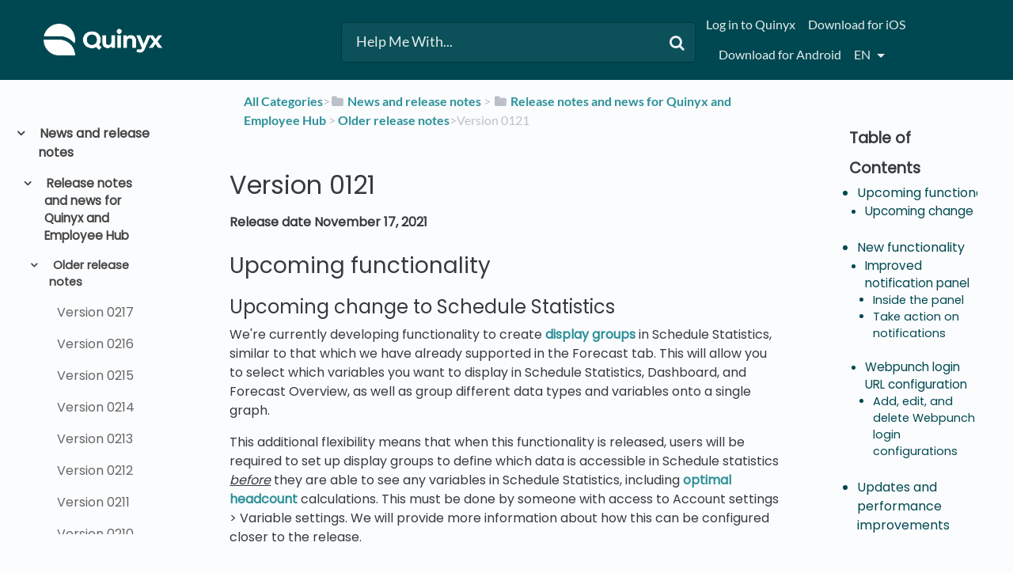

--- FILE ---
content_type: text/html; charset=utf-8
request_url: https://quinyx.helpdocs.io/l/en/article/jjzq20nybf-version-0121
body_size: 66084
content:
<!DOCTYPE html>

<html lang="en">
  <head>
        <title>Version 0121 - Quinyx User Manual and FAQs</title>
    

      <meta name="description" content="Release date November 17, 2021 Upcoming functionality. Upcoming change to Schedule Statistics. We&apos;re currently developing functionality to create display groups in Schedule Statistics, similar to tha…">

    <meta name="viewport" content="width=device-width, initial-scale=1">

      <link rel="shortcut icon" href="https://files.helpdocs.io/BbQNTEsnCh/favico.png">

        <meta property="og:title" content="Version 0121">
        <meta property="twitter:title" content="Version 0121">
        <meta property="og:type" content="article">
        <meta property="twitter:card" content="summary_large_image">
        <meta property="og:image" content="https://files.helpdocs.io/BbQNTEsnCh/articles/jjzq20nybf/1636638292644/1.png">
        <meta property="twitter:image:src" content="https://files.helpdocs.io/BbQNTEsnCh/articles/jjzq20nybf/1636638292644/1.png">
        <meta property="og:url" content="https://quinyx.helpdocs.io/l/en/article/jjzq20nybf-version-0121">
        <meta property="twitter:site" content="https://quinyx.helpdocs.io/l/en">
        <meta property="article:published_time" content="2021-11-09T08:06:10Z">
        <meta property="article:modified_time" content="2022-11-21T11:05:53Z">
    

      <script type="application/ld+json">{"@context":"http://schema.org","@type":"TechArticle","articleBody":"Release date November 17, 2021 Upcoming functionality. Upcoming change to Schedule Statistics. We're currently developing functionality to create display groups in Schedule Statistics, similar to that which we have already supported in the Forecast tab. This will allow you to select which variables you want to display in Schedule Statistics, Dashboard, and Forecast Overview, as well as group different data types and variables onto a single graph. This additional flexibility means that when this functionality is released, users will be required to set up display groups to define which data is accessible in Schedule statistics before they are able to see any variables in Schedule Statistics, including optimal headcount calculations. This must be done by someone with access to Account settings \u003e Variable settings. We will provide more information about how this can be configured closer to the release. New functionality. Improved notification panel. As mentioned in version 0120 release notes, we have made improvements inside the notification panel. Inside the panel. We've restructured the sections inside the panel, split them into new categories, and made it easier to take actions on the notifications: These are the new categories: Shift bookings Displays shift bookings that requires manager approval. Shift swaps Displays shift swaps that require manager approval. Absence requests Displays absence requests sent in by your employees. Unassigned shifts Displays all unassigned shifts. Notice of Interests Displays all notice of interests submitted by your employees. Shift unassignment requests Displays all shifts where employees have asked to be unassigned from a shift. Shifts to approve Displays shifts on away unit that require approval from the home unit manager. Take action on notifications. To take action on a notification, simply click on it and decide what type of action you would like to take: Detailed information about each category will be added to this article in the coming days. Webpunch login URL configuration. We've added support to manage Webpunch login URL configurations. Add, edit, and delete Webpunch login configurations. In Account settings \u003e Webpunch \u003e Webpunch login URLs , you can fully manage and configure unique Webpunch URLs for each of your available units: Click here to read about setting up Webpunch and how to use the login URLs. Updates and performance improvements. None at this time. Bug fixes. Resolved an issue that prohibited Time Tracker transactions from being updated in the transaction view and the salary summary views in the Time card. Resolved a staff card issue that didn’t allow the Reports to field to allow searching by employee number. Resolved an issue that produced incorrect hours in Metrics display. . Resolved an issue that caused a shift booking made on an away unit to not display in notifications on an employee’s home unit even when the setting shift assignment on away unit requires approval was on. New HelpDocs articles. Integration credentials intro. Managing REST API credentials. Overtime methods, practical examples. REST API / Web service updates. None at this time. SOAP API / Webservice updates. None at this time. Endpoints being deprecated and removed. The following SOAP API endpoints will be discontinued and removed from Quinyx WFM November 2021. They are currently not in use and are not relevant for current version of Quinyx WFM. wsdlGetUnassignedShifts. wsdlInsertTimeRecords. Click here to view the new Quinyx WFM Web Service documentation. You can find even more web services info here. We encourage all our customers to make use of our APIs to maintain data and make sure that information is up to date. To ensure scalability of our APIs while growing our customer and user base, we have decided to add restrictions on usage of our SOAP APIs. These restrictions will be enforced programmatically and means that we will enforce a limit on concurrent calls per customer to 10. You should expect response code 429 if you happen to exceed this limit and you are recommended to implement a backoff retry mechanism to handle the limit. Note that the limit applies to SOAP only. When moving from SOAP to Rest over the following years, any limits will be built into the API. Please make sure to forward this information to the party within your company responsible for integrations.","articleSection":"Older release notes","author":null,"dateCreated":"2021-11-09T08:06:10Z","dateModified":"2022-11-21T11:05:53Z","datePublished":"2021-11-09T08:06:10Z","headline":"Version 0121","image":"https://files.helpdocs.io/BbQNTEsnCh/articles/jjzq20nybf/1636638292644/1.png","mainEntityOfPage":"https://quinyx.helpdocs.io/l/en/article/jjzq20nybf-version-0121","publisher":{"@type":"Organization","logo":"https://files.helpdocs.io/BbQNTEsnCh/logo.png?t=1581495957232","name":"quinyx"},"thumbnailUrl":"https://files.helpdocs.io/BbQNTEsnCh/articles/jjzq20nybf/1636638292644/1.png","url":"https://quinyx.helpdocs.io/l/en/article/jjzq20nybf-version-0121","version":5,"wordCount":695}</script>

      <link rel="canonical" href="https://quinyx.helpdocs.io/l/en/article/jjzq20nybf-version-0121">

          










          































































































                  <link rel="alternate" href="https://quinyx.helpdocs.io/l/de/article/jjzq20nybf-version-0121" hreflang="de" />
              




















































































          





          











          









































































          



















          


          






















          




































          
          
                    
          


































          









          



          



          

          
          







          
          

















































          








          































          


          




          
          













          
          







          















          

                    

          
          



          
          


          

          




          


          



          





          





          
          
          

          





          


















          

          





          

                    
          







          











          




          




          
          








          





          


          


          

          







          

          








          















                    










          


          




          






          





          
          






          




          


          

          






          

























          
          
          
          
                    




          


          










          

          


          
          
          


          
          

          

          

          












          
          

          
          










          
          



          
          






          



          






          



          


          



          


          























          





          










          
          
          





          




          



          
          




          
          
          
          
          
                    



          



          
          






          



          





          
          
          

                    
          



          



          
          













          






          




          





          










          











          




          



          



          

          









          
          
          
                










          































































































                  <link rel="alternate" href="https://quinyx.helpdocs.io/l/en/article/jjzq20nybf-version-0121" hreflang="en" />
              




















































































          





          











          









































































          



















          


          






















          




































          
          
                    
          


































          









          



          



          

          
          







          
          

















































          








          































          


          




          
          













          
          







          















          

                    

          
          



          
          


          

          




          


          



          





          





          
          
          

          





          


















          

          





          

                    
          







          











          




          




          
          








          





          


          


          

          







          

          








          















                    










          


          




          






          





          
          






          




          


          

          






          

























          
          
          
          
                    




          


          










          

          


          
          
          


          
          

          

          

          












          
          

          
          










          
          



          
          






          



          






          



          


          



          


          























          





          










          
          
          





          




          



          
          




          
          
          
          
          
                    



          



          
          






          



          





          
          
          

                    
          



          



          
          













          






          




          





          










          











          




          



          



          

          









          
          
          
                










          































































































                  <link rel="alternate" href="https://quinyx.helpdocs.io/l/nl/article/jjzq20nybf-versie-0121" hreflang="nl" />
              




















































































          





          











          









































































          



















          


          






















          




































          
          
                    
          


































          









          



          



          

          
          







          
          

















































          








          































          


          




          
          













          
          







          















          

                    

          
          



          
          


          

          




          


          



          





          





          
          
          

          





          


















          

          





          

                    
          







          











          




          




          
          








          





          


          


          

          







          

          








          















                    










          


          




          






          





          
          






          




          


          

          






          

























          
          
          
          
                    




          


          










          

          


          
          
          


          
          

          

          

          












          
          

          
          










          
          



          
          






          



          






          



          


          



          


          























          





          










          
          
          





          




          



          
          




          
          
          
          
          
                    



          



          
          






          



          





          
          
          

                    
          



          



          
          













          






          




          





          










          











          




          



          



          

          









          
          
          
                










          































































































                  <link rel="alternate" href="https://quinyx.helpdocs.io/l/sv/article/jjzq20nybf-version-0121" hreflang="sv" />
              




















































































          





          











          









































































          



















          


          






















          




































          
          
                    
          


































          









          



          



          

          
          







          
          

















































          








          































          


          




          
          













          
          







          















          

                    

          
          



          
          


          

          




          


          



          





          





          
          
          

          





          


















          

          





          

                    
          







          











          




          




          
          








          





          


          


          

          







          

          








          















                    










          


          




          






          





          
          






          




          


          

          






          

























          
          
          
          
                    




          


          










          

          


          
          
          


          
          

          

          

          












          
          

          
          










          
          



          
          






          



          






          



          


          



          


          























          





          










          
          
          





          




          



          
          




          
          
          
          
          
                    



          



          
          






          



          





          
          
          

                    
          



          



          
          













          






          




          





          










          











          




          



          



          

          









          
          
          
      

    


    <link rel="stylesheet" href="https://cdn.helpdocs.io/css/bootstrap.min.css?v=1765798018">
    <link rel="stylesheet" href="https://cdn.helpdocs.io/css/font-awesome.min.css?v=1765798018">
    <link rel="stylesheet" href="https://cdn.helpdocs.io/css/tether.min.css?v=1765798018">
    <link rel="stylesheet" href="https://cdn.helpdocs.io/css/glyphicons.css?v=1765798018">
    <link rel="stylesheet" href="https://cdn.helpdocs.io/css/highlightjs-github-gist.min.css?v=1765798018">

      <link rel="stylesheet" href="https://cdn.helpdocs.io/css/v3/bars.min.css?v=1765798018">

      <style>
        #main[data-hd-template="barsv3"].hvr-card:hover,
#main[data-hd-template="barsv3"].hvr-card:focus,
#main[data-hd-template="barsv3"].hvr-card:active {
  border-color: #004851 !important;
}
#main[data-hd-template="barsv3"].hvr-card h3.card-title {
  color: #004851 !important;
}
#main[data-hd-template="barsv3"] nav a,
#main[data-hd-template="barsv3"] nav .nav-items a.btn-contact,
#main[data-hd-template="barsv3"] nav .navbar-brand,
#main[data-hd-template="barsv3"] nav .navbar-brand b {
  color: #e5eced !important;
}
#main[data-hd-template="barsv3"] nav .nav-items a.btn-contact {
  background-color: #003940 !important;
}
#main[data-hd-template="barsv3"] #header {
  background-color: #004851 !important;
}
#main[data-hd-template="barsv3"] #header #top-articles-container p,
#main[data-hd-template="barsv3"] #header #top-articles-container span.top-article a {
  color: #e5eced !important;
}
#main[data-hd-template="barsv3"] #header input {
  background-color: #0c5159 !important;
  color: #e5eced !important;
}
#main[data-hd-template="barsv3"] #header input::-webkit-input-placeholder {
  color: #e5eced !important;
}
#main[data-hd-template="barsv3"] #header input:-moz-placeholder {
  color: #e5eced !important;
}
#main[data-hd-template="barsv3"] #header input::-moz-placeholder {
  color: #e5eced !important;
}
#main[data-hd-template="barsv3"] #header input:-ms-input-placeholder {
  color: #e5eced !important;
}
#main[data-hd-template="barsv3"] #header .btn.btn-secondary {
  color: #e5eced !important;
  background-color: #003940 !important;
}
#main[data-hd-template="barsv3"] #header input,
#main[data-hd-template="barsv3"] #header .btn.btn-secondary {
  border: 1px solid #00383f !important;
}
#main[data-hd-template="barsv3"] #header #search-container {
  color: #e5eced !important;
}
#main[data-hd-template="barsv3"] #header #searchresults a {
  color: #004851 !important;
}
#main[data-hd-template="barsv3"] #header-text {
  color: #e5eced !important;
}
#main[data-hd-template="barsv3"] #sidebar::-webkit-scrollbar-track {
  -webkit-box-shadow: inset 0 0 6px rgba(0, 72, 81, 0.3) !important;
  background-color: #b2c8ca !important;
}
#main[data-hd-template="barsv3"] #sidebar::-webkit-scrollbar {
  background-color: #b2c8ca !important;
}
#main[data-hd-template="barsv3"] #sidebar::-webkit-scrollbar-thumb {
  background-color: #004851 !important;
}
#main[data-hd-template="barsv3"] #sidebar .current,
#main[data-hd-template="barsv3"] #sidebar .current p {
  color: #004851 !important;
}
button#contact-form-submit {
  background-color: #004851 !important;
  border-color: #003940 !important;
  color: #e5eced !important;
}
#main[data-hd-template="barsv3"] #article blockquote {
  border-color: #004851 !important;
}
#main[data-hd-template="barsv3"] #article .card a,
#main[data-hd-template="barsv3"] #article .card * > a {
  color: #004851;
}
#main[data-hd-template="barsv3"] #article ol > li:before {
  color: #e5eced !important;
  background-color: #004851 !important;
}
#main[data-hd-template="barsv3"] #toc.inline-toc {
  border-left: 3px solid #004851 !important;
}
#main[data-hd-template="barsv3"] #toc-sidebar-placeholder li,
#main[data-hd-template="barsv3"] #toc-sidebar-placeholder ul,
#main[data-hd-template="barsv3"] #toc-sidebar-placeholder a,
#main[data-hd-template="barsv3"] #toc-sidebar-placeholder * > a {
  color: #004851 !important;
}
#main[data-hd-template="barsv3"] #toc-sidebar-placeholder::-webkit-scrollbar-track {
  -webkit-box-shadow: inset 0 0 6px rgba(0, 72, 81, 0.3) !important;
  background-color: #b2c8ca !important;
}
#main[data-hd-template="barsv3"] #toc-sidebar-placeholder::-webkit-scrollbar {
  background-color: #b2c8ca !important;
}
#main[data-hd-template="barsv3"] #toc-sidebar-placeholder::-webkit-scrollbar-thumb {
  background-color: #004851 !important;
}
#main[data-hd-template="barsv3"] #home #categories #category h3.card-title,
#main[data-hd-template="barsv3"] #category #articles h3.card-title,
#main[data-hd-template="barsv3"] #category #subcategories #subcategory h3.card-title,
#main[data-hd-template="barsv3"] #article #body p > a,
#main[data-hd-template="barsv3"] #article #body li > a,
#main[data-hd-template="barsv3"] #article #feedback .btn-group .btn i:hover,
#main[data-hd-template="barsv3"] #article #feedback .btn-group .btn i:focus,
#main[data-hd-template="barsv3"] #article #feedback .btn-group .btn i:active,
#main[data-hd-template="barsv3"] #header #searchresults #articles h3 {
  color: #004851 !important;
}
      </style>

        <style>
          /* Quinyx custom font - START */
@import url('https://fonts.googleapis.com/css?family=Poppins&display=swap');

html,
body,
#article {
	font-family: Poppins, sans-serif !important;
	-webkit-font-smoothing: antialiased;
}

/* Quinyx custom font - END */

.no-border {
    border: 0px solid !important;
}

.no-padding {
    padding: 16px 5px 15px !important;
}

.bg-grey {
    background: #cccccc;
}

.img-circle {
    border: 0px solid !important;
}

.card-icon {
    border: 0px solid !important;
}

img {
    border: 1px solid #41494d;
}

#header>div:nth-child(1)>nav>div.nav-items>ul>li.nav-item.language-picker>div>div {
    text-transform: capitalize;
}

/*#main[data-hd-template="barsv3"] nav a {
  text-transform: capitalize;
}*/

#main[data-hd-template="barsv3"] #article ol>li:before {
    color: #41494d !important;
    background-color: #d4d4d4 !important;
}

#main[data-hd-template="barsv3"] #article #body li > a {
    text-transform: none;
}

#related h3,
#article #feedback h3 {
  font-size: 1.0em;
}

#footer>a>img,
#category>div>div>img,
#category-meta>div.text-xs-center>div:nth-child(1)>div>img,
#logo-img-container-inner>img {
    border: 0px solid !important;
}

#main[data-hd-template="barsv3"] #article #feedback .btn-group .btn .fa-smile-o:hover {
    color: #86c887 !important;
}

#main[data-hd-template="barsv3"] #article #feedback .btn-group .btn .fa-meh-o:hover {
    color: #74716f !important;
}

#main[data-hd-template="barsv3"] #article #feedback .btn-group .btn .fa-frown-o:hover {
    color: #bf7a7a !important;
}


/* For image lightbox - START*/
.mfp-bg {
    z-index: 9999 !important;
}

.mfp-wrap {
    z-index: 10000 !important;
}

.lightbox:focus {
    outline: none !important;
}

.mfp-img {
    border: 0px;
}

.mfp-close {
    font-size: 48px !important;
}
/* For image lightbox - END*/

/*For pretty printing - START*/
@media print {
    #content,
    #page {
        width: 100%;
        margin: 0;
        float: none;
    }
    @page {
        margin: 2cm
    }
    body {
        font: 13pt Georgia, "Times New Roman", Times, serif;
        line-height: 1.3;
        background: #fff !important;
        color: #000;
    }
    h1 {
        font-size: 24pt;
    }
    h2,
    h3,
    h4 {
        font-size: 14pt;
        margin-top: 25px;
    }
    a {
        page-break-inside: avoid
    }
    blockquote {
        page-break-inside: avoid;
    }
    h1,
    h2,
    h3,
    h4,
    h5,
    h6 {
        page-break-after: avoid;
        page-break-inside: avoid
    }
    img {
        page-break-inside: avoid;
        page-break-after: avoid;
    }
    table,
    pre {
        page-break-inside: avoid
    }
    ul,
    ol,
    dl {
        page-break-before: avoid
    }
    a:link,
    a:visited,
    a {
        background: transparent;
        color: #520;
        font-weight: bold;
        text-decoration: underline;
        text-align: left;
    }
    a {
        page-break-inside: avoid
    }
    a[href^=http]:after {
        content: " <" attr(href) "> ";
        display: none;
    }
    $a:after>img {
        content: "";
    }
    article a[href^="#"]:after {
        content: "";
    }
    a:not(:local-link):after {
        content: " <" attr(href) "> ";
    }
    #footer a:after {
        content: "";
    }
    .entry iframe,
    ins {
        display: none;
        width: 0 !important;
        height: 0 !important;
        overflow: hidden !important;
        line-height: 0pt !important;
        white-space: nowrap;
    }
    .embed-youtube,
    .embed-responsive {
        position: absolute;
        height: 0;
        overflow: hidden;
    }
    #header,
    #related,
    #feedback,
    #breadcrumbs,
    #disqus_thread,
    .hd-admin-bar,
    hr {
        display: none;
    }
    p,
    address,
    li,
    dt,
    dd,
    blockquote {
        font-size: 100%
    }
    code,
    pre {
        font-family: "Courier New", Courier, mono
    }
    ul,
    ol {
        list-style: square;
        margin-left: 18pt;
        margin-bottom: 20pt;
    }
    li {
        line-height: 1.6em;
    }
}
/*For pretty printing - END*/

/* Quinyx custom CSS - START */

#header > div:nth-child(1) > nav > a > span > img {
	border: none;  
}

#content > div:nth-child(2) > div > div > div > a > img {
	border: none;
}

a,
a:hover,
a:visited,
#main[data-hd-template="barsv3"] #article #body p > a,
#main[data-hd-template="barsv3"] #article #body li > a {
  color: #2c9199 !important;
}

h1,
h2,
h3,
h4,
h5,
h6 {
  margin: 40px 0 10px 0;
}

#toc ul,
#toc li {
  list-style-type: disc !important;
}

iframe.webinar {
   	/* width: 560px !important; */
	/* height: 340px !important; */
	width: 400px !important;
	height: 300px !important;
}

#article table.video td {
	border: none;
}

#content > div:nth-child(4) > div > div > div > a > img {
 border: none;
}

/* Quinyx custom CSS - END */

/* BEGIN HelpDocs Team -- Fix Spacing -- updated/changed by Quinyx because the fix did not work */
a.card-link {
  margin-bottom: 20px !important;
  height: 100%;
}
/* END HelpDocs Team -- Fix Spacing */

/* BEGIN HelpDocs Team -- #category headings */
#article #body #category {
    margin-left: 0;
    padding-left: 0;
}
/* END HelpDocs Team -- #category headings */
        </style>
    

    

    <script src="https://cdn.helpdocs.io/js/jquery.min.js?v=1765798018"></script>

        <!-- [Begin] HelpDocs Required Additions -->
<script>
	if (typeof jQuery == "undefined") {
		var script = document.createElement("script");
		script.type = "text/javascript";
		script.src = "https://cdn.helpdocs.io/js/jquery.min.js?v=1565690126";    

		document.getElementsByTagName("head")[0].appendChild(script);
	}
</script>
<!-- [End] HelpDocs Required Additions -->

<!-- remove HelpDocs from public search engine indexes -->
<meta name="robots" content="noindex">

<!-- lightbox -->
<link href="https://cdnjs.cloudflare.com/ajax/libs/magnific-popup.js/1.1.0/magnific-popup.min.css" type="text/css" rel="stylesheet">
<script src="https://cdnjs.cloudflare.com/ajax/libs/magnific-popup.js/1.1.0/jquery.magnific-popup.min.js" type="text/javascript"></script>
<script type="text/javascript">
    (function() {
        $(function() {
          $('#article img').each(function() {
            $(this).wrap('<a></a>');
            $(this).parent().addClass('lightbox').attr('href', $(this).attr('src'));
          });
          $('.lightbox').magnificPopup({
              type: 'image',
              closeOnContentClick: true,
              mainClass: 'mfp-img-mobile',
              image: {
                  verticalFit: true
              }
          });
        });
    })();
</script>
    


        <!-- Google Analytics -->
          <script async src="https://www.googletagmanager.com/gtag/js?id=G-6DYQ1SM660"></script>
          <script>
            window.dataLayer = window.dataLayer || [];
            function gtag(){dataLayer.push(arguments);}
            gtag('js', new Date());
            gtag('config', 'G-6DYQ1SM660');
          </script>
      




    

    <meta property="hd-render" content="hbs">

  </head>

  <body
    data-article-id="jjzq20nybf"
    data-category-id="2bxd6lwhp0"
    data-search-term="undefined"
    data-original-search-term="undefined"
    data-search-result-count="undefined"
    data-language-code="en"
    data-default-language-code="en"
    data-account-id="BbQNTEsnCh"
    data-domain="quinyx.helpdocs.io"
    data-home-path="/"
    data-search-placeholder="Help Me With..."
    data-see-more-results-string="See more results"
    data-no-articles-found-string="No articles found"
  >

    <div id="main" data-hd-template="barsv3">
      <div id="header">
        <div class="container-fluid">
          <nav class="navbar navbar-light bg-faded">
            <a class="navbar-brand" href="/l/en">
              <span>
                  <img class="img-responsive logo" src="https://files.helpdocs.io/BbQNTEsnCh/logo.png?t=1581495957232">
                        </span>
            </a>
            <div class="spacer"></div>
            <div class="nav-items">
              <ul class="nav navbar-nav">
                    <li class="nav-item">
                      <a class="nav-link" href="https://web.quinyx.com/" target="_blank">
                        Log in to Quinyx
                      </a>
                    </li>
                    <li class="nav-item">
                      <a class="nav-link" href="http://itunes.apple.com/se/app/quinyx-mobile/id484097475" target="_blank">
                        Download for iOS
                      </a>
                    </li>
                    <li class="nav-item">
                      <a class="nav-link" href="http://play.google.com/store/apps/details?id=quinyx.mobile" target="_blank">
                        Download for Android
                      </a>
                    </li>
                
                          
                  <li class="nav-item language-picker">
                    <div class="dropdown show">
                      <a id="lang-dropdown" class="dropdown-toggle nav-link" style="text-transform:uppercase;" href data-toggle="dropdown" aria-haspopup="true" aria-expanded="false">
                        en
                      </a>
                      <div class="dropdown-menu dropdown-menu-right" aria-labelledby="lang-dropdown">
                            
      
      
      
      
      
      
      
      
      
      
                            
      
      
      
      
      
      
      
      
      
      
      
      
      
      
      
      
      
      
      
      
      
      
      
      
      
      
      
      
      
      
      
      
      
      
      
      
      
      
      
      
      
      
      
      
      
      
      
      
      
      
      
      
      
      
      
      
      
      
      
      
      
      
      
      
      
      
      
      
      
      
      
      
      
      
      
      
      
      
      
      
      
      
      
      
      
      
      
      
      
      
      
      
      
      
      
                                    <a class="dropdown-item" href="/l/de/article/jjzq20nybf-version-0121" style="color: #444 !important">
                                      Deutsch
                                    </a>
                                
      
      
      
      
      
      
      
      
      
      
      
      
      
      
      
      
      
      
      
      
      
      
      
      
      
      
      
      
      
      
      
      
      
      
      
      
      
      
      
      
      
      
      
      
      
      
      
      
      
      
      
      
      
      
      
      
      
      
      
      
      
      
      
      
      
      
      
      
      
      
      
      
      
      
      
      
      
      
      
      
      
      
      
      
                            
      
      
      
      
      
                            
      
      
      
      
      
      
      
      
      
      
      
                            
      
      
      
      
      
      
      
      
      
      
      
      
      
      
      
      
      
      
      
      
      
      
      
      
      
      
      
      
      
      
      
      
      
      
      
      
      
      
      
      
      
      
      
      
      
      
      
      
      
      
      
      
      
      
      
      
      
      
      
      
      
      
      
      
      
      
      
      
      
      
      
      
      
                            
      
      
      
      
      
      
      
      
      
      
      
      
      
      
      
      
      
      
      
                            
      
      
                            
      
      
      
      
      
      
      
      
      
      
      
      
      
      
      
      
      
      
      
      
      
      
                            
      
      
      
      
      
      
      
      
      
      
      
      
      
      
      
      
      
      
      
      
      
      
      
      
      
      
      
      
      
      
      
      
      
      
      
      
                            
                            
                                                  
                            
      
      
      
      
      
      
      
      
      
      
      
      
      
      
      
      
      
      
      
      
      
      
      
      
      
      
      
      
      
      
      
      
      
      
                            
      
      
      
      
      
      
      
      
      
                            
      
      
      
                            
      
      
      
                            
      
                            
                            
      
      
      
      
      
      
      
                            
                            
      
      
      
      
      
      
      
      
      
      
      
      
      
      
      
      
      
      
      
      
      
      
      
      
      
      
      
      
      
      
      
      
      
      
      
      
      
      
      
      
      
      
      
      
      
      
      
      
      
                            
      
      
      
      
      
      
      
      
                            
      
      
      
      
      
      
      
      
      
      
      
      
      
      
      
      
      
      
      
      
      
      
      
      
      
      
      
      
      
      
      
                            
      
      
                            
      
      
      
      
                            
                            
      
      
      
      
      
      
      
      
      
      
      
      
      
                            
                            
      
      
      
      
      
      
      
                            
      
      
      
      
      
      
      
      
      
      
      
      
      
      
      
                            
      
                                                  
      
                            
                            
      
      
      
                            
                            
      
      
                            
      
                            
      
      
      
      
                            
      
      
                            
      
      
      
                            
      
      
      
      
      
                            
      
      
      
      
      
                            
                            
                            
      
                            
      
      
      
      
      
                            
      
      
      
      
      
      
      
      
      
      
      
      
      
      
      
      
      
      
                            
      
                            
      
      
      
      
      
                            
      
                                                  
                            
      
      
      
      
      
      
      
                            
      
      
      
      
      
      
      
      
      
      
      
                            
      
      
      
      
                            
      
      
      
      
                            
                            
      
      
      
      
      
      
      
      
                            
      
      
      
      
      
                            
      
      
                            
      
      
                            
      
                            
      
      
      
      
      
      
      
                            
      
                            
      
      
      
      
      
      
      
      
                            
      
      
      
      
      
      
      
      
      
      
      
      
      
      
      
                                                  
      
      
      
      
      
      
      
      
      
      
                            
      
      
                            
      
      
      
      
                            
      
      
      
      
      
      
                            
      
      
      
      
      
                            
                            
      
      
      
      
      
      
                            
      
      
      
      
                            
      
      
                            
      
                            
      
      
      
      
      
      
                            
      
      
      
      
      
      
      
      
      
      
      
      
      
      
      
      
      
      
      
      
      
      
      
      
      
                            
                            
                            
                            
                                                  
      
      
      
      
                            
      
      
                            
      
      
      
      
      
      
      
      
      
      
                            
      
                            
      
      
                            
                            
                            
      
      
                            
                            
      
                            
      
                            
      
                            
      
      
      
      
      
      
      
      
      
      
      
      
                            
                            
      
                            
                            
      
      
      
      
      
      
      
      
      
      
                            
                            
      
      
      
                            
                            
      
      
      
      
      
      
                            
      
      
      
                            
      
      
      
      
      
      
                            
      
      
      
                            
      
      
                            
      
      
      
                            
      
      
                            
      
      
      
      
      
      
      
      
      
      
      
      
      
      
      
      
      
      
      
      
      
      
      
                            
      
      
      
      
      
                            
      
      
      
      
      
      
      
      
      
      
                            
                            
                            
      
      
      
      
      
                            
      
      
      
      
                            
      
      
      
                            
                            
      
      
      
      
                            
                            
                            
                            
                            
                                                  
      
      
      
                            
      
      
      
                            
                            
      
      
      
      
      
      
                            
      
      
      
                            
      
      
      
      
      
                            
                            
                            
      
                                                  
                            
      
      
      
                            
      
      
      
                            
                            
      
      
      
      
      
      
      
      
      
      
      
      
      
                            
      
      
      
      
      
      
                            
      
      
      
      
                            
      
      
      
      
      
                            
      
      
      
      
      
      
      
      
      
      
                            
      
      
      
      
      
      
      
      
      
      
      
                            
      
      
      
      
                            
      
      
      
                            
      
      
      
                            
      
                            
      
      
      
      
      
      
      
      
      
                            
                            
                            
      
                            
      
      
      
      
      
      
      
      
      
      
                            
      
      
      
      
      
      
      
      
      
      
      
      
      
      
      
      
      
      
      
      
      
      
      
      
      
      
      
      
      
      
      
      
      
      
      
      
      
      
      
      
      
      
      
      
      
      
      
      
      
      
      
      
      
      
      
      
      
      
      
      
      
      
      
      
      
      
      
      
      
      
      
      
      
      
      
      
      
      
      
      
      
      
      
      
      
      
      
      
      
      
      
      
      
      
      
                                    <a class="dropdown-item" href="/l/en/article/jjzq20nybf-version-0121" style="color: #444 !important">
                                      English
                                    </a>
                                
      
      
      
      
      
      
      
      
      
      
      
      
      
      
      
      
      
      
      
      
      
      
      
      
      
      
      
      
      
      
      
      
      
      
      
      
      
      
      
      
      
      
      
      
      
      
      
      
      
      
      
      
      
      
      
      
      
      
      
      
      
      
      
      
      
      
      
      
      
      
      
      
      
      
      
      
      
      
      
      
      
      
      
      
                            
      
      
      
      
      
                            
      
      
      
      
      
      
      
      
      
      
      
                            
      
      
      
      
      
      
      
      
      
      
      
      
      
      
      
      
      
      
      
      
      
      
      
      
      
      
      
      
      
      
      
      
      
      
      
      
      
      
      
      
      
      
      
      
      
      
      
      
      
      
      
      
      
      
      
      
      
      
      
      
      
      
      
      
      
      
      
      
      
      
      
      
      
                            
      
      
      
      
      
      
      
      
      
      
      
      
      
      
      
      
      
      
      
                            
      
      
                            
      
      
      
      
      
      
      
      
      
      
      
      
      
      
      
      
      
      
      
      
      
      
                            
      
      
      
      
      
      
      
      
      
      
      
      
      
      
      
      
      
      
      
      
      
      
      
      
      
      
      
      
      
      
      
      
      
      
      
      
                            
                            
                                                  
                            
      
      
      
      
      
      
      
      
      
      
      
      
      
      
      
      
      
      
      
      
      
      
      
      
      
      
      
      
      
      
      
      
      
      
                            
      
      
      
      
      
      
      
      
      
                            
      
      
      
                            
      
      
      
                            
      
                            
                            
      
      
      
      
      
      
      
                            
                            
      
      
      
      
      
      
      
      
      
      
      
      
      
      
      
      
      
      
      
      
      
      
      
      
      
      
      
      
      
      
      
      
      
      
      
      
      
      
      
      
      
      
      
      
      
      
      
      
      
                            
      
      
      
      
      
      
      
      
                            
      
      
      
      
      
      
      
      
      
      
      
      
      
      
      
      
      
      
      
      
      
      
      
      
      
      
      
      
      
      
      
                            
      
      
                            
      
      
      
      
                            
                            
      
      
      
      
      
      
      
      
      
      
      
      
      
                            
                            
      
      
      
      
      
      
      
                            
      
      
      
      
      
      
      
      
      
      
      
      
      
      
      
                            
      
                                                  
      
                            
                            
      
      
      
                            
                            
      
      
                            
      
                            
      
      
      
      
                            
      
      
                            
      
      
      
                            
      
      
      
      
      
                            
      
      
      
      
      
                            
                            
                            
      
                            
      
      
      
      
      
                            
      
      
      
      
      
      
      
      
      
      
      
      
      
      
      
      
      
      
                            
      
                            
      
      
      
      
      
                            
      
                                                  
                            
      
      
      
      
      
      
      
                            
      
      
      
      
      
      
      
      
      
      
      
                            
      
      
      
      
                            
      
      
      
      
                            
                            
      
      
      
      
      
      
      
      
                            
      
      
      
      
      
                            
      
      
                            
      
      
                            
      
                            
      
      
      
      
      
      
      
                            
      
                            
      
      
      
      
      
      
      
      
                            
      
      
      
      
      
      
      
      
      
      
      
      
      
      
      
                                                  
      
      
      
      
      
      
      
      
      
      
                            
      
      
                            
      
      
      
      
                            
      
      
      
      
      
      
                            
      
      
      
      
      
                            
                            
      
      
      
      
      
      
                            
      
      
      
      
                            
      
      
                            
      
                            
      
      
      
      
      
      
                            
      
      
      
      
      
      
      
      
      
      
      
      
      
      
      
      
      
      
      
      
      
      
      
      
      
                            
                            
                            
                            
                                                  
      
      
      
      
                            
      
      
                            
      
      
      
      
      
      
      
      
      
      
                            
      
                            
      
      
                            
                            
                            
      
      
                            
                            
      
                            
      
                            
      
                            
      
      
      
      
      
      
      
      
      
      
      
      
                            
                            
      
                            
                            
      
      
      
      
      
      
      
      
      
      
                            
                            
      
      
      
                            
                            
      
      
      
      
      
      
                            
      
      
      
                            
      
      
      
      
      
      
                            
      
      
      
                            
      
      
                            
      
      
      
                            
      
      
                            
      
      
      
      
      
      
      
      
      
      
      
      
      
      
      
      
      
      
      
      
      
      
      
                            
      
      
      
      
      
                            
      
      
      
      
      
      
      
      
      
      
                            
                            
                            
      
      
      
      
      
                            
      
      
      
      
                            
      
      
      
                            
                            
      
      
      
      
                            
                            
                            
                            
                            
                                                  
      
      
      
                            
      
      
      
                            
                            
      
      
      
      
      
      
                            
      
      
      
                            
      
      
      
      
      
                            
                            
                            
      
                                                  
                            
      
      
      
                            
      
      
      
                            
                            
      
      
      
      
      
      
      
      
      
      
      
      
      
                            
      
      
      
      
      
      
                            
      
      
      
      
                            
      
      
      
      
      
                            
      
      
      
      
      
      
      
      
      
      
                            
      
      
      
      
      
      
      
      
      
      
      
                            
      
      
      
      
                            
      
      
      
                            
      
      
      
                            
      
                            
      
      
      
      
      
      
      
      
      
                            
                            
                            
      
                            
      
      
      
      
      
      
      
      
      
      
                            
      
      
      
      
      
      
      
      
      
      
      
      
      
      
      
      
      
      
      
      
      
      
      
      
      
      
      
      
      
      
      
      
      
      
      
      
      
      
      
      
      
      
      
      
      
      
      
      
      
      
      
      
      
      
      
      
      
      
      
      
      
      
      
      
      
      
      
      
      
      
      
      
      
      
      
      
      
      
      
      
      
      
      
      
      
      
      
      
      
      
      
      
      
      
      
                                    <a class="dropdown-item" href="/l/nl/article/jjzq20nybf-versie-0121" style="color: #444 !important">
                                      Nederlands
                                    </a>
                                
      
      
      
      
      
      
      
      
      
      
      
      
      
      
      
      
      
      
      
      
      
      
      
      
      
      
      
      
      
      
      
      
      
      
      
      
      
      
      
      
      
      
      
      
      
      
      
      
      
      
      
      
      
      
      
      
      
      
      
      
      
      
      
      
      
      
      
      
      
      
      
      
      
      
      
      
      
      
      
      
      
      
      
      
                            
      
      
      
      
      
                            
      
      
      
      
      
      
      
      
      
      
      
                            
      
      
      
      
      
      
      
      
      
      
      
      
      
      
      
      
      
      
      
      
      
      
      
      
      
      
      
      
      
      
      
      
      
      
      
      
      
      
      
      
      
      
      
      
      
      
      
      
      
      
      
      
      
      
      
      
      
      
      
      
      
      
      
      
      
      
      
      
      
      
      
      
      
                            
      
      
      
      
      
      
      
      
      
      
      
      
      
      
      
      
      
      
      
                            
      
      
                            
      
      
      
      
      
      
      
      
      
      
      
      
      
      
      
      
      
      
      
      
      
      
                            
      
      
      
      
      
      
      
      
      
      
      
      
      
      
      
      
      
      
      
      
      
      
      
      
      
      
      
      
      
      
      
      
      
      
      
      
                            
                            
                                                  
                            
      
      
      
      
      
      
      
      
      
      
      
      
      
      
      
      
      
      
      
      
      
      
      
      
      
      
      
      
      
      
      
      
      
      
                            
      
      
      
      
      
      
      
      
      
                            
      
      
      
                            
      
      
      
                            
      
                            
                            
      
      
      
      
      
      
      
                            
                            
      
      
      
      
      
      
      
      
      
      
      
      
      
      
      
      
      
      
      
      
      
      
      
      
      
      
      
      
      
      
      
      
      
      
      
      
      
      
      
      
      
      
      
      
      
      
      
      
      
                            
      
      
      
      
      
      
      
      
                            
      
      
      
      
      
      
      
      
      
      
      
      
      
      
      
      
      
      
      
      
      
      
      
      
      
      
      
      
      
      
      
                            
      
      
                            
      
      
      
      
                            
                            
      
      
      
      
      
      
      
      
      
      
      
      
      
                            
                            
      
      
      
      
      
      
      
                            
      
      
      
      
      
      
      
      
      
      
      
      
      
      
      
                            
      
                                                  
      
                            
                            
      
      
      
                            
                            
      
      
                            
      
                            
      
      
      
      
                            
      
      
                            
      
      
      
                            
      
      
      
      
      
                            
      
      
      
      
      
                            
                            
                            
      
                            
      
      
      
      
      
                            
      
      
      
      
      
      
      
      
      
      
      
      
      
      
      
      
      
      
                            
      
                            
      
      
      
      
      
                            
      
                                                  
                            
      
      
      
      
      
      
      
                            
      
      
      
      
      
      
      
      
      
      
      
                            
      
      
      
      
                            
      
      
      
      
                            
                            
      
      
      
      
      
      
      
      
                            
      
      
      
      
      
                            
      
      
                            
      
      
                            
      
                            
      
      
      
      
      
      
      
                            
      
                            
      
      
      
      
      
      
      
      
                            
      
      
      
      
      
      
      
      
      
      
      
      
      
      
      
                                                  
      
      
      
      
      
      
      
      
      
      
                            
      
      
                            
      
      
      
      
                            
      
      
      
      
      
      
                            
      
      
      
      
      
                            
                            
      
      
      
      
      
      
                            
      
      
      
      
                            
      
      
                            
      
                            
      
      
      
      
      
      
                            
      
      
      
      
      
      
      
      
      
      
      
      
      
      
      
      
      
      
      
      
      
      
      
      
      
                            
                            
                            
                            
                                                  
      
      
      
      
                            
      
      
                            
      
      
      
      
      
      
      
      
      
      
                            
      
                            
      
      
                            
                            
                            
      
      
                            
                            
      
                            
      
                            
      
                            
      
      
      
      
      
      
      
      
      
      
      
      
                            
                            
      
                            
                            
      
      
      
      
      
      
      
      
      
      
                            
                            
      
      
      
                            
                            
      
      
      
      
      
      
                            
      
      
      
                            
      
      
      
      
      
      
                            
      
      
      
                            
      
      
                            
      
      
      
                            
      
      
                            
      
      
      
      
      
      
      
      
      
      
      
      
      
      
      
      
      
      
      
      
      
      
      
                            
      
      
      
      
      
                            
      
      
      
      
      
      
      
      
      
      
                            
                            
                            
      
      
      
      
      
                            
      
      
      
      
                            
      
      
      
                            
                            
      
      
      
      
                            
                            
                            
                            
                            
                                                  
      
      
      
                            
      
      
      
                            
                            
      
      
      
      
      
      
                            
      
      
      
                            
      
      
      
      
      
                            
                            
                            
      
                                                  
                            
      
      
      
                            
      
      
      
                            
                            
      
      
      
      
      
      
      
      
      
      
      
      
      
                            
      
      
      
      
      
      
                            
      
      
      
      
                            
      
      
      
      
      
                            
      
      
      
      
      
      
      
      
      
      
                            
      
      
      
      
      
      
      
      
      
      
      
                            
      
      
      
      
                            
      
      
      
                            
      
      
      
                            
      
                            
      
      
      
      
      
      
      
      
      
                            
                            
                            
      
                            
      
      
      
      
      
      
      
      
      
      
                            
      
      
      
      
      
      
      
      
      
      
      
      
      
      
      
      
      
      
      
      
      
      
      
      
      
      
      
      
      
      
      
      
      
      
      
      
      
      
      
      
      
      
      
      
      
      
      
      
      
      
      
      
      
      
      
      
      
      
      
      
      
      
      
      
      
      
      
      
      
      
      
      
      
      
      
      
      
      
      
      
      
      
      
      
      
      
      
      
      
      
      
      
      
      
      
                                    <a class="dropdown-item" href="/l/sv/article/jjzq20nybf-version-0121" style="color: #444 !important">
                                      svenska
                                    </a>
                                
      
      
      
      
      
      
      
      
      
      
      
      
      
      
      
      
      
      
      
      
      
      
      
      
      
      
      
      
      
      
      
      
      
      
      
      
      
      
      
      
      
      
      
      
      
      
      
      
      
      
      
      
      
      
      
      
      
      
      
      
      
      
      
      
      
      
      
      
      
      
      
      
      
      
      
      
      
      
      
      
      
      
      
      
                            
      
      
      
      
      
                            
      
      
      
      
      
      
      
      
      
      
      
                            
      
      
      
      
      
      
      
      
      
      
      
      
      
      
      
      
      
      
      
      
      
      
      
      
      
      
      
      
      
      
      
      
      
      
      
      
      
      
      
      
      
      
      
      
      
      
      
      
      
      
      
      
      
      
      
      
      
      
      
      
      
      
      
      
      
      
      
      
      
      
      
      
      
                            
      
      
      
      
      
      
      
      
      
      
      
      
      
      
      
      
      
      
      
                            
      
      
                            
      
      
      
      
      
      
      
      
      
      
      
      
      
      
      
      
      
      
      
      
      
      
                            
      
      
      
      
      
      
      
      
      
      
      
      
      
      
      
      
      
      
      
      
      
      
      
      
      
      
      
      
      
      
      
      
      
      
      
      
                            
                            
                                                  
                            
      
      
      
      
      
      
      
      
      
      
      
      
      
      
      
      
      
      
      
      
      
      
      
      
      
      
      
      
      
      
      
      
      
      
                            
      
      
      
      
      
      
      
      
      
                            
      
      
      
                            
      
      
      
                            
      
                            
                            
      
      
      
      
      
      
      
                            
                            
      
      
      
      
      
      
      
      
      
      
      
      
      
      
      
      
      
      
      
      
      
      
      
      
      
      
      
      
      
      
      
      
      
      
      
      
      
      
      
      
      
      
      
      
      
      
      
      
      
                            
      
      
      
      
      
      
      
      
                            
      
      
      
      
      
      
      
      
      
      
      
      
      
      
      
      
      
      
      
      
      
      
      
      
      
      
      
      
      
      
      
                            
      
      
                            
      
      
      
      
                            
                            
      
      
      
      
      
      
      
      
      
      
      
      
      
                            
                            
      
      
      
      
      
      
      
                            
      
      
      
      
      
      
      
      
      
      
      
      
      
      
      
                            
      
                                                  
      
                            
                            
      
      
      
                            
                            
      
      
                            
      
                            
      
      
      
      
                            
      
      
                            
      
      
      
                            
      
      
      
      
      
                            
      
      
      
      
      
                            
                            
                            
      
                            
      
      
      
      
      
                            
      
      
      
      
      
      
      
      
      
      
      
      
      
      
      
      
      
      
                            
      
                            
      
      
      
      
      
                            
      
                                                  
                            
      
      
      
      
      
      
      
                            
      
      
      
      
      
      
      
      
      
      
      
                            
      
      
      
      
                            
      
      
      
      
                            
                            
      
      
      
      
      
      
      
      
                            
      
      
      
      
      
                            
      
      
                            
      
      
                            
      
                            
      
      
      
      
      
      
      
                            
      
                            
      
      
      
      
      
      
      
      
                            
      
      
      
      
      
      
      
      
      
      
      
      
      
      
      
                                                  
      
      
      
      
      
      
      
      
      
      
                            
      
      
                            
      
      
      
      
                            
      
      
      
      
      
      
                            
      
      
      
      
      
                            
                            
      
      
      
      
      
      
                            
      
      
      
      
                            
      
      
                            
      
                            
      
      
      
      
      
      
                            
      
      
      
      
      
      
      
      
      
      
      
      
      
      
      
      
      
      
      
      
      
      
      
      
      
                            
                            
                            
                            
                                                  
      
      
      
      
                            
      
      
                            
      
      
      
      
      
      
      
      
      
      
                            
      
                            
      
      
                            
                            
                            
      
      
                            
                            
      
                            
      
                            
      
                            
      
      
      
      
      
      
      
      
      
      
      
      
                            
                            
      
                            
                            
      
      
      
      
      
      
      
      
      
      
                            
                            
      
      
      
                            
                            
      
      
      
      
      
      
                            
      
      
      
                            
      
      
      
      
      
      
                            
      
      
      
                            
      
      
                            
      
      
      
                            
      
      
                            
      
      
      
      
      
      
      
      
      
      
      
      
      
      
      
      
      
      
      
      
      
      
      
                            
      
      
      
      
      
                            
      
      
      
      
      
      
      
      
      
      
                            
                            
                            
      
      
      
      
      
                            
      
      
      
      
                            
      
      
      
                            
                            
      
      
      
      
                            
                            
                            
                            
                            
                                                  
      
      
      
                            
      
      
      
                            
                            
      
      
      
      
      
      
                            
      
      
      
                            
      
      
      
      
      
                            
                            
                            
      
                                                  
                            
      
      
      
                            
      
      
      
                            
                            
      
      
      
      
      
      
      
      
      
      
      
      
      
                            
      
      
      
      
      
      
                            
      
      
      
      
                            
      
      
      
      
      
                            
      
      
      
      
      
      
      
      
      
      
                            
      
      
      
      
      
      
      
      
      
      
      
                            
      
      
      
      
                            
      
      
      
                            
      
      
      
                            
      
                            
      
      
      
      
      
      
      
      
      
                            
                            
                            
      
                      </div>
                    </div>
                  </li>
                <li class="nav-item">
                  
                  
                  
                  
                  
                </li>
              </ul>
            </div>
          </nav>
        </div>
        <div id="search-container" class="container-fluid search-responsive">
          <div class="row">
            <div class="col-xs-12 col-md-6 offset-md-3">
              <div id="instant-search">
                <form action="/search" method="GET">
                  <input id="hd-query" name="query" placeholder="Help Me With...">
                </form>
              </div>
              <span class="fa fa-search"></span>
            </div>
          </div>
        </div>
        <div id="searchresults" class="container-fluid">
          <div id="articles" class="row">
            <div class="col-xs-12 col-md-10 offset-md-1 col-lg-8 offset-lg-2">
              <div id="hits"></div>
            </div>
          </div>
        </div>
      
      </div>
      
      
      <div class="container-fluid">
        <div id="content">
          <style>
            #toc::before {
              content: 'Table of Contents' !important;
            }
          </style>
          
          <div class="container-fluid">
            <div class="row">
              <div class="hidden-sm-down col-md-3 col-xl-2 left-col">
                  <div id="sidebar">
                          <a
                            class="sidebar-category"
                            href="#category-vo0a7chzf5-items"
                            data-toggle="collapse"
                            aria-expanded="false"
                            aria-controls="category-vo0a7chzf5-items"
                          >
                            <p
                              id="category-vo0a7chzf5-title"
                              style="margin-left: 0em !important; font-size: 1em !important;"
                                class="expanded"
                              onclick="toggleCategoryIcon(event, 'vo0a7chzf5')"
                            >
                              News and release notes
                            </p>
                          </a>
                          <div
                            id="category-vo0a7chzf5-items"
                            class="collapse in "
                            data-toggle="collapse"
                          >
                                <a
                                  class="sidebar-category"
                                  href="#category-vm3c16x2xt-items"
                                  data-toggle="collapse"
                                  aria-expanded="false"
                                  aria-controls="category-vm3c16x2xt-items"
                                >
                                  <p
                                    id="category-vm3c16x2xt-title"
                                    style="margin-left: 0.5em !important; font-size: 0.95em !important;"
                                      class="expanded"
                                    onclick="toggleCategoryIcon(event, 'vm3c16x2xt')"
                                  >
                                    Release notes and news for Quinyx and Employee Hub
                                  </p>
                                </a>
                                <div
                                  id="category-vm3c16x2xt-items"
                                  class="collapse in "
                                  data-toggle="collapse"
                                >
                                      <a
                                        class="sidebar-category"
                                        href="#category-2bxd6lwhp0-items"
                                        data-toggle="collapse"
                                        aria-expanded="false"
                                        aria-controls="category-2bxd6lwhp0-items"
                                      >
                                        <p
                                          id="category-2bxd6lwhp0-title"
                                          style="margin-left: 1em !important; font-size: 0.9em !important;"
                                            class="expanded"
                                          onclick="toggleCategoryIcon(event, '2bxd6lwhp0')"
                                        >
                                          Older release notes
                                        </p>
                                      </a>
                                      <div
                                        id="category-2bxd6lwhp0-items"
                                        class="collapse in "
                                        data-toggle="collapse"
                                      >
                                    
                                          <a
                                            class="sidebar-article"
                                            href="/l/en/article/pl91qixazc-version-0217"
                                            onclick="window.location.href='/l/en/article/pl91qixazc-version-0217'"
                                          >
                                            <p style="margin-left: 1.5em !important; font-size: 0.85 !important;">
                                              Version 0217
                                            </p>
                                          </a>
                                          <a
                                            class="sidebar-article"
                                            href="/l/en/article/wjj4d1y8sm-version-0216"
                                            onclick="window.location.href='/l/en/article/wjj4d1y8sm-version-0216'"
                                          >
                                            <p style="margin-left: 1.5em !important; font-size: 0.85 !important;">
                                              Version 0216
                                            </p>
                                          </a>
                                          <a
                                            class="sidebar-article"
                                            href="/l/en/article/755oaaofze-version-0215"
                                            onclick="window.location.href='/l/en/article/755oaaofze-version-0215'"
                                          >
                                            <p style="margin-left: 1.5em !important; font-size: 0.85 !important;">
                                              Version 0215
                                            </p>
                                          </a>
                                          <a
                                            class="sidebar-article"
                                            href="/l/en/article/pkm8w8gxnw-version-0214"
                                            onclick="window.location.href='/l/en/article/pkm8w8gxnw-version-0214'"
                                          >
                                            <p style="margin-left: 1.5em !important; font-size: 0.85 !important;">
                                              Version 0214
                                            </p>
                                          </a>
                                          <a
                                            class="sidebar-article"
                                            href="/l/en/article/1myq30w2cd-version-0213"
                                            onclick="window.location.href='/l/en/article/1myq30w2cd-version-0213'"
                                          >
                                            <p style="margin-left: 1.5em !important; font-size: 0.85 !important;">
                                              Version 0213
                                            </p>
                                          </a>
                                          <a
                                            class="sidebar-article"
                                            href="/l/en/article/0mouxzl1sf-version-0212"
                                            onclick="window.location.href='/l/en/article/0mouxzl1sf-version-0212'"
                                          >
                                            <p style="margin-left: 1.5em !important; font-size: 0.85 !important;">
                                              Version 0212
                                            </p>
                                          </a>
                                          <a
                                            class="sidebar-article"
                                            href="/l/en/article/qzz7arpilr-version-0211"
                                            onclick="window.location.href='/l/en/article/qzz7arpilr-version-0211'"
                                          >
                                            <p style="margin-left: 1.5em !important; font-size: 0.85 !important;">
                                              Version 0211
                                            </p>
                                          </a>
                                          <a
                                            class="sidebar-article"
                                            href="/l/en/article/2s0vsrbqhc-version-0210"
                                            onclick="window.location.href='/l/en/article/2s0vsrbqhc-version-0210'"
                                          >
                                            <p style="margin-left: 1.5em !important; font-size: 0.85 !important;">
                                              Version 0210
                                            </p>
                                          </a>
                                          <a
                                            class="sidebar-article"
                                            href="/l/en/article/6ovsj4g3vy-version-0209"
                                            onclick="window.location.href='/l/en/article/6ovsj4g3vy-version-0209'"
                                          >
                                            <p style="margin-left: 1.5em !important; font-size: 0.85 !important;">
                                              Version 0209
                                            </p>
                                          </a>
                                          <a
                                            class="sidebar-article"
                                            href="/l/en/article/zbuacb53xy-version-0208"
                                            onclick="window.location.href='/l/en/article/zbuacb53xy-version-0208'"
                                          >
                                            <p style="margin-left: 1.5em !important; font-size: 0.85 !important;">
                                              Version 0208
                                            </p>
                                          </a>
                                          <a
                                            class="sidebar-article"
                                            href="/l/en/article/yei21g4wf2-version-0207"
                                            onclick="window.location.href='/l/en/article/yei21g4wf2-version-0207'"
                                          >
                                            <p style="margin-left: 1.5em !important; font-size: 0.85 !important;">
                                              Version 0207
                                            </p>
                                          </a>
                                          <a
                                            class="sidebar-article"
                                            href="/l/en/article/mfh3114owe-version-0206"
                                            onclick="window.location.href='/l/en/article/mfh3114owe-version-0206'"
                                          >
                                            <p style="margin-left: 1.5em !important; font-size: 0.85 !important;">
                                              Version 0206
                                            </p>
                                          </a>
                                          <a
                                            class="sidebar-article"
                                            href="/l/en/article/qna44syykb-version-0205"
                                            onclick="window.location.href='/l/en/article/qna44syykb-version-0205'"
                                          >
                                            <p style="margin-left: 1.5em !important; font-size: 0.85 !important;">
                                              Version 0205
                                            </p>
                                          </a>
                                          <a
                                            class="sidebar-article"
                                            href="/l/en/article/uvkiujkvc7-version-0204"
                                            onclick="window.location.href='/l/en/article/uvkiujkvc7-version-0204'"
                                          >
                                            <p style="margin-left: 1.5em !important; font-size: 0.85 !important;">
                                              Version 0204
                                            </p>
                                          </a>
                                          <a
                                            class="sidebar-article"
                                            href="/l/en/article/l5ba7td4rp-quinyx-version-0203"
                                            onclick="window.location.href='/l/en/article/l5ba7td4rp-quinyx-version-0203'"
                                          >
                                            <p style="margin-left: 1.5em !important; font-size: 0.85 !important;">
                                              Version 0203
                                            </p>
                                          </a>
                                          <a
                                            class="sidebar-article"
                                            href="/l/en/article/wqy1ugauxt-version-0202"
                                            onclick="window.location.href='/l/en/article/wqy1ugauxt-version-0202'"
                                          >
                                            <p style="margin-left: 1.5em !important; font-size: 0.85 !important;">
                                              Version 0202
                                            </p>
                                          </a>
                                          <a
                                            class="sidebar-article"
                                            href="/l/en/article/apy060l0u9-version-0201"
                                            onclick="window.location.href='/l/en/article/apy060l0u9-version-0201'"
                                          >
                                            <p style="margin-left: 1.5em !important; font-size: 0.85 !important;">
                                              Version 0201
                                            </p>
                                          </a>
                                          <a
                                            class="sidebar-article"
                                            href="/l/en/article/pzk2fk1vd8-version-0200"
                                            onclick="window.location.href='/l/en/article/pzk2fk1vd8-version-0200'"
                                          >
                                            <p style="margin-left: 1.5em !important; font-size: 0.85 !important;">
                                              Version 0200
                                            </p>
                                          </a>
                                          <a
                                            class="sidebar-article"
                                            href="/l/en/article/wya3tavq3t-version-0199"
                                            onclick="window.location.href='/l/en/article/wya3tavq3t-version-0199'"
                                          >
                                            <p style="margin-left: 1.5em !important; font-size: 0.85 !important;">
                                              Version 0199
                                            </p>
                                          </a>
                                          <a
                                            class="sidebar-article"
                                            href="/l/en/article/u8c2gcjo1f-version-0198"
                                            onclick="window.location.href='/l/en/article/u8c2gcjo1f-version-0198'"
                                          >
                                            <p style="margin-left: 1.5em !important; font-size: 0.85 !important;">
                                              Version 0198
                                            </p>
                                          </a>
                                          <a
                                            class="sidebar-article"
                                            href="/l/en/article/d0n0mxiign-version-0197"
                                            onclick="window.location.href='/l/en/article/d0n0mxiign-version-0197'"
                                          >
                                            <p style="margin-left: 1.5em !important; font-size: 0.85 !important;">
                                              Version 0197
                                            </p>
                                          </a>
                                          <a
                                            class="sidebar-article"
                                            href="/l/en/article/d94mp44ys9-version-0196"
                                            onclick="window.location.href='/l/en/article/d94mp44ys9-version-0196'"
                                          >
                                            <p style="margin-left: 1.5em !important; font-size: 0.85 !important;">
                                              Version 0196
                                            </p>
                                          </a>
                                          <a
                                            class="sidebar-article"
                                            href="/l/en/article/a8w4akvwzg-version-0195"
                                            onclick="window.location.href='/l/en/article/a8w4akvwzg-version-0195'"
                                          >
                                            <p style="margin-left: 1.5em !important; font-size: 0.85 !important;">
                                              Version 0195
                                            </p>
                                          </a>
                                          <a
                                            class="sidebar-article"
                                            href="/l/en/article/50indsl4s5-version-0194"
                                            onclick="window.location.href='/l/en/article/50indsl4s5-version-0194'"
                                          >
                                            <p style="margin-left: 1.5em !important; font-size: 0.85 !important;">
                                              Version 0194
                                            </p>
                                          </a>
                                          <a
                                            class="sidebar-article"
                                            href="/l/en/article/2y2nkgapse-version-0193"
                                            onclick="window.location.href='/l/en/article/2y2nkgapse-version-0193'"
                                          >
                                            <p style="margin-left: 1.5em !important; font-size: 0.85 !important;">
                                              Version 0193
                                            </p>
                                          </a>
                                          <a
                                            class="sidebar-article"
                                            href="/l/en/article/8u5g1yemnc-version-0192"
                                            onclick="window.location.href='/l/en/article/8u5g1yemnc-version-0192'"
                                          >
                                            <p style="margin-left: 1.5em !important; font-size: 0.85 !important;">
                                              Version 0192
                                            </p>
                                          </a>
                                          <a
                                            class="sidebar-article"
                                            href="/l/en/article/qqh27f1dzt-version-0191"
                                            onclick="window.location.href='/l/en/article/qqh27f1dzt-version-0191'"
                                          >
                                            <p style="margin-left: 1.5em !important; font-size: 0.85 !important;">
                                              Version 0191
                                            </p>
                                          </a>
                                          <a
                                            class="sidebar-article"
                                            href="/l/en/article/9oc9yl9gzs-version-0190"
                                            onclick="window.location.href='/l/en/article/9oc9yl9gzs-version-0190'"
                                          >
                                            <p style="margin-left: 1.5em !important; font-size: 0.85 !important;">
                                              Version 0190
                                            </p>
                                          </a>
                                          <a
                                            class="sidebar-article"
                                            href="/l/en/article/ejka6jkvb2-version-0189"
                                            onclick="window.location.href='/l/en/article/ejka6jkvb2-version-0189'"
                                          >
                                            <p style="margin-left: 1.5em !important; font-size: 0.85 !important;">
                                              Version 0189
                                            </p>
                                          </a>
                                          <a
                                            class="sidebar-article"
                                            href="/l/en/article/6xs7m2m8yb-version-0188"
                                            onclick="window.location.href='/l/en/article/6xs7m2m8yb-version-0188'"
                                          >
                                            <p style="margin-left: 1.5em !important; font-size: 0.85 !important;">
                                              Version 0188
                                            </p>
                                          </a>
                                          <a
                                            class="sidebar-article"
                                            href="/l/en/article/d9gpbew6ka-version-0187"
                                            onclick="window.location.href='/l/en/article/d9gpbew6ka-version-0187'"
                                          >
                                            <p style="margin-left: 1.5em !important; font-size: 0.85 !important;">
                                              Version 0187
                                            </p>
                                          </a>
                                          <a
                                            class="sidebar-article"
                                            href="/l/en/article/wg9vmr34rm-version-0186"
                                            onclick="window.location.href='/l/en/article/wg9vmr34rm-version-0186'"
                                          >
                                            <p style="margin-left: 1.5em !important; font-size: 0.85 !important;">
                                              Version 0186
                                            </p>
                                          </a>
                                          <a
                                            class="sidebar-article"
                                            href="/l/en/article/48h7a5tw18-version-0185"
                                            onclick="window.location.href='/l/en/article/48h7a5tw18-version-0185'"
                                          >
                                            <p style="margin-left: 1.5em !important; font-size: 0.85 !important;">
                                              Version 0185
                                            </p>
                                          </a>
                                          <a
                                            class="sidebar-article"
                                            href="/l/en/article/kiccvymg3m-version-0184"
                                            onclick="window.location.href='/l/en/article/kiccvymg3m-version-0184'"
                                          >
                                            <p style="margin-left: 1.5em !important; font-size: 0.85 !important;">
                                              Version 0184
                                            </p>
                                          </a>
                                          <a
                                            class="sidebar-article"
                                            href="/l/en/article/hh8ked9b3h-version-0183"
                                            onclick="window.location.href='/l/en/article/hh8ked9b3h-version-0183'"
                                          >
                                            <p style="margin-left: 1.5em !important; font-size: 0.85 !important;">
                                              Version 0183
                                            </p>
                                          </a>
                                          <a
                                            class="sidebar-article"
                                            href="/l/en/article/d20xud9qc8-version-0182"
                                            onclick="window.location.href='/l/en/article/d20xud9qc8-version-0182'"
                                          >
                                            <p style="margin-left: 1.5em !important; font-size: 0.85 !important;">
                                              Version 0182
                                            </p>
                                          </a>
                                          <a
                                            class="sidebar-article"
                                            href="/l/en/article/i0g9n76wo9-version-0181"
                                            onclick="window.location.href='/l/en/article/i0g9n76wo9-version-0181'"
                                          >
                                            <p style="margin-left: 1.5em !important; font-size: 0.85 !important;">
                                              Version 0181
                                            </p>
                                          </a>
                                          <a
                                            class="sidebar-article"
                                            href="/l/en/article/jfrhz9iyt0-version-0180"
                                            onclick="window.location.href='/l/en/article/jfrhz9iyt0-version-0180'"
                                          >
                                            <p style="margin-left: 1.5em !important; font-size: 0.85 !important;">
                                              Version 0180
                                            </p>
                                          </a>
                                          <a
                                            class="sidebar-article"
                                            href="/l/en/article/j3ozx2ft9o-version-0179"
                                            onclick="window.location.href='/l/en/article/j3ozx2ft9o-version-0179'"
                                          >
                                            <p style="margin-left: 1.5em !important; font-size: 0.85 !important;">
                                              Version 0179
                                            </p>
                                          </a>
                                          <a
                                            class="sidebar-article"
                                            href="/l/en/article/hr2ov97924-version-0178"
                                            onclick="window.location.href='/l/en/article/hr2ov97924-version-0178'"
                                          >
                                            <p style="margin-left: 1.5em !important; font-size: 0.85 !important;">
                                              Version 0178
                                            </p>
                                          </a>
                                          <a
                                            class="sidebar-article"
                                            href="/l/en/article/y6ecivqrqm-version-0177"
                                            onclick="window.location.href='/l/en/article/y6ecivqrqm-version-0177'"
                                          >
                                            <p style="margin-left: 1.5em !important; font-size: 0.85 !important;">
                                              Version 0177
                                            </p>
                                          </a>
                                          <a
                                            class="sidebar-article"
                                            href="/l/en/article/imdfbx4a8b-version-0176"
                                            onclick="window.location.href='/l/en/article/imdfbx4a8b-version-0176'"
                                          >
                                            <p style="margin-left: 1.5em !important; font-size: 0.85 !important;">
                                              Version 0176
                                            </p>
                                          </a>
                                          <a
                                            class="sidebar-article"
                                            href="/l/en/article/l3cbi17r8c-version-0175"
                                            onclick="window.location.href='/l/en/article/l3cbi17r8c-version-0175'"
                                          >
                                            <p style="margin-left: 1.5em !important; font-size: 0.85 !important;">
                                              Version 0175
                                            </p>
                                          </a>
                                          <a
                                            class="sidebar-article"
                                            href="/l/en/article/72fg8ek7o8-version-0174"
                                            onclick="window.location.href='/l/en/article/72fg8ek7o8-version-0174'"
                                          >
                                            <p style="margin-left: 1.5em !important; font-size: 0.85 !important;">
                                              Version 0174
                                            </p>
                                          </a>
                                          <a
                                            class="sidebar-article"
                                            href="/l/en/article/cxntjwhlsy-version-0173"
                                            onclick="window.location.href='/l/en/article/cxntjwhlsy-version-0173'"
                                          >
                                            <p style="margin-left: 1.5em !important; font-size: 0.85 !important;">
                                              Version 0173
                                            </p>
                                          </a>
                                          <a
                                            class="sidebar-article"
                                            href="/l/en/article/k0j63ueahu-version-0172"
                                            onclick="window.location.href='/l/en/article/k0j63ueahu-version-0172'"
                                          >
                                            <p style="margin-left: 1.5em !important; font-size: 0.85 !important;">
                                              Version 0172
                                            </p>
                                          </a>
                                          <a
                                            class="sidebar-article"
                                            href="/l/en/article/njmpe38of9-version-0171"
                                            onclick="window.location.href='/l/en/article/njmpe38of9-version-0171'"
                                          >
                                            <p style="margin-left: 1.5em !important; font-size: 0.85 !important;">
                                              Version 0171
                                            </p>
                                          </a>
                                          <a
                                            class="sidebar-article"
                                            href="/l/en/article/6ewg1i3872-version-0170"
                                            onclick="window.location.href='/l/en/article/6ewg1i3872-version-0170'"
                                          >
                                            <p style="margin-left: 1.5em !important; font-size: 0.85 !important;">
                                              Version 0170
                                            </p>
                                          </a>
                                          <a
                                            class="sidebar-article"
                                            href="/l/en/article/ssa7jfn9kl-version-0169"
                                            onclick="window.location.href='/l/en/article/ssa7jfn9kl-version-0169'"
                                          >
                                            <p style="margin-left: 1.5em !important; font-size: 0.85 !important;">
                                              Version 0169
                                            </p>
                                          </a>
                                          <a
                                            class="sidebar-article"
                                            href="/l/en/article/4n0peyuvl0-version-0168"
                                            onclick="window.location.href='/l/en/article/4n0peyuvl0-version-0168'"
                                          >
                                            <p style="margin-left: 1.5em !important; font-size: 0.85 !important;">
                                              Version 0168
                                            </p>
                                          </a>
                                          <a
                                            class="sidebar-article"
                                            href="/l/en/article/6suth90zwe-version-0167"
                                            onclick="window.location.href='/l/en/article/6suth90zwe-version-0167'"
                                          >
                                            <p style="margin-left: 1.5em !important; font-size: 0.85 !important;">
                                              Version 0167
                                            </p>
                                          </a>
                                          <a
                                            class="sidebar-article"
                                            href="/l/en/article/gjqb0yuo1l-version-0166"
                                            onclick="window.location.href='/l/en/article/gjqb0yuo1l-version-0166'"
                                          >
                                            <p style="margin-left: 1.5em !important; font-size: 0.85 !important;">
                                              Version 0166
                                            </p>
                                          </a>
                                          <a
                                            class="sidebar-article"
                                            href="/l/en/article/a7ccesdjyh-version-0165"
                                            onclick="window.location.href='/l/en/article/a7ccesdjyh-version-0165'"
                                          >
                                            <p style="margin-left: 1.5em !important; font-size: 0.85 !important;">
                                              Version 0165
                                            </p>
                                          </a>
                                          <a
                                            class="sidebar-article"
                                            href="/l/en/article/5s7noc1i6s-version-0164"
                                            onclick="window.location.href='/l/en/article/5s7noc1i6s-version-0164'"
                                          >
                                            <p style="margin-left: 1.5em !important; font-size: 0.85 !important;">
                                              Version 0164
                                            </p>
                                          </a>
                                          <a
                                            class="sidebar-article"
                                            href="/l/en/article/nrrk5j19hz-version-0163"
                                            onclick="window.location.href='/l/en/article/nrrk5j19hz-version-0163'"
                                          >
                                            <p style="margin-left: 1.5em !important; font-size: 0.85 !important;">
                                              Version 0163
                                            </p>
                                          </a>
                                          <a
                                            class="sidebar-article"
                                            href="/l/en/article/2cbtph3spy-version-0162"
                                            onclick="window.location.href='/l/en/article/2cbtph3spy-version-0162'"
                                          >
                                            <p style="margin-left: 1.5em !important; font-size: 0.85 !important;">
                                              Version 0162
                                            </p>
                                          </a>
                                          <a
                                            class="sidebar-article"
                                            href="/l/en/article/0bdteelqi5-version-0161"
                                            onclick="window.location.href='/l/en/article/0bdteelqi5-version-0161'"
                                          >
                                            <p style="margin-left: 1.5em !important; font-size: 0.85 !important;">
                                              Version 0161
                                            </p>
                                          </a>
                                          <a
                                            class="sidebar-article"
                                            href="/l/en/article/w22seau4o4-version-0160"
                                            onclick="window.location.href='/l/en/article/w22seau4o4-version-0160'"
                                          >
                                            <p style="margin-left: 1.5em !important; font-size: 0.85 !important;">
                                              Version 0160
                                            </p>
                                          </a>
                                          <a
                                            class="sidebar-article"
                                            href="/l/en/article/2de2px9qtj-version-0159"
                                            onclick="window.location.href='/l/en/article/2de2px9qtj-version-0159'"
                                          >
                                            <p style="margin-left: 1.5em !important; font-size: 0.85 !important;">
                                              Version 0159
                                            </p>
                                          </a>
                                          <a
                                            class="sidebar-article"
                                            href="/l/en/article/jifs1nc3lv-version-0158"
                                            onclick="window.location.href='/l/en/article/jifs1nc3lv-version-0158'"
                                          >
                                            <p style="margin-left: 1.5em !important; font-size: 0.85 !important;">
                                              Version 0158
                                            </p>
                                          </a>
                                          <a
                                            class="sidebar-article"
                                            href="/l/en/article/bqvjqopjs2-version-0157"
                                            onclick="window.location.href='/l/en/article/bqvjqopjs2-version-0157'"
                                          >
                                            <p style="margin-left: 1.5em !important; font-size: 0.85 !important;">
                                              Version 0157
                                            </p>
                                          </a>
                                          <a
                                            class="sidebar-article"
                                            href="/l/en/article/vfeb2rnlno-version-0156"
                                            onclick="window.location.href='/l/en/article/vfeb2rnlno-version-0156'"
                                          >
                                            <p style="margin-left: 1.5em !important; font-size: 0.85 !important;">
                                              Version 0156
                                            </p>
                                          </a>
                                          <a
                                            class="sidebar-article"
                                            href="/l/en/article/yncvqcvef9-version-0155"
                                            onclick="window.location.href='/l/en/article/yncvqcvef9-version-0155'"
                                          >
                                            <p style="margin-left: 1.5em !important; font-size: 0.85 !important;">
                                              Version 0155
                                            </p>
                                          </a>
                                          <a
                                            class="sidebar-article"
                                            href="/l/en/article/9ots6kp5ul-version-0154"
                                            onclick="window.location.href='/l/en/article/9ots6kp5ul-version-0154'"
                                          >
                                            <p style="margin-left: 1.5em !important; font-size: 0.85 !important;">
                                              Version 0154
                                            </p>
                                          </a>
                                          <a
                                            class="sidebar-article"
                                            href="/l/en/article/ulg5odcoyw-version-0153"
                                            onclick="window.location.href='/l/en/article/ulg5odcoyw-version-0153'"
                                          >
                                            <p style="margin-left: 1.5em !important; font-size: 0.85 !important;">
                                              Version 0153
                                            </p>
                                          </a>
                                          <a
                                            class="sidebar-article"
                                            href="/l/en/article/3ceyqkv2qi-version-0152"
                                            onclick="window.location.href='/l/en/article/3ceyqkv2qi-version-0152'"
                                          >
                                            <p style="margin-left: 1.5em !important; font-size: 0.85 !important;">
                                              Version 0152
                                            </p>
                                          </a>
                                          <a
                                            class="sidebar-article"
                                            href="/l/en/article/ooyvx9ipm4-version-0151"
                                            onclick="window.location.href='/l/en/article/ooyvx9ipm4-version-0151'"
                                          >
                                            <p style="margin-left: 1.5em !important; font-size: 0.85 !important;">
                                              Version 0151
                                            </p>
                                          </a>
                                          <a
                                            class="sidebar-article"
                                            href="/l/en/article/w0lps5o86y-version-0150"
                                            onclick="window.location.href='/l/en/article/w0lps5o86y-version-0150'"
                                          >
                                            <p style="margin-left: 1.5em !important; font-size: 0.85 !important;">
                                              Version 0150
                                            </p>
                                          </a>
                                          <a
                                            class="sidebar-article"
                                            href="/l/en/article/kqxn9esd6u-version-0149"
                                            onclick="window.location.href='/l/en/article/kqxn9esd6u-version-0149'"
                                          >
                                            <p style="margin-left: 1.5em !important; font-size: 0.85 !important;">
                                              Version 0149
                                            </p>
                                          </a>
                                          <a
                                            class="sidebar-article"
                                            href="/l/en/article/7ks9tf56yp-version-0148"
                                            onclick="window.location.href='/l/en/article/7ks9tf56yp-version-0148'"
                                          >
                                            <p style="margin-left: 1.5em !important; font-size: 0.85 !important;">
                                              Version 0148
                                            </p>
                                          </a>
                                          <a
                                            class="sidebar-article"
                                            href="/l/en/article/1yzvfd0dim-version-0147"
                                            onclick="window.location.href='/l/en/article/1yzvfd0dim-version-0147'"
                                          >
                                            <p style="margin-left: 1.5em !important; font-size: 0.85 !important;">
                                              Version 0147
                                            </p>
                                          </a>
                                          <a
                                            class="sidebar-article"
                                            href="/l/en/article/x6b5hhtt2c-version-0146"
                                            onclick="window.location.href='/l/en/article/x6b5hhtt2c-version-0146'"
                                          >
                                            <p style="margin-left: 1.5em !important; font-size: 0.85 !important;">
                                              Version 0146
                                            </p>
                                          </a>
                                          <a
                                            class="sidebar-article"
                                            href="/l/en/article/pvt6xavx18-version-0145"
                                            onclick="window.location.href='/l/en/article/pvt6xavx18-version-0145'"
                                          >
                                            <p style="margin-left: 1.5em !important; font-size: 0.85 !important;">
                                              Version 0145
                                            </p>
                                          </a>
                                          <a
                                            class="sidebar-article"
                                            href="/l/en/article/ttrp40e8yf-version-0144"
                                            onclick="window.location.href='/l/en/article/ttrp40e8yf-version-0144'"
                                          >
                                            <p style="margin-left: 1.5em !important; font-size: 0.85 !important;">
                                              Version 0144
                                            </p>
                                          </a>
                                          <a
                                            class="sidebar-article"
                                            href="/l/en/article/flxndmdep6-version-0143"
                                            onclick="window.location.href='/l/en/article/flxndmdep6-version-0143'"
                                          >
                                            <p style="margin-left: 1.5em !important; font-size: 0.85 !important;">
                                              Version 0143
                                            </p>
                                          </a>
                                          <a
                                            class="sidebar-article"
                                            href="/l/en/article/lqrqpyqfu1-version-0142"
                                            onclick="window.location.href='/l/en/article/lqrqpyqfu1-version-0142'"
                                          >
                                            <p style="margin-left: 1.5em !important; font-size: 0.85 !important;">
                                              Version 0142
                                            </p>
                                          </a>
                                          <a
                                            class="sidebar-article"
                                            href="/l/en/article/qowp47m1x9-version-0141"
                                            onclick="window.location.href='/l/en/article/qowp47m1x9-version-0141'"
                                          >
                                            <p style="margin-left: 1.5em !important; font-size: 0.85 !important;">
                                              Version 0141
                                            </p>
                                          </a>
                                          <a
                                            class="sidebar-article"
                                            href="/l/en/article/bxcguczrsh-version-0140"
                                            onclick="window.location.href='/l/en/article/bxcguczrsh-version-0140'"
                                          >
                                            <p style="margin-left: 1.5em !important; font-size: 0.85 !important;">
                                              Version 0140
                                            </p>
                                          </a>
                                          <a
                                            class="sidebar-article"
                                            href="/l/en/article/xy3impw490-version-0139"
                                            onclick="window.location.href='/l/en/article/xy3impw490-version-0139'"
                                          >
                                            <p style="margin-left: 1.5em !important; font-size: 0.85 !important;">
                                              Version 0139
                                            </p>
                                          </a>
                                          <a
                                            class="sidebar-article"
                                            href="/l/en/article/wjnsb87f8s-version-0138"
                                            onclick="window.location.href='/l/en/article/wjnsb87f8s-version-0138'"
                                          >
                                            <p style="margin-left: 1.5em !important; font-size: 0.85 !important;">
                                              Version 0138
                                            </p>
                                          </a>
                                          <a
                                            class="sidebar-article"
                                            href="/l/en/article/k4n3w0ga7q-version-0137"
                                            onclick="window.location.href='/l/en/article/k4n3w0ga7q-version-0137'"
                                          >
                                            <p style="margin-left: 1.5em !important; font-size: 0.85 !important;">
                                              Version 0137
                                            </p>
                                          </a>
                                          <a
                                            class="sidebar-article"
                                            href="/l/en/article/3qqkhhg6we-version-0136"
                                            onclick="window.location.href='/l/en/article/3qqkhhg6we-version-0136'"
                                          >
                                            <p style="margin-left: 1.5em !important; font-size: 0.85 !important;">
                                              Version 0136
                                            </p>
                                          </a>
                                          <a
                                            class="sidebar-article"
                                            href="/l/en/article/wpoad8c0gl-version-0135"
                                            onclick="window.location.href='/l/en/article/wpoad8c0gl-version-0135'"
                                          >
                                            <p style="margin-left: 1.5em !important; font-size: 0.85 !important;">
                                              Version 0135
                                            </p>
                                          </a>
                                          <a
                                            class="sidebar-article"
                                            href="/l/en/article/r65krdffw8-version-0134"
                                            onclick="window.location.href='/l/en/article/r65krdffw8-version-0134'"
                                          >
                                            <p style="margin-left: 1.5em !important; font-size: 0.85 !important;">
                                              Version 0134
                                            </p>
                                          </a>
                                          <a
                                            class="sidebar-article"
                                            href="/l/en/article/181aexek9p-version-0133"
                                            onclick="window.location.href='/l/en/article/181aexek9p-version-0133'"
                                          >
                                            <p style="margin-left: 1.5em !important; font-size: 0.85 !important;">
                                              Version 0133
                                            </p>
                                          </a>
                                          <a
                                            class="sidebar-article"
                                            href="/l/en/article/atjsiyptgb-version-0132"
                                            onclick="window.location.href='/l/en/article/atjsiyptgb-version-0132'"
                                          >
                                            <p style="margin-left: 1.5em !important; font-size: 0.85 !important;">
                                              Version 0132
                                            </p>
                                          </a>
                                          <a
                                            class="sidebar-article"
                                            href="/l/en/article/a4vzof4k5a-version-0131"
                                            onclick="window.location.href='/l/en/article/a4vzof4k5a-version-0131'"
                                          >
                                            <p style="margin-left: 1.5em !important; font-size: 0.85 !important;">
                                              Version 0131
                                            </p>
                                          </a>
                                          <a
                                            class="sidebar-article"
                                            href="/l/en/article/7ehgrg6n14-version-0130"
                                            onclick="window.location.href='/l/en/article/7ehgrg6n14-version-0130'"
                                          >
                                            <p style="margin-left: 1.5em !important; font-size: 0.85 !important;">
                                              Version 0130
                                            </p>
                                          </a>
                                          <a
                                            class="sidebar-article"
                                            href="/l/en/article/pveyqtgmaz-version-0129"
                                            onclick="window.location.href='/l/en/article/pveyqtgmaz-version-0129'"
                                          >
                                            <p style="margin-left: 1.5em !important; font-size: 0.85 !important;">
                                              Version 0129
                                            </p>
                                          </a>
                                          <a
                                            class="sidebar-article"
                                            href="/l/en/article/5rae1hmo56-version-0128"
                                            onclick="window.location.href='/l/en/article/5rae1hmo56-version-0128'"
                                          >
                                            <p style="margin-left: 1.5em !important; font-size: 0.85 !important;">
                                              Version 0128
                                            </p>
                                          </a>
                                          <a
                                            class="sidebar-article"
                                            href="/l/en/article/jh5j09g1y9-version-0127"
                                            onclick="window.location.href='/l/en/article/jh5j09g1y9-version-0127'"
                                          >
                                            <p style="margin-left: 1.5em !important; font-size: 0.85 !important;">
                                              Version 0127
                                            </p>
                                          </a>
                                          <a
                                            class="sidebar-article"
                                            href="/l/en/article/fa7et0tkwo-version-0126"
                                            onclick="window.location.href='/l/en/article/fa7et0tkwo-version-0126'"
                                          >
                                            <p style="margin-left: 1.5em !important; font-size: 0.85 !important;">
                                              Version 0126
                                            </p>
                                          </a>
                                          <a
                                            class="sidebar-article"
                                            href="/l/en/article/97xnhm20ed-version-0125"
                                            onclick="window.location.href='/l/en/article/97xnhm20ed-version-0125'"
                                          >
                                            <p style="margin-left: 1.5em !important; font-size: 0.85 !important;">
                                              Version 0125
                                            </p>
                                          </a>
                                          <a
                                            class="sidebar-article"
                                            href="/l/en/article/rq37pjotar-version-0124"
                                            onclick="window.location.href='/l/en/article/rq37pjotar-version-0124'"
                                          >
                                            <p style="margin-left: 1.5em !important; font-size: 0.85 !important;">
                                              Version 0124
                                            </p>
                                          </a>
                                          <a
                                            class="sidebar-article"
                                            href="/l/en/article/rp84xb2a27-version-0123"
                                            onclick="window.location.href='/l/en/article/rp84xb2a27-version-0123'"
                                          >
                                            <p style="margin-left: 1.5em !important; font-size: 0.85 !important;">
                                              Version 0123
                                            </p>
                                          </a>
                                          <a
                                            class="sidebar-article"
                                            href="/l/en/article/0if3dok6ue-version-0122"
                                            onclick="window.location.href='/l/en/article/0if3dok6ue-version-0122'"
                                          >
                                            <p style="margin-left: 1.5em !important; font-size: 0.85 !important;">
                                              Version 0122
                                            </p>
                                          </a>
                                          <a
                                            class="sidebar-article current"
                                            href="/l/en/article/jjzq20nybf-version-0121"
                                            onclick="window.location.href='/l/en/article/jjzq20nybf-version-0121'"
                                          >
                                            <p style="margin-left: 1.5em !important; font-size: 0.85 !important;">
                                              Version 0121
                                            </p>
                                          </a>
                                          <a
                                            class="sidebar-article"
                                            href="/l/en/article/6cqbkd1rio-version-0120"
                                            onclick="window.location.href='/l/en/article/6cqbkd1rio-version-0120'"
                                          >
                                            <p style="margin-left: 1.5em !important; font-size: 0.85 !important;">
                                              Version 0120
                                            </p>
                                          </a>
                                          <a
                                            class="sidebar-article"
                                            href="/l/en/article/ga75nfqi34-version-0119"
                                            onclick="window.location.href='/l/en/article/ga75nfqi34-version-0119'"
                                          >
                                            <p style="margin-left: 1.5em !important; font-size: 0.85 !important;">
                                              Version 0119
                                            </p>
                                          </a>
                                          <a
                                            class="sidebar-article"
                                            href="/l/en/article/f1puryqgvf-version-0118"
                                            onclick="window.location.href='/l/en/article/f1puryqgvf-version-0118'"
                                          >
                                            <p style="margin-left: 1.5em !important; font-size: 0.85 !important;">
                                              Version 0118
                                            </p>
                                          </a>
                                          <a
                                            class="sidebar-article"
                                            href="/l/en/article/jty9k513b7-version-0117"
                                            onclick="window.location.href='/l/en/article/jty9k513b7-version-0117'"
                                          >
                                            <p style="margin-left: 1.5em !important; font-size: 0.85 !important;">
                                              Version 0117
                                            </p>
                                          </a>
                                          <a
                                            class="sidebar-article"
                                            href="/l/en/article/udkg2htd5g-version-0116"
                                            onclick="window.location.href='/l/en/article/udkg2htd5g-version-0116'"
                                          >
                                            <p style="margin-left: 1.5em !important; font-size: 0.85 !important;">
                                              Version 0116
                                            </p>
                                          </a>
                                          <a
                                            class="sidebar-article"
                                            href="/l/en/article/r6f44rrv12-version-0115"
                                            onclick="window.location.href='/l/en/article/r6f44rrv12-version-0115'"
                                          >
                                            <p style="margin-left: 1.5em !important; font-size: 0.85 !important;">
                                              Version 0115
                                            </p>
                                          </a>
                                          <a
                                            class="sidebar-article"
                                            href="/l/en/article/e5eo0716rv-version-0114"
                                            onclick="window.location.href='/l/en/article/e5eo0716rv-version-0114'"
                                          >
                                            <p style="margin-left: 1.5em !important; font-size: 0.85 !important;">
                                              Version 0114
                                            </p>
                                          </a>
                                          <a
                                            class="sidebar-article"
                                            href="/l/en/article/pws446n88c-version-0113"
                                            onclick="window.location.href='/l/en/article/pws446n88c-version-0113'"
                                          >
                                            <p style="margin-left: 1.5em !important; font-size: 0.85 !important;">
                                              Version 0113
                                            </p>
                                          </a>
                                          <a
                                            class="sidebar-article"
                                            href="/l/en/article/6xqq5oxjkh-version-0112"
                                            onclick="window.location.href='/l/en/article/6xqq5oxjkh-version-0112'"
                                          >
                                            <p style="margin-left: 1.5em !important; font-size: 0.85 !important;">
                                              Version 0112
                                            </p>
                                          </a>
                                          <a
                                            class="sidebar-article"
                                            href="/l/en/article/8zxtqp51fg-version-0111"
                                            onclick="window.location.href='/l/en/article/8zxtqp51fg-version-0111'"
                                          >
                                            <p style="margin-left: 1.5em !important; font-size: 0.85 !important;">
                                              Version 0111
                                            </p>
                                          </a>
                                          <a
                                            class="sidebar-article"
                                            href="/l/en/article/kcr16zglb4-version-0110"
                                            onclick="window.location.href='/l/en/article/kcr16zglb4-version-0110'"
                                          >
                                            <p style="margin-left: 1.5em !important; font-size: 0.85 !important;">
                                              Version 0110
                                            </p>
                                          </a>
                                          <a
                                            class="sidebar-article"
                                            href="/l/en/article/3ke6rmep2t-version-0109"
                                            onclick="window.location.href='/l/en/article/3ke6rmep2t-version-0109'"
                                          >
                                            <p style="margin-left: 1.5em !important; font-size: 0.85 !important;">
                                              Version 0109
                                            </p>
                                          </a>
                                          <a
                                            class="sidebar-article"
                                            href="/l/en/article/t658n1n93s-version-0108"
                                            onclick="window.location.href='/l/en/article/t658n1n93s-version-0108'"
                                          >
                                            <p style="margin-left: 1.5em !important; font-size: 0.85 !important;">
                                              Version 0108
                                            </p>
                                          </a>
                                          <a
                                            class="sidebar-article"
                                            href="/l/en/article/19f97toxih-version-0107"
                                            onclick="window.location.href='/l/en/article/19f97toxih-version-0107'"
                                          >
                                            <p style="margin-left: 1.5em !important; font-size: 0.85 !important;">
                                              Version 0107
                                            </p>
                                          </a>
                                          <a
                                            class="sidebar-article"
                                            href="/l/en/article/aanrkwq99t-version-0106"
                                            onclick="window.location.href='/l/en/article/aanrkwq99t-version-0106'"
                                          >
                                            <p style="margin-left: 1.5em !important; font-size: 0.85 !important;">
                                              Version 0106
                                            </p>
                                          </a>
                                          <a
                                            class="sidebar-article"
                                            href="/l/en/article/93rdcco65v-version-0105"
                                            onclick="window.location.href='/l/en/article/93rdcco65v-version-0105'"
                                          >
                                            <p style="margin-left: 1.5em !important; font-size: 0.85 !important;">
                                              Version 0105
                                            </p>
                                          </a>
                                          <a
                                            class="sidebar-article"
                                            href="/l/en/article/xtgbm0nybw-version0104"
                                            onclick="window.location.href='/l/en/article/xtgbm0nybw-version0104'"
                                          >
                                            <p style="margin-left: 1.5em !important; font-size: 0.85 !important;">
                                              Version 0104
                                            </p>
                                          </a>
                                          <a
                                            class="sidebar-article"
                                            href="/l/en/article/6okjshdafh-version-0103"
                                            onclick="window.location.href='/l/en/article/6okjshdafh-version-0103'"
                                          >
                                            <p style="margin-left: 1.5em !important; font-size: 0.85 !important;">
                                              Version 0103
                                            </p>
                                          </a>
                                          <a
                                            class="sidebar-article"
                                            href="/l/en/article/8cg6tzfjq0-version-0102"
                                            onclick="window.location.href='/l/en/article/8cg6tzfjq0-version-0102'"
                                          >
                                            <p style="margin-left: 1.5em !important; font-size: 0.85 !important;">
                                              Version 0102
                                            </p>
                                          </a>
                                          <a
                                            class="sidebar-article"
                                            href="/l/en/article/4lc9er3go7-version-0101"
                                            onclick="window.location.href='/l/en/article/4lc9er3go7-version-0101'"
                                          >
                                            <p style="margin-left: 1.5em !important; font-size: 0.85 !important;">
                                              Version 0101
                                            </p>
                                          </a>
                                          <a
                                            class="sidebar-article"
                                            href="/l/en/article/vlyiitcqnm-version-0100"
                                            onclick="window.location.href='/l/en/article/vlyiitcqnm-version-0100'"
                                          >
                                            <p style="margin-left: 1.5em !important; font-size: 0.85 !important;">
                                              Version 0100
                                            </p>
                                          </a>
                                          <a
                                            class="sidebar-article"
                                            href="/l/en/article/fquifevvnb-version-0099"
                                            onclick="window.location.href='/l/en/article/fquifevvnb-version-0099'"
                                          >
                                            <p style="margin-left: 1.5em !important; font-size: 0.85 !important;">
                                              Version 0099
                                            </p>
                                          </a>
                                          <a
                                            class="sidebar-article"
                                            href="/l/en/article/cunxu4zjb0-version-0098"
                                            onclick="window.location.href='/l/en/article/cunxu4zjb0-version-0098'"
                                          >
                                            <p style="margin-left: 1.5em !important; font-size: 0.85 !important;">
                                              Version 0098
                                            </p>
                                          </a>
                                          <a
                                            class="sidebar-article"
                                            href="/l/en/article/0brci0k7z1-version-0097"
                                            onclick="window.location.href='/l/en/article/0brci0k7z1-version-0097'"
                                          >
                                            <p style="margin-left: 1.5em !important; font-size: 0.85 !important;">
                                              Version 0097
                                            </p>
                                          </a>
                                          <a
                                            class="sidebar-article"
                                            href="/l/en/article/b7fsovix5f-version-0096"
                                            onclick="window.location.href='/l/en/article/b7fsovix5f-version-0096'"
                                          >
                                            <p style="margin-left: 1.5em !important; font-size: 0.85 !important;">
                                              Version 0096
                                            </p>
                                          </a>
                                          <a
                                            class="sidebar-article"
                                            href="/l/en/article/tvs5a1dzyd-version-0095"
                                            onclick="window.location.href='/l/en/article/tvs5a1dzyd-version-0095'"
                                          >
                                            <p style="margin-left: 1.5em !important; font-size: 0.85 !important;">
                                              Version 0095
                                            </p>
                                          </a>
                                          <a
                                            class="sidebar-article"
                                            href="/l/en/article/o6o41mi6la-version-0094"
                                            onclick="window.location.href='/l/en/article/o6o41mi6la-version-0094'"
                                          >
                                            <p style="margin-left: 1.5em !important; font-size: 0.85 !important;">
                                              Version 0094
                                            </p>
                                          </a>
                                          <a
                                            class="sidebar-article"
                                            href="/l/en/article/nlv3j7ohgm-version-0093"
                                            onclick="window.location.href='/l/en/article/nlv3j7ohgm-version-0093'"
                                          >
                                            <p style="margin-left: 1.5em !important; font-size: 0.85 !important;">
                                              Version 0093
                                            </p>
                                          </a>
                                          <a
                                            class="sidebar-article"
                                            href="/l/en/article/j49ijfh186-version-0092"
                                            onclick="window.location.href='/l/en/article/j49ijfh186-version-0092'"
                                          >
                                            <p style="margin-left: 1.5em !important; font-size: 0.85 !important;">
                                              Version 0092
                                            </p>
                                          </a>
                                          <a
                                            class="sidebar-article"
                                            href="/l/en/article/oy5ne2cbuw-version-0091"
                                            onclick="window.location.href='/l/en/article/oy5ne2cbuw-version-0091'"
                                          >
                                            <p style="margin-left: 1.5em !important; font-size: 0.85 !important;">
                                              Version 0091
                                            </p>
                                          </a>
                                          <a
                                            class="sidebar-article"
                                            href="/l/en/article/wx18cspa86-version-0090"
                                            onclick="window.location.href='/l/en/article/wx18cspa86-version-0090'"
                                          >
                                            <p style="margin-left: 1.5em !important; font-size: 0.85 !important;">
                                              Version 0090
                                            </p>
                                          </a>
                                          <a
                                            class="sidebar-article"
                                            href="/l/en/article/rwhboj4wg3-version-0089"
                                            onclick="window.location.href='/l/en/article/rwhboj4wg3-version-0089'"
                                          >
                                            <p style="margin-left: 1.5em !important; font-size: 0.85 !important;">
                                              Version 0089
                                            </p>
                                          </a>
                                          <a
                                            class="sidebar-article"
                                            href="/l/en/article/1gpecamfny-version-0088"
                                            onclick="window.location.href='/l/en/article/1gpecamfny-version-0088'"
                                          >
                                            <p style="margin-left: 1.5em !important; font-size: 0.85 !important;">
                                              Version 0088
                                            </p>
                                          </a>
                                          <a
                                            class="sidebar-article"
                                            href="/l/en/article/yzfk7m3dji-version-0087"
                                            onclick="window.location.href='/l/en/article/yzfk7m3dji-version-0087'"
                                          >
                                            <p style="margin-left: 1.5em !important; font-size: 0.85 !important;">
                                              Version 0087
                                            </p>
                                          </a>
                                          <a
                                            class="sidebar-article"
                                            href="/l/en/article/mbs7cvy9bf-version-0086"
                                            onclick="window.location.href='/l/en/article/mbs7cvy9bf-version-0086'"
                                          >
                                            <p style="margin-left: 1.5em !important; font-size: 0.85 !important;">
                                              Version 0086
                                            </p>
                                          </a>
                                          <a
                                            class="sidebar-article"
                                            href="/l/en/article/y1bj9wfkax-version-0085"
                                            onclick="window.location.href='/l/en/article/y1bj9wfkax-version-0085'"
                                          >
                                            <p style="margin-left: 1.5em !important; font-size: 0.85 !important;">
                                              Version 0085
                                            </p>
                                          </a>
                                          <a
                                            class="sidebar-article"
                                            href="/l/en/article/few5clguo7-version-0084"
                                            onclick="window.location.href='/l/en/article/few5clguo7-version-0084'"
                                          >
                                            <p style="margin-left: 1.5em !important; font-size: 0.85 !important;">
                                              Version 0084
                                            </p>
                                          </a>
                                          <a
                                            class="sidebar-article"
                                            href="/l/en/article/556nfu7kr5-version-0083"
                                            onclick="window.location.href='/l/en/article/556nfu7kr5-version-0083'"
                                          >
                                            <p style="margin-left: 1.5em !important; font-size: 0.85 !important;">
                                              Version 0083
                                            </p>
                                          </a>
                                          <a
                                            class="sidebar-article"
                                            href="/l/en/article/de8vo76ypa-version-0082"
                                            onclick="window.location.href='/l/en/article/de8vo76ypa-version-0082'"
                                          >
                                            <p style="margin-left: 1.5em !important; font-size: 0.85 !important;">
                                              Version 0082
                                            </p>
                                          </a>
                                          <a
                                            class="sidebar-article"
                                            href="/l/en/article/1j7aq501ts-version-0081"
                                            onclick="window.location.href='/l/en/article/1j7aq501ts-version-0081'"
                                          >
                                            <p style="margin-left: 1.5em !important; font-size: 0.85 !important;">
                                              Version 0081
                                            </p>
                                          </a>
                                          <a
                                            class="sidebar-article"
                                            href="/l/en/article/8hjjn6uw0b-version-0080"
                                            onclick="window.location.href='/l/en/article/8hjjn6uw0b-version-0080'"
                                          >
                                            <p style="margin-left: 1.5em !important; font-size: 0.85 !important;">
                                              Version 0080
                                            </p>
                                          </a>
                                          <a
                                            class="sidebar-article"
                                            href="/l/en/article/5iwce8dhor-version-0079"
                                            onclick="window.location.href='/l/en/article/5iwce8dhor-version-0079'"
                                          >
                                            <p style="margin-left: 1.5em !important; font-size: 0.85 !important;">
                                              Version 0079
                                            </p>
                                          </a>
                                          <a
                                            class="sidebar-article"
                                            href="/l/en/article/9nzql4imsc-version-0078"
                                            onclick="window.location.href='/l/en/article/9nzql4imsc-version-0078'"
                                          >
                                            <p style="margin-left: 1.5em !important; font-size: 0.85 !important;">
                                              Version 0078
                                            </p>
                                          </a>
                                          <a
                                            class="sidebar-article"
                                            href="/l/en/article/aqw2wnnexy-version-0077"
                                            onclick="window.location.href='/l/en/article/aqw2wnnexy-version-0077'"
                                          >
                                            <p style="margin-left: 1.5em !important; font-size: 0.85 !important;">
                                              Version 0077
                                            </p>
                                          </a>
                                          <a
                                            class="sidebar-article"
                                            href="/l/en/article/yvcekuen88-version-0076"
                                            onclick="window.location.href='/l/en/article/yvcekuen88-version-0076'"
                                          >
                                            <p style="margin-left: 1.5em !important; font-size: 0.85 !important;">
                                              Version 0076
                                            </p>
                                          </a>
                                          <a
                                            class="sidebar-article"
                                            href="/l/en/article/wx1f0wwqwz-version-0075"
                                            onclick="window.location.href='/l/en/article/wx1f0wwqwz-version-0075'"
                                          >
                                            <p style="margin-left: 1.5em !important; font-size: 0.85 !important;">
                                              Version 0075
                                            </p>
                                          </a>
                                          <a
                                            class="sidebar-article"
                                            href="/l/en/article/kbx5esswwt-version-0074"
                                            onclick="window.location.href='/l/en/article/kbx5esswwt-version-0074'"
                                          >
                                            <p style="margin-left: 1.5em !important; font-size: 0.85 !important;">
                                              Version 0074
                                            </p>
                                          </a>
                                          <a
                                            class="sidebar-article"
                                            href="/l/en/article/jwefkiuf5z-version-0073"
                                            onclick="window.location.href='/l/en/article/jwefkiuf5z-version-0073'"
                                          >
                                            <p style="margin-left: 1.5em !important; font-size: 0.85 !important;">
                                              Version 0073
                                            </p>
                                          </a>
                                          <a
                                            class="sidebar-article"
                                            href="/l/en/article/l6raph2snz-version-0072"
                                            onclick="window.location.href='/l/en/article/l6raph2snz-version-0072'"
                                          >
                                            <p style="margin-left: 1.5em !important; font-size: 0.85 !important;">
                                              Version 0072
                                            </p>
                                          </a>
                                          <a
                                            class="sidebar-article"
                                            href="/l/en/article/iqus6247ck-version-0071"
                                            onclick="window.location.href='/l/en/article/iqus6247ck-version-0071'"
                                          >
                                            <p style="margin-left: 1.5em !important; font-size: 0.85 !important;">
                                              Version 0071
                                            </p>
                                          </a>
                                          <a
                                            class="sidebar-article"
                                            href="/l/en/article/x9z3hojbjx-version-0070"
                                            onclick="window.location.href='/l/en/article/x9z3hojbjx-version-0070'"
                                          >
                                            <p style="margin-left: 1.5em !important; font-size: 0.85 !important;">
                                              Version 0070
                                            </p>
                                          </a>
                                          <a
                                            class="sidebar-article"
                                            href="/l/en/article/i61w062tzc-version-0069"
                                            onclick="window.location.href='/l/en/article/i61w062tzc-version-0069'"
                                          >
                                            <p style="margin-left: 1.5em !important; font-size: 0.85 !important;">
                                              Version 0069
                                            </p>
                                          </a>
                                          <a
                                            class="sidebar-article"
                                            href="/l/en/article/yzj8tndgzu-version-0068"
                                            onclick="window.location.href='/l/en/article/yzj8tndgzu-version-0068'"
                                          >
                                            <p style="margin-left: 1.5em !important; font-size: 0.85 !important;">
                                              Version 0068
                                            </p>
                                          </a>
                                          <a
                                            class="sidebar-article"
                                            href="/l/en/article/1uncwomu0s-version-0067"
                                            onclick="window.location.href='/l/en/article/1uncwomu0s-version-0067'"
                                          >
                                            <p style="margin-left: 1.5em !important; font-size: 0.85 !important;">
                                              Version 0067
                                            </p>
                                          </a>
                                          <a
                                            class="sidebar-article"
                                            href="/l/en/article/ksg8qdzq9x-version-0066"
                                            onclick="window.location.href='/l/en/article/ksg8qdzq9x-version-0066'"
                                          >
                                            <p style="margin-left: 1.5em !important; font-size: 0.85 !important;">
                                              Version 0066
                                            </p>
                                          </a>
                                          <a
                                            class="sidebar-article"
                                            href="/l/en/article/64zmyueq9r-version-0065"
                                            onclick="window.location.href='/l/en/article/64zmyueq9r-version-0065'"
                                          >
                                            <p style="margin-left: 1.5em !important; font-size: 0.85 !important;">
                                              Version 0065
                                            </p>
                                          </a>
                                          <a
                                            class="sidebar-article"
                                            href="/l/en/article/vn28zvjbu8-neo-0064"
                                            onclick="window.location.href='/l/en/article/vn28zvjbu8-neo-0064'"
                                          >
                                            <p style="margin-left: 1.5em !important; font-size: 0.85 !important;">
                                              Version 0064
                                            </p>
                                          </a>
                                          <a
                                            class="sidebar-article"
                                            href="/l/en/article/jxd7g30fn4-version-0063"
                                            onclick="window.location.href='/l/en/article/jxd7g30fn4-version-0063'"
                                          >
                                            <p style="margin-left: 1.5em !important; font-size: 0.85 !important;">
                                              Version 0063
                                            </p>
                                          </a>
                                          <a
                                            class="sidebar-article"
                                            href="/l/en/article/r0uof814ol-version-0062"
                                            onclick="window.location.href='/l/en/article/r0uof814ol-version-0062'"
                                          >
                                            <p style="margin-left: 1.5em !important; font-size: 0.85 !important;">
                                              Version 0062
                                            </p>
                                          </a>
                                          <a
                                            class="sidebar-article"
                                            href="/l/en/article/i36lki1sig-release-notes-0061"
                                            onclick="window.location.href='/l/en/article/i36lki1sig-release-notes-0061'"
                                          >
                                            <p style="margin-left: 1.5em !important; font-size: 0.85 !important;">
                                              Version 0061
                                            </p>
                                          </a>
                                          <a
                                            class="sidebar-article"
                                            href="/l/en/article/ut6x4018g9-release-notes-0060"
                                            onclick="window.location.href='/l/en/article/ut6x4018g9-release-notes-0060'"
                                          >
                                            <p style="margin-left: 1.5em !important; font-size: 0.85 !important;">
                                              Version 0060
                                            </p>
                                          </a>
                                          <a
                                            class="sidebar-article"
                                            href="/l/en/article/mwp1zcopgp-version-0059"
                                            onclick="window.location.href='/l/en/article/mwp1zcopgp-version-0059'"
                                          >
                                            <p style="margin-left: 1.5em !important; font-size: 0.85 !important;">
                                              Version 0059
                                            </p>
                                          </a>
                                          <a
                                            class="sidebar-article"
                                            href="/l/en/article/km38055pps-version-0058"
                                            onclick="window.location.href='/l/en/article/km38055pps-version-0058'"
                                          >
                                            <p style="margin-left: 1.5em !important; font-size: 0.85 !important;">
                                              Version 0058
                                            </p>
                                          </a>
                                          <a
                                            class="sidebar-article"
                                            href="/l/en/article/oby99h3yhz-version-0057"
                                            onclick="window.location.href='/l/en/article/oby99h3yhz-version-0057'"
                                          >
                                            <p style="margin-left: 1.5em !important; font-size: 0.85 !important;">
                                              Version 0057
                                            </p>
                                          </a>
                                          <a
                                            class="sidebar-article"
                                            href="/l/en/article/skr1iv5man-version-0056"
                                            onclick="window.location.href='/l/en/article/skr1iv5man-version-0056'"
                                          >
                                            <p style="margin-left: 1.5em !important; font-size: 0.85 !important;">
                                              Version 0056
                                            </p>
                                          </a>
                                          <a
                                            class="sidebar-article"
                                            href="/l/en/article/l57u35b8al-version-0055"
                                            onclick="window.location.href='/l/en/article/l57u35b8al-version-0055'"
                                          >
                                            <p style="margin-left: 1.5em !important; font-size: 0.85 !important;">
                                              Version 0055
                                            </p>
                                          </a>
                                          <a
                                            class="sidebar-article"
                                            href="/l/en/article/aj8pibyivx-version-0054"
                                            onclick="window.location.href='/l/en/article/aj8pibyivx-version-0054'"
                                          >
                                            <p style="margin-left: 1.5em !important; font-size: 0.85 !important;">
                                              Version 0054
                                            </p>
                                          </a>
                                          <a
                                            class="sidebar-article"
                                            href="/l/en/article/ltfz3b6fgv-version-0053"
                                            onclick="window.location.href='/l/en/article/ltfz3b6fgv-version-0053'"
                                          >
                                            <p style="margin-left: 1.5em !important; font-size: 0.85 !important;">
                                              Version 0053
                                            </p>
                                          </a>
                                          <a
                                            class="sidebar-article"
                                            href="/l/en/article/5uoogsx5tz-version-0052"
                                            onclick="window.location.href='/l/en/article/5uoogsx5tz-version-0052'"
                                          >
                                            <p style="margin-left: 1.5em !important; font-size: 0.85 !important;">
                                              Version 0052
                                            </p>
                                          </a>
                                          <a
                                            class="sidebar-article"
                                            href="/l/en/article/9l721nycjz-version-0051"
                                            onclick="window.location.href='/l/en/article/9l721nycjz-version-0051'"
                                          >
                                            <p style="margin-left: 1.5em !important; font-size: 0.85 !important;">
                                              Version 0051
                                            </p>
                                          </a>
                                          <a
                                            class="sidebar-article"
                                            href="/l/en/article/22p8pak173-version-0050"
                                            onclick="window.location.href='/l/en/article/22p8pak173-version-0050'"
                                          >
                                            <p style="margin-left: 1.5em !important; font-size: 0.85 !important;">
                                              Version 0050
                                            </p>
                                          </a>
                                          <a
                                            class="sidebar-article"
                                            href="/l/en/article/4mfh5gnzb3-version-0049"
                                            onclick="window.location.href='/l/en/article/4mfh5gnzb3-version-0049'"
                                          >
                                            <p style="margin-left: 1.5em !important; font-size: 0.85 !important;">
                                              Version 0049 
                                            </p>
                                          </a>
                                          <a
                                            class="sidebar-article"
                                            href="/l/en/article/jzsjeo7e5g-version-0046-and-0047"
                                            onclick="window.location.href='/l/en/article/jzsjeo7e5g-version-0046-and-0047'"
                                          >
                                            <p style="margin-left: 1.5em !important; font-size: 0.85 !important;">
                                              Version 0048
                                            </p>
                                          </a>
                                          <a
                                            class="sidebar-article"
                                            href="/l/en/article/nzp4zj9p0r-version-0045"
                                            onclick="window.location.href='/l/en/article/nzp4zj9p0r-version-0045'"
                                          >
                                            <p style="margin-left: 1.5em !important; font-size: 0.85 !important;">
                                              Version 0045
                                            </p>
                                          </a>
                                          <a
                                            class="sidebar-article"
                                            href="/l/en/article/41o2u3tz2d-version-0044"
                                            onclick="window.location.href='/l/en/article/41o2u3tz2d-version-0044'"
                                          >
                                            <p style="margin-left: 1.5em !important; font-size: 0.85 !important;">
                                              Version 0044
                                            </p>
                                          </a>
                                          <a
                                            class="sidebar-article"
                                            href="/l/en/article/2282zwg5e6-version-0043"
                                            onclick="window.location.href='/l/en/article/2282zwg5e6-version-0043'"
                                          >
                                            <p style="margin-left: 1.5em !important; font-size: 0.85 !important;">
                                              Version 0043
                                            </p>
                                          </a>
                                          <a
                                            class="sidebar-article"
                                            href="/l/en/article/tawgc37f5c-version-0042"
                                            onclick="window.location.href='/l/en/article/tawgc37f5c-version-0042'"
                                          >
                                            <p style="margin-left: 1.5em !important; font-size: 0.85 !important;">
                                              Version 0042
                                            </p>
                                          </a>
                                          <a
                                            class="sidebar-article"
                                            href="/l/en/article/68rygxqkkf-version-0041"
                                            onclick="window.location.href='/l/en/article/68rygxqkkf-version-0041'"
                                          >
                                            <p style="margin-left: 1.5em !important; font-size: 0.85 !important;">
                                              Version 0041
                                            </p>
                                          </a>
                                          <a
                                            class="sidebar-article"
                                            href="/l/en/article/r67sv2uuzv-version-0040"
                                            onclick="window.location.href='/l/en/article/r67sv2uuzv-version-0040'"
                                          >
                                            <p style="margin-left: 1.5em !important; font-size: 0.85 !important;">
                                              Version 0040
                                            </p>
                                          </a>
                                          <a
                                            class="sidebar-article"
                                            href="/l/en/article/j08c3rn90x-release-notes-neo-339"
                                            onclick="window.location.href='/l/en/article/j08c3rn90x-release-notes-neo-339'"
                                          >
                                            <p style="margin-left: 1.5em !important; font-size: 0.85 !important;">
                                              Version 0039
                                            </p>
                                          </a>
                                          <a
                                            class="sidebar-article"
                                            href="/l/en/article/5mdlkxgkrx-version-0038"
                                            onclick="window.location.href='/l/en/article/5mdlkxgkrx-version-0038'"
                                          >
                                            <p style="margin-left: 1.5em !important; font-size: 0.85 !important;">
                                              Version 0038
                                            </p>
                                          </a>
                                          <a
                                            class="sidebar-article"
                                            href="/l/en/article/x9csy6lpeh-version-0037"
                                            onclick="window.location.href='/l/en/article/x9csy6lpeh-version-0037'"
                                          >
                                            <p style="margin-left: 1.5em !important; font-size: 0.85 !important;">
                                              Version 0037
                                            </p>
                                          </a>
                                          <a
                                            class="sidebar-article"
                                            href="/l/en/article/0qgmny2pbn-release-notes-and-news-for-neo"
                                            onclick="window.location.href='/l/en/article/0qgmny2pbn-release-notes-and-news-for-neo'"
                                          >
                                            <p style="margin-left: 1.5em !important; font-size: 0.85 !important;">
                                              Version 0036
                                            </p>
                                          </a>
                                          <a
                                            class="sidebar-article"
                                            href="/l/en/article/q2uprutxau-version-2-26"
                                            onclick="window.location.href='/l/en/article/q2uprutxau-version-2-26'"
                                          >
                                            <p style="margin-left: 1.5em !important; font-size: 0.85 !important;">
                                              Quinyx WFM Mobile v2.26
                                            </p>
                                          </a>
                                      </div>
                                          <a
                                        class="sidebar-category"
                                        href="#category-dr1xw9rch6-items"
                                        data-toggle="collapse"
                                        aria-expanded="false"
                                        aria-controls="category-dr1xw9rch6-items"
                                      >
                                        <p
                                          id="category-dr1xw9rch6-title"
                                          style="margin-left: 1em !important; font-size: 0.9em !important;"
                                          onclick="toggleCategoryIcon(event, 'dr1xw9rch6')"
                                        >
                                          Release notes video library
                                        </p>
                                      </a>
                                      <div
                                        id="category-dr1xw9rch6-items"
                                        class="collapse"
                                        data-toggle="collapse"
                                      >
                                    
                                          <a
                                            class="sidebar-article"
                                            href="/l/en/article/4hedb3zpvt-version-0204-release-highlights"
                                            onclick="window.location.href='/l/en/article/4hedb3zpvt-version-0204-release-highlights'"
                                          >
                                            <p style="margin-left: 1.5em !important; font-size: 0.85 !important;">
                                              Version 0204 release highlights
                                            </p>
                                          </a>
                                          <a
                                            class="sidebar-article"
                                            href="/l/en/article/p8bvtwbp8l-version-0202-release-highlights"
                                            onclick="window.location.href='/l/en/article/p8bvtwbp8l-version-0202-release-highlights'"
                                          >
                                            <p style="margin-left: 1.5em !important; font-size: 0.85 !important;">
                                              Version 0202 release highlights
                                            </p>
                                          </a>
                                          <a
                                            class="sidebar-article"
                                            href="/l/en/article/r3zp5a7hl5-version-0201-release-video-highlights"
                                            onclick="window.location.href='/l/en/article/r3zp5a7hl5-version-0201-release-video-highlights'"
                                          >
                                            <p style="margin-left: 1.5em !important; font-size: 0.85 !important;">
                                              Version 0201 release video highlights
                                            </p>
                                          </a>
                                          <a
                                            class="sidebar-article"
                                            href="/l/en/article/nmm3eutot0-version-0200-release-highlights"
                                            onclick="window.location.href='/l/en/article/nmm3eutot0-version-0200-release-highlights'"
                                          >
                                            <p style="margin-left: 1.5em !important; font-size: 0.85 !important;">
                                              Version 0200 release highlights
                                            </p>
                                          </a>
                                          <a
                                            class="sidebar-article"
                                            href="/l/en/article/8k49u3p86u-version-0199-release-highlights"
                                            onclick="window.location.href='/l/en/article/8k49u3p86u-version-0199-release-highlights'"
                                          >
                                            <p style="margin-left: 1.5em !important; font-size: 0.85 !important;">
                                              Version 0199 release highlights
                                            </p>
                                          </a>
                                          <a
                                            class="sidebar-article"
                                            href="/l/en/article/m6v3qs0bql-version-0198-release-highlights"
                                            onclick="window.location.href='/l/en/article/m6v3qs0bql-version-0198-release-highlights'"
                                          >
                                            <p style="margin-left: 1.5em !important; font-size: 0.85 !important;">
                                              Version 0198 release highlights
                                            </p>
                                          </a>
                                      </div>
                                  
                                    <a
                                      class="sidebar-article"
                                      href="/l/en/article/tqy430jtk9-version-0228"
                                      onclick="window.location.href='/l/en/article/tqy430jtk9-version-0228'"
                                    >
                                      <p style="margin-left: 1em !important; font-size: 0.9 !important;">
                                        Version 0228
                                      </p>
                                    </a>
                                    <a
                                      class="sidebar-article"
                                      href="/l/en/article/0wny0c0oik-version-0227"
                                      onclick="window.location.href='/l/en/article/0wny0c0oik-version-0227'"
                                    >
                                      <p style="margin-left: 1em !important; font-size: 0.9 !important;">
                                        Version 0227
                                      </p>
                                    </a>
                                    <a
                                      class="sidebar-article"
                                      href="/l/en/article/uckgwqb2x5-version-0226"
                                      onclick="window.location.href='/l/en/article/uckgwqb2x5-version-0226'"
                                    >
                                      <p style="margin-left: 1em !important; font-size: 0.9 !important;">
                                        Version 0226
                                      </p>
                                    </a>
                                    <a
                                      class="sidebar-article"
                                      href="/l/en/article/ibf70uqle9-version-0225"
                                      onclick="window.location.href='/l/en/article/ibf70uqle9-version-0225'"
                                    >
                                      <p style="margin-left: 1em !important; font-size: 0.9 !important;">
                                        Version 0225
                                      </p>
                                    </a>
                                    <a
                                      class="sidebar-article"
                                      href="/l/en/article/2gatz5a0zc-version-0224"
                                      onclick="window.location.href='/l/en/article/2gatz5a0zc-version-0224'"
                                    >
                                      <p style="margin-left: 1em !important; font-size: 0.9 !important;">
                                        Version 0224
                                      </p>
                                    </a>
                                    <a
                                      class="sidebar-article"
                                      href="/l/en/article/hd8dtvjb44-version-0223"
                                      onclick="window.location.href='/l/en/article/hd8dtvjb44-version-0223'"
                                    >
                                      <p style="margin-left: 1em !important; font-size: 0.9 !important;">
                                        Version 0223
                                      </p>
                                    </a>
                                    <a
                                      class="sidebar-article"
                                      href="/l/en/article/ahtsanzqdo-version-0222"
                                      onclick="window.location.href='/l/en/article/ahtsanzqdo-version-0222'"
                                    >
                                      <p style="margin-left: 1em !important; font-size: 0.9 !important;">
                                        Version 0222
                                      </p>
                                    </a>
                                    <a
                                      class="sidebar-article"
                                      href="/l/en/article/ypqirjc08p-version-0221"
                                      onclick="window.location.href='/l/en/article/ypqirjc08p-version-0221'"
                                    >
                                      <p style="margin-left: 1em !important; font-size: 0.9 !important;">
                                        Version 0221
                                      </p>
                                    </a>
                                    <a
                                      class="sidebar-article"
                                      href="/l/en/article/38eb2v9cbv-version-0220"
                                      onclick="window.location.href='/l/en/article/38eb2v9cbv-version-0220'"
                                    >
                                      <p style="margin-left: 1em !important; font-size: 0.9 !important;">
                                        Version 0220
                                      </p>
                                    </a>
                                    <a
                                      class="sidebar-article"
                                      href="/l/en/article/cl5pbc6who-version-0219"
                                      onclick="window.location.href='/l/en/article/cl5pbc6who-version-0219'"
                                    >
                                      <p style="margin-left: 1em !important; font-size: 0.9 !important;">
                                        Version 0219
                                      </p>
                                    </a>
                                    <a
                                      class="sidebar-article"
                                      href="/l/en/article/a9aif2rwhq-version-0218"
                                      onclick="window.location.href='/l/en/article/a9aif2rwhq-version-0218'"
                                    >
                                      <p style="margin-left: 1em !important; font-size: 0.9 !important;">
                                        Version 0218
                                      </p>
                                    </a>
                                </div>
                                    <a
                                  class="sidebar-category"
                                  href="#category-je6dhzb2gg-items"
                                  data-toggle="collapse"
                                  aria-expanded="false"
                                  aria-controls="category-je6dhzb2gg-items"
                                >
                                  <p
                                    id="category-je6dhzb2gg-title"
                                    style="margin-left: 0.5em !important; font-size: 0.95em !important;"
                                    onclick="toggleCategoryIcon(event, 'je6dhzb2gg')"
                                  >
                                    Quinyx and Employee Hub quarterly release summary
                                  </p>
                                </a>
                                <div
                                  id="category-je6dhzb2gg-items"
                                  class="collapse"
                                  data-toggle="collapse"
                                >
                              
                                    <a
                                      class="sidebar-article"
                                      href="/l/en/article/6ubhzh120e-q-3-2025-quinyx-quarterly-release-highlights"
                                      onclick="window.location.href='/l/en/article/6ubhzh120e-q-3-2025-quinyx-quarterly-release-highlights'"
                                    >
                                      <p style="margin-left: 1em !important; font-size: 0.9 !important;">
                                        Q3 2025 Quinyx quarterly release highlights
                                      </p>
                                    </a>
                                    <a
                                      class="sidebar-article"
                                      href="/l/en/article/7ypsf4dcwf-q-2-2025-quinyx-and-employee-hub-quarterly-release-highlights"
                                      onclick="window.location.href='/l/en/article/7ypsf4dcwf-q-2-2025-quinyx-and-employee-hub-quarterly-release-highlights'"
                                    >
                                      <p style="margin-left: 1em !important; font-size: 0.9 !important;">
                                        Q2 2025 Quinyx and Employee Hub quarterly release highlights
                                      </p>
                                    </a>
                                    <a
                                      class="sidebar-article"
                                      href="/l/en/article/nsyfekxw5m-q-1-2025-quinyx-and-employee-hub-quarterly-release-roundup"
                                      onclick="window.location.href='/l/en/article/nsyfekxw5m-q-1-2025-quinyx-and-employee-hub-quarterly-release-roundup'"
                                    >
                                      <p style="margin-left: 1em !important; font-size: 0.9 !important;">
                                        Q1 2025 Quinyx and Employee Hub quarterly release roundup
                                      </p>
                                    </a>
                                    <a
                                      class="sidebar-article"
                                      href="/l/en/article/wlok6eo0bh-q-1-2025-release-recap"
                                      onclick="window.location.href='/l/en/article/wlok6eo0bh-q-1-2025-release-recap'"
                                    >
                                      <p style="margin-left: 1em !important; font-size: 0.9 !important;">
                                        Q4 2024 / Q1 2025 release recap
                                      </p>
                                    </a>
                                    <a
                                      class="sidebar-article"
                                      href="/l/en/article/9pzjso70dy-q-4-2024-release-recap"
                                      onclick="window.location.href='/l/en/article/9pzjso70dy-q-4-2024-release-recap'"
                                    >
                                      <p style="margin-left: 1em !important; font-size: 0.9 !important;">
                                        Q4 2024 release recap
                                      </p>
                                    </a>
                                    <a
                                      class="sidebar-article"
                                      href="/l/en/article/fkfal32u66-q-2-2024-release-recap"
                                      onclick="window.location.href='/l/en/article/fkfal32u66-q-2-2024-release-recap'"
                                    >
                                      <p style="margin-left: 1em !important; font-size: 0.9 !important;">
                                        Q2 2024 release recap
                                      </p>
                                    </a>
                                    <a
                                      class="sidebar-article"
                                      href="/l/en/article/2ks8swi7wo-q-1-2024-release-recap"
                                      onclick="window.location.href='/l/en/article/2ks8swi7wo-q-1-2024-release-recap'"
                                    >
                                      <p style="margin-left: 1em !important; font-size: 0.9 !important;">
                                        Q1 2024 release recap
                                      </p>
                                    </a>
                                    <a
                                      class="sidebar-article"
                                      href="/l/en/article/30iz9afrcw-q-4-2023-release-recap"
                                      onclick="window.location.href='/l/en/article/30iz9afrcw-q-4-2023-release-recap'"
                                    >
                                      <p style="margin-left: 1em !important; font-size: 0.9 !important;">
                                        Q4 2023 release recap
                                      </p>
                                    </a>
                                    <a
                                      class="sidebar-article"
                                      href="/l/en/article/2bmp76998w-q-3-2023-quinyx-release-recap"
                                      onclick="window.location.href='/l/en/article/2bmp76998w-q-3-2023-quinyx-release-recap'"
                                    >
                                      <p style="margin-left: 1em !important; font-size: 0.9 !important;">
                                        Q3 2023 Quinyx release recap
                                      </p>
                                    </a>
                                    <a
                                      class="sidebar-article"
                                      href="/l/en/article/1awmygr3h1-q-3-2023-release-recap"
                                      onclick="window.location.href='/l/en/article/1awmygr3h1-q-3-2023-release-recap'"
                                    >
                                      <p style="margin-left: 1em !important; font-size: 0.9 !important;">
                                        Q2 2023 Quinyx release recap
                                      </p>
                                    </a>
                                    <a
                                      class="sidebar-article"
                                      href="/l/en/article/8jai7m2gj4-q-1-2023-quinyx-release-recap"
                                      onclick="window.location.href='/l/en/article/8jai7m2gj4-q-1-2023-quinyx-release-recap'"
                                    >
                                      <p style="margin-left: 1em !important; font-size: 0.9 !important;">
                                        Q1 2023 Quinyx release recap
                                      </p>
                                    </a>
                                    <a
                                      class="sidebar-article"
                                      href="/l/en/article/f3u7f0c8fd-quinyx-quarterly-release-summary"
                                      onclick="window.location.href='/l/en/article/f3u7f0c8fd-quinyx-quarterly-release-summary'"
                                    >
                                      <p style="margin-left: 1em !important; font-size: 0.9 !important;">
                                        Q4 2022 Quinyx release recap
                                      </p>
                                    </a>
                                </div>
                                    <a
                                  class="sidebar-category"
                                  href="#category-jk56fa3zke-items"
                                  data-toggle="collapse"
                                  aria-expanded="false"
                                  aria-controls="category-jk56fa3zke-items"
                                >
                                  <p
                                    id="category-jk56fa3zke-title"
                                    style="margin-left: 0.5em !important; font-size: 0.95em !important;"
                                    onclick="toggleCategoryIcon(event, 'jk56fa3zke')"
                                  >
                                    Release notes and news for Mobile
                                  </p>
                                </a>
                                <div
                                  id="category-jk56fa3zke-items"
                                  class="collapse"
                                  data-toggle="collapse"
                                >
                                      <a
                                        class="sidebar-category"
                                        href="#category-bg4xl9jkff-items"
                                        data-toggle="collapse"
                                        aria-expanded="false"
                                        aria-controls="category-bg4xl9jkff-items"
                                      >
                                        <p
                                          id="category-bg4xl9jkff-title"
                                          style="margin-left: 1em !important; font-size: 0.9em !important;"
                                          onclick="toggleCategoryIcon(event, 'bg4xl9jkff')"
                                        >
                                          Older Mobile release notes
                                        </p>
                                      </a>
                                      <div
                                        id="category-bg4xl9jkff-items"
                                        class="collapse"
                                        data-toggle="collapse"
                                      >
                                    
                                          <a
                                            class="sidebar-article"
                                            href="/l/en/article/4ih8vj1tgw-quinyx-wfm-mobile-3-1"
                                            onclick="window.location.href='/l/en/article/4ih8vj1tgw-quinyx-wfm-mobile-3-1'"
                                          >
                                            <p style="margin-left: 1.5em !important; font-size: 0.85 !important;">
                                              Quinyx WFM Mobile 3.1
                                            </p>
                                          </a>
                                          <a
                                            class="sidebar-article"
                                            href="/l/en/article/b1icxzzvtk-quinyx-wfm-mobile-2-40"
                                            onclick="window.location.href='/l/en/article/b1icxzzvtk-quinyx-wfm-mobile-2-40'"
                                          >
                                            <p style="margin-left: 1.5em !important; font-size: 0.85 !important;">
                                              Quinyx WFM Mobile 3.0
                                            </p>
                                          </a>
                                          <a
                                            class="sidebar-article"
                                            href="/l/en/article/3efaazk20o-quinyx-wfm-mobile-v-2-31"
                                            onclick="window.location.href='/l/en/article/3efaazk20o-quinyx-wfm-mobile-v-2-31'"
                                          >
                                            <p style="margin-left: 1.5em !important; font-size: 0.85 !important;">
                                              Quinyx WFM Mobile v2.31.1
                                            </p>
                                          </a>
                                          <a
                                            class="sidebar-article"
                                            href="/l/en/article/2mhqfpybpk-quinyx-wfm-mobile-2-39"
                                            onclick="window.location.href='/l/en/article/2mhqfpybpk-quinyx-wfm-mobile-2-39'"
                                          >
                                            <p style="margin-left: 1.5em !important; font-size: 0.85 !important;">
                                              Quinyx WFM Mobile 2.39
                                            </p>
                                          </a>
                                          <a
                                            class="sidebar-article"
                                            href="/l/en/article/4xxdwmfunv-quinyx-wfm-mobile-2-38"
                                            onclick="window.location.href='/l/en/article/4xxdwmfunv-quinyx-wfm-mobile-2-38'"
                                          >
                                            <p style="margin-left: 1.5em !important; font-size: 0.85 !important;">
                                              Quinyx WFM Mobile 2.38
                                            </p>
                                          </a>
                                          <a
                                            class="sidebar-article"
                                            href="/l/en/article/qpksvib554-quinyx-wfm-mobile-2-37"
                                            onclick="window.location.href='/l/en/article/qpksvib554-quinyx-wfm-mobile-2-37'"
                                          >
                                            <p style="margin-left: 1.5em !important; font-size: 0.85 !important;">
                                              Quinyx WFM Mobile 2.37
                                            </p>
                                          </a>
                                          <a
                                            class="sidebar-article"
                                            href="/l/en/article/pl04nqhldl-quinyx-wfm-mobile-2-36"
                                            onclick="window.location.href='/l/en/article/pl04nqhldl-quinyx-wfm-mobile-2-36'"
                                          >
                                            <p style="margin-left: 1.5em !important; font-size: 0.85 !important;">
                                              Quinyx WFM Mobile 2.36
                                            </p>
                                          </a>
                                          <a
                                            class="sidebar-article"
                                            href="/l/en/article/m2af1zwb9k-quinyx-wfm-mobile-2-35"
                                            onclick="window.location.href='/l/en/article/m2af1zwb9k-quinyx-wfm-mobile-2-35'"
                                          >
                                            <p style="margin-left: 1.5em !important; font-size: 0.85 !important;">
                                              Quinyx WFM Mobile 2.35
                                            </p>
                                          </a>
                                          <a
                                            class="sidebar-article"
                                            href="/l/en/article/kir5g6i4fu-quinyx-wfm-mobile-2-34"
                                            onclick="window.location.href='/l/en/article/kir5g6i4fu-quinyx-wfm-mobile-2-34'"
                                          >
                                            <p style="margin-left: 1.5em !important; font-size: 0.85 !important;">
                                              Quinyx WFM Mobile 2.34
                                            </p>
                                          </a>
                                          <a
                                            class="sidebar-article"
                                            href="/l/en/article/81wr1e9pa9-quinyx-wfm-mobile-2-33"
                                            onclick="window.location.href='/l/en/article/81wr1e9pa9-quinyx-wfm-mobile-2-33'"
                                          >
                                            <p style="margin-left: 1.5em !important; font-size: 0.85 !important;">
                                              Quinyx WFM Mobile 2.33
                                            </p>
                                          </a>
                                          <a
                                            class="sidebar-article"
                                            href="/l/en/article/dgzcggr4ob-quinyx-wfm-mobile-2-32"
                                            onclick="window.location.href='/l/en/article/dgzcggr4ob-quinyx-wfm-mobile-2-32'"
                                          >
                                            <p style="margin-left: 1.5em !important; font-size: 0.85 !important;">
                                              Quinyx WFM Mobile 2.32
                                            </p>
                                          </a>
                                          <a
                                            class="sidebar-article"
                                            href="/l/en/article/y45mwbmlxu-quinyx-wfm-mobile-2-31-2"
                                            onclick="window.location.href='/l/en/article/y45mwbmlxu-quinyx-wfm-mobile-2-31-2'"
                                          >
                                            <p style="margin-left: 1.5em !important; font-size: 0.85 !important;">
                                              Quinyx WFM Mobile v2.31.20
                                            </p>
                                          </a>
                                          <a
                                            class="sidebar-article"
                                            href="/l/en/article/92wvynx8v1-mobile-version-2-31-3"
                                            onclick="window.location.href='/l/en/article/92wvynx8v1-mobile-version-2-31-3'"
                                          >
                                            <p style="margin-left: 1.5em !important; font-size: 0.85 !important;">
                                              Quinyx WFM Mobile 2.31.30
                                            </p>
                                          </a>
                                          <a
                                            class="sidebar-article"
                                            href="/l/en/article/imariiqi0n-quinyx-wfm-mobile-v-2-30"
                                            onclick="window.location.href='/l/en/article/imariiqi0n-quinyx-wfm-mobile-v-2-30'"
                                          >
                                            <p style="margin-left: 1.5em !important; font-size: 0.85 !important;">
                                              Quinyx WFM Mobile v2.30
                                            </p>
                                          </a>
                                          <a
                                            class="sidebar-article"
                                            href="/l/en/article/2yiny0jlse-mobile-version-2-29"
                                            onclick="window.location.href='/l/en/article/2yiny0jlse-mobile-version-2-29'"
                                          >
                                            <p style="margin-left: 1.5em !important; font-size: 0.85 !important;">
                                              Quinyx WFM Mobile v2.29
                                            </p>
                                          </a>
                                          <a
                                            class="sidebar-article"
                                            href="/l/en/article/07il1e6wve-version-2-28"
                                            onclick="window.location.href='/l/en/article/07il1e6wve-version-2-28'"
                                          >
                                            <p style="margin-left: 1.5em !important; font-size: 0.85 !important;">
                                              Quinyx WFM Mobile v2.28
                                            </p>
                                          </a>
                                          <a
                                            class="sidebar-article"
                                            href="/l/en/article/al0ipirev9-version-2-27"
                                            onclick="window.location.href='/l/en/article/al0ipirev9-version-2-27'"
                                          >
                                            <p style="margin-left: 1.5em !important; font-size: 0.85 !important;">
                                              Quinyx WFM Mobile v2.27
                                            </p>
                                          </a>
                                          <a
                                            class="sidebar-article"
                                            href="/l/en/article/0sa5v8eg8l-version-2-25"
                                            onclick="window.location.href='/l/en/article/0sa5v8eg8l-version-2-25'"
                                          >
                                            <p style="margin-left: 1.5em !important; font-size: 0.85 !important;">
                                              Quinyx WFM Mobile v2.25
                                            </p>
                                          </a>
                                          <a
                                            class="sidebar-article"
                                            href="/l/en/article/95ge7wqzy4-version-2-24"
                                            onclick="window.location.href='/l/en/article/95ge7wqzy4-version-2-24'"
                                          >
                                            <p style="margin-left: 1.5em !important; font-size: 0.85 !important;">
                                              Quinyx WFM Mobile v2.24
                                            </p>
                                          </a>
                                          <a
                                            class="sidebar-article"
                                            href="/l/en/article/ufnskr02md-quinyx-wfm-mobile-v-2-23"
                                            onclick="window.location.href='/l/en/article/ufnskr02md-quinyx-wfm-mobile-v-2-23'"
                                          >
                                            <p style="margin-left: 1.5em !important; font-size: 0.85 !important;">
                                              Quinyx WFM Mobile v2.23
                                            </p>
                                          </a>
                                      </div>
                                  
                                    <a
                                      class="sidebar-article"
                                      href="/l/en/article/va9of0xl2g-qwfm-mobile-release-version-3-52"
                                      onclick="window.location.href='/l/en/article/va9of0xl2g-qwfm-mobile-release-version-3-52'"
                                    >
                                      <p style="margin-left: 1em !important; font-size: 0.9 !important;">
                                        QWFM Mobile release version 3.52
                                      </p>
                                    </a>
                                    <a
                                      class="sidebar-article"
                                      href="/l/en/article/ipgforts9p-qwfm-mobile-version-3-51"
                                      onclick="window.location.href='/l/en/article/ipgforts9p-qwfm-mobile-version-3-51'"
                                    >
                                      <p style="margin-left: 1em !important; font-size: 0.9 !important;">
                                        QWFM Mobile version 3.51
                                      </p>
                                    </a>
                                    <a
                                      class="sidebar-article"
                                      href="/l/en/article/lco732slmz-qwfm-mobile-version-3-50"
                                      onclick="window.location.href='/l/en/article/lco732slmz-qwfm-mobile-version-3-50'"
                                    >
                                      <p style="margin-left: 1em !important; font-size: 0.9 !important;">
                                        QWFM Mobile version 3.50
                                      </p>
                                    </a>
                                    <a
                                      class="sidebar-article"
                                      href="/l/en/article/hoc9kpksml-quinyx-wfm-mobile-3-49"
                                      onclick="window.location.href='/l/en/article/hoc9kpksml-quinyx-wfm-mobile-3-49'"
                                    >
                                      <p style="margin-left: 1em !important; font-size: 0.9 !important;">
                                        Quinyx WFM Mobile 3.49
                                      </p>
                                    </a>
                                    <a
                                      class="sidebar-article"
                                      href="/l/en/article/5oc2gb9ddk-quinyx-wfm-mobile-3-48"
                                      onclick="window.location.href='/l/en/article/5oc2gb9ddk-quinyx-wfm-mobile-3-48'"
                                    >
                                      <p style="margin-left: 1em !important; font-size: 0.9 !important;">
                                        Quinyx WFM Mobile 3.48
                                      </p>
                                    </a>
                                    <a
                                      class="sidebar-article"
                                      href="/l/en/article/fpxegqaovb-qwfm-mobile-version-3-47"
                                      onclick="window.location.href='/l/en/article/fpxegqaovb-qwfm-mobile-version-3-47'"
                                    >
                                      <p style="margin-left: 1em !important; font-size: 0.9 !important;">
                                        QWFM Mobile version 3.47
                                      </p>
                                    </a>
                                    <a
                                      class="sidebar-article"
                                      href="/l/en/article/xq8y56z5o1-quinyx-wfm-mobile-3-46"
                                      onclick="window.location.href='/l/en/article/xq8y56z5o1-quinyx-wfm-mobile-3-46'"
                                    >
                                      <p style="margin-left: 1em !important; font-size: 0.9 !important;">
                                        Quinyx WFM Mobile 3.46
                                      </p>
                                    </a>
                                    <a
                                      class="sidebar-article"
                                      href="/l/en/article/ybq1tbvsae-quinyx-wfm-mobil-3-44"
                                      onclick="window.location.href='/l/en/article/ybq1tbvsae-quinyx-wfm-mobil-3-44'"
                                    >
                                      <p style="margin-left: 1em !important; font-size: 0.9 !important;">
                                        Quinyx WFM Mobile 3.44
                                      </p>
                                    </a>
                                    <a
                                      class="sidebar-article"
                                      href="/l/en/article/h5oo76wuxt-quinyx-wfm-mobile-3-45"
                                      onclick="window.location.href='/l/en/article/h5oo76wuxt-quinyx-wfm-mobile-3-45'"
                                    >
                                      <p style="margin-left: 1em !important; font-size: 0.9 !important;">
                                        Quinyx WFM Mobile 3.45
                                      </p>
                                    </a>
                                    <a
                                      class="sidebar-article"
                                      href="/l/en/article/qcsma253u8-quinyx-wfm-mobile-3-43-1"
                                      onclick="window.location.href='/l/en/article/qcsma253u8-quinyx-wfm-mobile-3-43-1'"
                                    >
                                      <p style="margin-left: 1em !important; font-size: 0.9 !important;">
                                        Quinyx WFM Mobile 3.43.1
                                      </p>
                                    </a>
                                    <a
                                      class="sidebar-article"
                                      href="/l/en/article/ukod43yzdq-quinyx-wfm-mobile-3-43"
                                      onclick="window.location.href='/l/en/article/ukod43yzdq-quinyx-wfm-mobile-3-43'"
                                    >
                                      <p style="margin-left: 1em !important; font-size: 0.9 !important;">
                                        Quinyx WFM Mobile 3.43
                                      </p>
                                    </a>
                                    <a
                                      class="sidebar-article"
                                      href="/l/en/article/ryemlqwq6k-quinyx-wfm-mobile-3-42"
                                      onclick="window.location.href='/l/en/article/ryemlqwq6k-quinyx-wfm-mobile-3-42'"
                                    >
                                      <p style="margin-left: 1em !important; font-size: 0.9 !important;">
                                        Quinyx WFM Mobile 3.42
                                      </p>
                                    </a>
                                    <a
                                      class="sidebar-article"
                                      href="/l/en/article/exrn22n65e-quinyx-wfm-mobile-3-41"
                                      onclick="window.location.href='/l/en/article/exrn22n65e-quinyx-wfm-mobile-3-41'"
                                    >
                                      <p style="margin-left: 1em !important; font-size: 0.9 !important;">
                                        Quinyx WFM Mobile 3.41
                                      </p>
                                    </a>
                                    <a
                                      class="sidebar-article"
                                      href="/l/en/article/87rarn4el4-quinyx-wfm-mobile-3-40-2"
                                      onclick="window.location.href='/l/en/article/87rarn4el4-quinyx-wfm-mobile-3-40-2'"
                                    >
                                      <p style="margin-left: 1em !important; font-size: 0.9 !important;">
                                        Quinyx WFM Mobile 3.40.2
                                      </p>
                                    </a>
                                    <a
                                      class="sidebar-article"
                                      href="/l/en/article/t4xqq3qxbq-quinyx-wfm-mobile-3-40"
                                      onclick="window.location.href='/l/en/article/t4xqq3qxbq-quinyx-wfm-mobile-3-40'"
                                    >
                                      <p style="margin-left: 1em !important; font-size: 0.9 !important;">
                                        Quinyx WFM Mobile 3.40
                                      </p>
                                    </a>
                                    <a
                                      class="sidebar-article"
                                      href="/l/en/article/obwlgsepnl-quinyx-wfm-mobile-3-39-1"
                                      onclick="window.location.href='/l/en/article/obwlgsepnl-quinyx-wfm-mobile-3-39-1'"
                                    >
                                      <p style="margin-left: 1em !important; font-size: 0.9 !important;">
                                        Quinyx WFM Mobile 3.39.1
                                      </p>
                                    </a>
                                    <a
                                      class="sidebar-article"
                                      href="/l/en/article/ymni97xqge-quinyx-wfm-mobile-3-39"
                                      onclick="window.location.href='/l/en/article/ymni97xqge-quinyx-wfm-mobile-3-39'"
                                    >
                                      <p style="margin-left: 1em !important; font-size: 0.9 !important;">
                                        Quinyx WFM Mobile 3.39
                                      </p>
                                    </a>
                                    <a
                                      class="sidebar-article"
                                      href="/l/en/article/e21deontgh-quinyx-wfm-mobile-3-38"
                                      onclick="window.location.href='/l/en/article/e21deontgh-quinyx-wfm-mobile-3-38'"
                                    >
                                      <p style="margin-left: 1em !important; font-size: 0.9 !important;">
                                        Quinyx WFM Mobile 3.38
                                      </p>
                                    </a>
                                    <a
                                      class="sidebar-article"
                                      href="/l/en/article/vdjxbcv3j3-quinyx-wfm-mobile-3-37"
                                      onclick="window.location.href='/l/en/article/vdjxbcv3j3-quinyx-wfm-mobile-3-37'"
                                    >
                                      <p style="margin-left: 1em !important; font-size: 0.9 !important;">
                                        Quinyx WFM Mobile 3.37
                                      </p>
                                    </a>
                                    <a
                                      class="sidebar-article"
                                      href="/l/en/article/54cjnzbu9k-quinyx-wfm-mobile-3-36"
                                      onclick="window.location.href='/l/en/article/54cjnzbu9k-quinyx-wfm-mobile-3-36'"
                                    >
                                      <p style="margin-left: 1em !important; font-size: 0.9 !important;">
                                        Quinyx WFM Mobile 3.36
                                      </p>
                                    </a>
                                    <a
                                      class="sidebar-article"
                                      href="/l/en/article/hckhskt7pb-quinyx-wfm-mobile-3-36"
                                      onclick="window.location.href='/l/en/article/hckhskt7pb-quinyx-wfm-mobile-3-36'"
                                    >
                                      <p style="margin-left: 1em !important; font-size: 0.9 !important;">
                                        Quinyx WFM Mobile 3.35.1
                                      </p>
                                    </a>
                                    <a
                                      class="sidebar-article"
                                      href="/l/en/article/27jfw72bov-quinyx-wfm-mobile-3-35"
                                      onclick="window.location.href='/l/en/article/27jfw72bov-quinyx-wfm-mobile-3-35'"
                                    >
                                      <p style="margin-left: 1em !important; font-size: 0.9 !important;">
                                        Quinyx WFM Mobile 3.35
                                      </p>
                                    </a>
                                    <a
                                      class="sidebar-article"
                                      href="/l/en/article/hog26u93h5-3-34-11"
                                      onclick="window.location.href='/l/en/article/hog26u93h5-3-34-11'"
                                    >
                                      <p style="margin-left: 1em !important; font-size: 0.9 !important;">
                                        Quinyx WFM Mobile 3.34.1
                                      </p>
                                    </a>
                                    <a
                                      class="sidebar-article"
                                      href="/l/en/article/sin8ulximo-quinyx-wfm-mobile-3-34"
                                      onclick="window.location.href='/l/en/article/sin8ulximo-quinyx-wfm-mobile-3-34'"
                                    >
                                      <p style="margin-left: 1em !important; font-size: 0.9 !important;">
                                        Quinyx WFM Mobile 3.34
                                      </p>
                                    </a>
                                    <a
                                      class="sidebar-article"
                                      href="/l/en/article/upwc9iaelv-quinyx-wfm-mobile-3-33"
                                      onclick="window.location.href='/l/en/article/upwc9iaelv-quinyx-wfm-mobile-3-33'"
                                    >
                                      <p style="margin-left: 1em !important; font-size: 0.9 !important;">
                                        Quinyx WFM Mobile 3.33
                                      </p>
                                    </a>
                                    <a
                                      class="sidebar-article"
                                      href="/l/en/article/yx4mr5uji0-quinyx-wfm-mobile-3-32-1"
                                      onclick="window.location.href='/l/en/article/yx4mr5uji0-quinyx-wfm-mobile-3-32-1'"
                                    >
                                      <p style="margin-left: 1em !important; font-size: 0.9 !important;">
                                        Quinyx WFM Mobile 3.32.1
                                      </p>
                                    </a>
                                    <a
                                      class="sidebar-article"
                                      href="/l/en/article/9uo6ww8oam-quinyx-wfm-mobile-3-32"
                                      onclick="window.location.href='/l/en/article/9uo6ww8oam-quinyx-wfm-mobile-3-32'"
                                    >
                                      <p style="margin-left: 1em !important; font-size: 0.9 !important;">
                                        Quinyx WFM Mobile 3.32
                                      </p>
                                    </a>
                                    <a
                                      class="sidebar-article"
                                      href="/l/en/article/psghd5svxp-quinyx-wfm-mobile-3-31"
                                      onclick="window.location.href='/l/en/article/psghd5svxp-quinyx-wfm-mobile-3-31'"
                                    >
                                      <p style="margin-left: 1em !important; font-size: 0.9 !important;">
                                        Quinyx WFM Mobile 3.31
                                      </p>
                                    </a>
                                    <a
                                      class="sidebar-article"
                                      href="/l/en/article/97cjlmhs63-quinyx-wfm-mobile-3-30-1"
                                      onclick="window.location.href='/l/en/article/97cjlmhs63-quinyx-wfm-mobile-3-30-1'"
                                    >
                                      <p style="margin-left: 1em !important; font-size: 0.9 !important;">
                                        Quinyx WFM Mobile 3.30.1
                                      </p>
                                    </a>
                                    <a
                                      class="sidebar-article"
                                      href="/l/en/article/mybjkaghva-quinyx-wfm-mobile-3-30"
                                      onclick="window.location.href='/l/en/article/mybjkaghva-quinyx-wfm-mobile-3-30'"
                                    >
                                      <p style="margin-left: 1em !important; font-size: 0.9 !important;">
                                        Quinyx WFM Mobile 3.30
                                      </p>
                                    </a>
                                    <a
                                      class="sidebar-article"
                                      href="/l/en/article/xg3wcuddk4-quinyx-wfm-mobile-3-29"
                                      onclick="window.location.href='/l/en/article/xg3wcuddk4-quinyx-wfm-mobile-3-29'"
                                    >
                                      <p style="margin-left: 1em !important; font-size: 0.9 !important;">
                                        Quinyx WFM Mobile 3.29
                                      </p>
                                    </a>
                                    <a
                                      class="sidebar-article"
                                      href="/l/en/article/6rw7osob4k-quinyx-wfm-mobile-3-36-1"
                                      onclick="window.location.href='/l/en/article/6rw7osob4k-quinyx-wfm-mobile-3-36-1'"
                                    >
                                      <p style="margin-left: 1em !important; font-size: 0.9 !important;">
                                        Quinyx WFM Mobile 3.36.1
                                      </p>
                                    </a>
                                    <a
                                      class="sidebar-article"
                                      href="/l/en/article/v5aney1x1n-quinyx-wfm-mobile-3-28-1"
                                      onclick="window.location.href='/l/en/article/v5aney1x1n-quinyx-wfm-mobile-3-28-1'"
                                    >
                                      <p style="margin-left: 1em !important; font-size: 0.9 !important;">
                                        Quinyx WFM Mobile 3.28.1
                                      </p>
                                    </a>
                                    <a
                                      class="sidebar-article"
                                      href="/l/en/article/kera716wwb-quinyx-mobile-wfm-3-28"
                                      onclick="window.location.href='/l/en/article/kera716wwb-quinyx-mobile-wfm-3-28'"
                                    >
                                      <p style="margin-left: 1em !important; font-size: 0.9 !important;">
                                        Quinyx WFM Mobile 3.28
                                      </p>
                                    </a>
                                    <a
                                      class="sidebar-article"
                                      href="/l/en/article/6c701coi9n-quinyx-wfm-mobile-3-27"
                                      onclick="window.location.href='/l/en/article/6c701coi9n-quinyx-wfm-mobile-3-27'"
                                    >
                                      <p style="margin-left: 1em !important; font-size: 0.9 !important;">
                                        Quinyx WFM Mobile 3.27
                                      </p>
                                    </a>
                                    <a
                                      class="sidebar-article"
                                      href="/l/en/article/v8vh6cslmd-quinyx-wfm-mobile-3-26-1"
                                      onclick="window.location.href='/l/en/article/v8vh6cslmd-quinyx-wfm-mobile-3-26-1'"
                                    >
                                      <p style="margin-left: 1em !important; font-size: 0.9 !important;">
                                        Quinyx WFM Mobile 3.26.1
                                      </p>
                                    </a>
                                    <a
                                      class="sidebar-article"
                                      href="/l/en/article/f2nfcbexhq-quinyx-wfm-mobile-3-25"
                                      onclick="window.location.href='/l/en/article/f2nfcbexhq-quinyx-wfm-mobile-3-25'"
                                    >
                                      <p style="margin-left: 1em !important; font-size: 0.9 !important;">
                                        Quinyx WFM Mobile 3.26
                                      </p>
                                    </a>
                                    <a
                                      class="sidebar-article"
                                      href="/l/en/article/8jzthx7tjh-quinyx-wfm-mobile-3-25"
                                      onclick="window.location.href='/l/en/article/8jzthx7tjh-quinyx-wfm-mobile-3-25'"
                                    >
                                      <p style="margin-left: 1em !important; font-size: 0.9 !important;">
                                        Quinyx WFM Mobile 3.25
                                      </p>
                                    </a>
                                    <a
                                      class="sidebar-article"
                                      href="/l/en/article/58eeue7z4w-quinyx-wfm-mobile-3-24"
                                      onclick="window.location.href='/l/en/article/58eeue7z4w-quinyx-wfm-mobile-3-24'"
                                    >
                                      <p style="margin-left: 1em !important; font-size: 0.9 !important;">
                                        Quinyx WFM Mobile 3.24
                                      </p>
                                    </a>
                                    <a
                                      class="sidebar-article"
                                      href="/l/en/article/l6l5vcol7t-mobile-3-23-1"
                                      onclick="window.location.href='/l/en/article/l6l5vcol7t-mobile-3-23-1'"
                                    >
                                      <p style="margin-left: 1em !important; font-size: 0.9 !important;">
                                        Quinyx WFM Mobile 3.23.1
                                      </p>
                                    </a>
                                    <a
                                      class="sidebar-article"
                                      href="/l/en/article/yl7mpc6skk-quinyx-wfm-mobile-3-23"
                                      onclick="window.location.href='/l/en/article/yl7mpc6skk-quinyx-wfm-mobile-3-23'"
                                    >
                                      <p style="margin-left: 1em !important; font-size: 0.9 !important;">
                                        Quinyx WFM Mobile 3.23
                                      </p>
                                    </a>
                                    <a
                                      class="sidebar-article"
                                      href="/l/en/article/i6jqznepk9-quinyx-wfm-mobile-3-22"
                                      onclick="window.location.href='/l/en/article/i6jqznepk9-quinyx-wfm-mobile-3-22'"
                                    >
                                      <p style="margin-left: 1em !important; font-size: 0.9 !important;">
                                        Quinyx WFM Mobile 3.22
                                      </p>
                                    </a>
                                    <a
                                      class="sidebar-article"
                                      href="/l/en/article/iu2acao8o1-quinyx-wfm-mobile-3-21"
                                      onclick="window.location.href='/l/en/article/iu2acao8o1-quinyx-wfm-mobile-3-21'"
                                    >
                                      <p style="margin-left: 1em !important; font-size: 0.9 !important;">
                                        Quinyx WFM Mobile 3.21
                                      </p>
                                    </a>
                                    <a
                                      class="sidebar-article"
                                      href="/l/en/article/kepfbuld4d-quinyx-wfm-mobile-3-20"
                                      onclick="window.location.href='/l/en/article/kepfbuld4d-quinyx-wfm-mobile-3-20'"
                                    >
                                      <p style="margin-left: 1em !important; font-size: 0.9 !important;">
                                        Quinyx WFM Mobile 3.20
                                      </p>
                                    </a>
                                    <a
                                      class="sidebar-article"
                                      href="/l/en/article/pdicvzg79l-quinyx-wfm-mobile-3-19"
                                      onclick="window.location.href='/l/en/article/pdicvzg79l-quinyx-wfm-mobile-3-19'"
                                    >
                                      <p style="margin-left: 1em !important; font-size: 0.9 !important;">
                                        Quinyx WFM Mobile 3.19
                                      </p>
                                    </a>
                                    <a
                                      class="sidebar-article"
                                      href="/l/en/article/hm9guowmlw-quinyx-wfm-mobile-3-18"
                                      onclick="window.location.href='/l/en/article/hm9guowmlw-quinyx-wfm-mobile-3-18'"
                                    >
                                      <p style="margin-left: 1em !important; font-size: 0.9 !important;">
                                        Quinyx WFM Mobile 3.18
                                      </p>
                                    </a>
                                    <a
                                      class="sidebar-article"
                                      href="/l/en/article/wvon2kkr5e-quinyx-wfm-v-3-17"
                                      onclick="window.location.href='/l/en/article/wvon2kkr5e-quinyx-wfm-v-3-17'"
                                    >
                                      <p style="margin-left: 1em !important; font-size: 0.9 !important;">
                                        Quinyx WFM Mobile 3.17
                                      </p>
                                    </a>
                                    <a
                                      class="sidebar-article"
                                      href="/l/en/article/vquz97q6sg-quinyx-wfm-mobile-3-15"
                                      onclick="window.location.href='/l/en/article/vquz97q6sg-quinyx-wfm-mobile-3-15'"
                                    >
                                      <p style="margin-left: 1em !important; font-size: 0.9 !important;">
                                        Quinyx WFM Mobile 3.16
                                      </p>
                                    </a>
                                    <a
                                      class="sidebar-article"
                                      href="/l/en/article/s08jc5mvds-quinyx-wfm-mobile-3-15"
                                      onclick="window.location.href='/l/en/article/s08jc5mvds-quinyx-wfm-mobile-3-15'"
                                    >
                                      <p style="margin-left: 1em !important; font-size: 0.9 !important;">
                                        Quinyx WFM Mobile 3.15
                                      </p>
                                    </a>
                                    <a
                                      class="sidebar-article"
                                      href="/l/en/article/lt2ogllwq8-quinyx-wfm-mobile-3-14"
                                      onclick="window.location.href='/l/en/article/lt2ogllwq8-quinyx-wfm-mobile-3-14'"
                                    >
                                      <p style="margin-left: 1em !important; font-size: 0.9 !important;">
                                        Quinyx WFM Mobile 3.14
                                      </p>
                                    </a>
                                    <a
                                      class="sidebar-article"
                                      href="/l/en/article/03gnsasfir-quinyx-wfm-mobile-3-13"
                                      onclick="window.location.href='/l/en/article/03gnsasfir-quinyx-wfm-mobile-3-13'"
                                    >
                                      <p style="margin-left: 1em !important; font-size: 0.9 !important;">
                                        Quinyx WFM Mobile 3.13
                                      </p>
                                    </a>
                                    <a
                                      class="sidebar-article"
                                      href="/l/en/article/gd0xx4dufn-quinyx-wfm-mobile-3-12"
                                      onclick="window.location.href='/l/en/article/gd0xx4dufn-quinyx-wfm-mobile-3-12'"
                                    >
                                      <p style="margin-left: 1em !important; font-size: 0.9 !important;">
                                        Quinyx WFM Mobile 3.12
                                      </p>
                                    </a>
                                    <a
                                      class="sidebar-article"
                                      href="/l/en/article/nze699vm1b-mobile-3-11"
                                      onclick="window.location.href='/l/en/article/nze699vm1b-mobile-3-11'"
                                    >
                                      <p style="margin-left: 1em !important; font-size: 0.9 !important;">
                                        Quinyx WFM Mobile 3.11
                                      </p>
                                    </a>
                                    <a
                                      class="sidebar-article"
                                      href="/l/en/article/t2dxth1i7l-3-10-1"
                                      onclick="window.location.href='/l/en/article/t2dxth1i7l-3-10-1'"
                                    >
                                      <p style="margin-left: 1em !important; font-size: 0.9 !important;">
                                        Quinyx WFM Mobile 3.10.1
                                      </p>
                                    </a>
                                    <a
                                      class="sidebar-article"
                                      href="/l/en/article/bwo0cngpp6-quinyx-wfm-mobil-3-10"
                                      onclick="window.location.href='/l/en/article/bwo0cngpp6-quinyx-wfm-mobil-3-10'"
                                    >
                                      <p style="margin-left: 1em !important; font-size: 0.9 !important;">
                                        Quinyx WFM Mobile 3.10
                                      </p>
                                    </a>
                                    <a
                                      class="sidebar-article"
                                      href="/l/en/article/woc85pzi99-quinyx-wfm-mobile-3-8-4"
                                      onclick="window.location.href='/l/en/article/woc85pzi99-quinyx-wfm-mobile-3-8-4'"
                                    >
                                      <p style="margin-left: 1em !important; font-size: 0.9 !important;">
                                        Quinyx WFM Mobile 3.8.4
                                      </p>
                                    </a>
                                    <a
                                      class="sidebar-article"
                                      href="/l/en/article/25pgti28ew-quinyx-wfm-mobile-3-9-1"
                                      onclick="window.location.href='/l/en/article/25pgti28ew-quinyx-wfm-mobile-3-9-1'"
                                    >
                                      <p style="margin-left: 1em !important; font-size: 0.9 !important;">
                                        Quinyx WFM Mobile 3.9.2
                                      </p>
                                    </a>
                                    <a
                                      class="sidebar-article"
                                      href="/l/en/article/rfgj3gwm4u-quinyx-wfm-mobile-3-9"
                                      onclick="window.location.href='/l/en/article/rfgj3gwm4u-quinyx-wfm-mobile-3-9'"
                                    >
                                      <p style="margin-left: 1em !important; font-size: 0.9 !important;">
                                        Quinyx WFM Mobile 3.9
                                      </p>
                                    </a>
                                    <a
                                      class="sidebar-article"
                                      href="/l/en/article/2h9n57yjjn-quinyx-wfm-mobile-3-8-1"
                                      onclick="window.location.href='/l/en/article/2h9n57yjjn-quinyx-wfm-mobile-3-8-1'"
                                    >
                                      <p style="margin-left: 1em !important; font-size: 0.9 !important;">
                                        Quinyx WFM Mobile 3.8.2
                                      </p>
                                    </a>
                                    <a
                                      class="sidebar-article"
                                      href="/l/en/article/y1bsz3fl95-quinyx-wfm-mobile-3-8"
                                      onclick="window.location.href='/l/en/article/y1bsz3fl95-quinyx-wfm-mobile-3-8'"
                                    >
                                      <p style="margin-left: 1em !important; font-size: 0.9 !important;">
                                        Quinyx WFM Mobile 3.8
                                      </p>
                                    </a>
                                    <a
                                      class="sidebar-article"
                                      href="/l/en/article/2d09b4olop-quinyx-wfm-mobile-3-7"
                                      onclick="window.location.href='/l/en/article/2d09b4olop-quinyx-wfm-mobile-3-7'"
                                    >
                                      <p style="margin-left: 1em !important; font-size: 0.9 !important;">
                                        Quinyx WFM Mobile 3.7
                                      </p>
                                    </a>
                                    <a
                                      class="sidebar-article"
                                      href="/l/en/article/rr5vnf4y65-qwfm-mobile-3-6-1"
                                      onclick="window.location.href='/l/en/article/rr5vnf4y65-qwfm-mobile-3-6-1'"
                                    >
                                      <p style="margin-left: 1em !important; font-size: 0.9 !important;">
                                        Quinyx WFM Mobile 3.6.1
                                      </p>
                                    </a>
                                    <a
                                      class="sidebar-article"
                                      href="/l/en/article/s95g7q0o9b-quinyx-wfm-mobile-3-6"
                                      onclick="window.location.href='/l/en/article/s95g7q0o9b-quinyx-wfm-mobile-3-6'"
                                    >
                                      <p style="margin-left: 1em !important; font-size: 0.9 !important;">
                                        Quinyx WFM Mobile 3.6
                                      </p>
                                    </a>
                                    <a
                                      class="sidebar-article"
                                      href="/l/en/article/9ezs0of6ws-quinyx-wfm-mobile-3-5"
                                      onclick="window.location.href='/l/en/article/9ezs0of6ws-quinyx-wfm-mobile-3-5'"
                                    >
                                      <p style="margin-left: 1em !important; font-size: 0.9 !important;">
                                        Quinyx WFM Mobile 3.5
                                      </p>
                                    </a>
                                    <a
                                      class="sidebar-article"
                                      href="/l/en/article/pebzo2n754-quinyx-wfm-mobile-3-4-1"
                                      onclick="window.location.href='/l/en/article/pebzo2n754-quinyx-wfm-mobile-3-4-1'"
                                    >
                                      <p style="margin-left: 1em !important; font-size: 0.9 !important;">
                                        Quinyx WFM Mobile 3.4.2
                                      </p>
                                    </a>
                                    <a
                                      class="sidebar-article"
                                      href="/l/en/article/li8a5hmtgv-quinyx-wfm-mobile-3-4"
                                      onclick="window.location.href='/l/en/article/li8a5hmtgv-quinyx-wfm-mobile-3-4'"
                                    >
                                      <p style="margin-left: 1em !important; font-size: 0.9 !important;">
                                        Quinyx WFM Mobile 3.4
                                      </p>
                                    </a>
                                    <a
                                      class="sidebar-article"
                                      href="/l/en/article/1u8sda5x8b-quinyx-wfm-mobile-3-3-5"
                                      onclick="window.location.href='/l/en/article/1u8sda5x8b-quinyx-wfm-mobile-3-3-5'"
                                    >
                                      <p style="margin-left: 1em !important; font-size: 0.9 !important;">
                                        Quinyx WFM Mobile 3.3.5
                                      </p>
                                    </a>
                                    <a
                                      class="sidebar-article"
                                      href="/l/en/article/1h451b3nle-quinyx-wfm-3-3-3"
                                      onclick="window.location.href='/l/en/article/1h451b3nle-quinyx-wfm-3-3-3'"
                                    >
                                      <p style="margin-left: 1em !important; font-size: 0.9 !important;">
                                        Quinyx WFM Mobile 3.3.3
                                      </p>
                                    </a>
                                    <a
                                      class="sidebar-article"
                                      href="/l/en/article/4lv41u5ndr-quinyx-wfm-mobile-3-3-1"
                                      onclick="window.location.href='/l/en/article/4lv41u5ndr-quinyx-wfm-mobile-3-3-1'"
                                    >
                                      <p style="margin-left: 1em !important; font-size: 0.9 !important;">
                                        Quinyx WFM Mobile 3.3.2
                                      </p>
                                    </a>
                                    <a
                                      class="sidebar-article"
                                      href="/l/en/article/ev3xntxt49-quinyx-wfm-mobile-3-0-1"
                                      onclick="window.location.href='/l/en/article/ev3xntxt49-quinyx-wfm-mobile-3-0-1'"
                                    >
                                      <p style="margin-left: 1em !important; font-size: 0.9 !important;">
                                        Quinyx WFM Mobile 3.0.1
                                      </p>
                                    </a>
                                    <a
                                      class="sidebar-article"
                                      href="/l/en/article/pgw43f1qou-quinyx-wfm-mobile-3-3"
                                      onclick="window.location.href='/l/en/article/pgw43f1qou-quinyx-wfm-mobile-3-3'"
                                    >
                                      <p style="margin-left: 1em !important; font-size: 0.9 !important;">
                                        Quinyx WFM Mobile 3.3
                                      </p>
                                    </a>
                                    <a
                                      class="sidebar-article"
                                      href="/l/en/article/cbocwhtqt5-quinyx-wfm-mobile-3-2-2"
                                      onclick="window.location.href='/l/en/article/cbocwhtqt5-quinyx-wfm-mobile-3-2-2'"
                                    >
                                      <p style="margin-left: 1em !important; font-size: 0.9 !important;">
                                        Quinyx WFM Mobile 3.2.2
                                      </p>
                                    </a>
                                    <a
                                      class="sidebar-article"
                                      href="/l/en/article/ekh89a0urm-quinyx-wfm-mobile-3-1"
                                      onclick="window.location.href='/l/en/article/ekh89a0urm-quinyx-wfm-mobile-3-1'"
                                    >
                                      <p style="margin-left: 1em !important; font-size: 0.9 !important;">
                                        Quinyx WFM Mobile 3.2
                                      </p>
                                    </a>
                                    <a
                                      class="sidebar-article"
                                      href="/l/en/article/3u7czuh51d-quinyx-wfm-mobile-3-1-1"
                                      onclick="window.location.href='/l/en/article/3u7czuh51d-quinyx-wfm-mobile-3-1-1'"
                                    >
                                      <p style="margin-left: 1em !important; font-size: 0.9 !important;">
                                        Quinyx WFM Mobile 3.1.1
                                      </p>
                                    </a>
                                </div>
                                    <a
                                  class="sidebar-category"
                                  href="#category-gcet2wfzyi-items"
                                  data-toggle="collapse"
                                  aria-expanded="false"
                                  aria-controls="category-gcet2wfzyi-items"
                                >
                                  <p
                                    id="category-gcet2wfzyi-title"
                                    style="margin-left: 0.5em !important; font-size: 0.95em !important;"
                                    onclick="toggleCategoryIcon(event, 'gcet2wfzyi')"
                                  >
                                    Product Enablement blogs
                                  </p>
                                </a>
                                <div
                                  id="category-gcet2wfzyi-items"
                                  class="collapse"
                                  data-toggle="collapse"
                                >
                              
                                    <a
                                      class="sidebar-article"
                                      href="/l/en/article/z9q6f6bhwf-q-1-2025-five-ways-to-boost-employee-engagement-with-workforce-management-software"
                                      onclick="window.location.href='/l/en/article/z9q6f6bhwf-q-1-2025-five-ways-to-boost-employee-engagement-with-workforce-management-software'"
                                    >
                                      <p style="margin-left: 1em !important; font-size: 0.9 !important;">
                                        Q1 2025 - Five ways to boost employee engagement with workforce management software
                                      </p>
                                    </a>
                                    <a
                                      class="sidebar-article"
                                      href="/l/en/article/bcmibbvpho-q-4-2024-leveraging-customer-insights-creating-product-content-that-resonates-and-engages"
                                      onclick="window.location.href='/l/en/article/bcmibbvpho-q-4-2024-leveraging-customer-insights-creating-product-content-that-resonates-and-engages'"
                                    >
                                      <p style="margin-left: 1em !important; font-size: 0.9 !important;">
                                        Q4 2024 -  Leveraging customer insights: creating product content that resonates and engages
                                      </p>
                                    </a>
                                    <a
                                      class="sidebar-article"
                                      href="/l/en/article/ye80z1f98m-q-3-2024"
                                      onclick="window.location.href='/l/en/article/ye80z1f98m-q-3-2024'"
                                    >
                                      <p style="margin-left: 1em !important; font-size: 0.9 !important;">
                                        Q3 2024 - Ensuring evergreen content: Our journey to keeping product content for users fresh
                                      </p>
                                    </a>
                                </div>
                                    <a
                                  class="sidebar-category"
                                  href="#category-mbmw752o3d-items"
                                  data-toggle="collapse"
                                  aria-expanded="false"
                                  aria-controls="category-mbmw752o3d-items"
                                >
                                  <p
                                    id="category-mbmw752o3d-title"
                                    style="margin-left: 0.5em !important; font-size: 0.95em !important;"
                                    onclick="toggleCategoryIcon(event, 'mbmw752o3d')"
                                  >
                                    Release notes and news for Classic
                                  </p>
                                </a>
                                <div
                                  id="category-mbmw752o3d-items"
                                  class="collapse"
                                  data-toggle="collapse"
                                >
                                      <a
                                        class="sidebar-category"
                                        href="#category-chwierypal-items"
                                        data-toggle="collapse"
                                        aria-expanded="false"
                                        aria-controls="category-chwierypal-items"
                                      >
                                        <p
                                          id="category-chwierypal-title"
                                          style="margin-left: 1em !important; font-size: 0.9em !important;"
                                          onclick="toggleCategoryIcon(event, 'chwierypal')"
                                        >
                                          Older Classic release notes
                                        </p>
                                      </a>
                                      <div
                                        id="category-chwierypal-items"
                                        class="collapse"
                                        data-toggle="collapse"
                                      >
                                    
                                          <a
                                            class="sidebar-article"
                                            href="/l/en/article/1bqbkutxua-version-369"
                                            onclick="window.location.href='/l/en/article/1bqbkutxua-version-369'"
                                          >
                                            <p style="margin-left: 1.5em !important; font-size: 0.85 !important;">
                                              Version 369
                                            </p>
                                          </a>
                                          <a
                                            class="sidebar-article"
                                            href="/l/en/article/e671a4di56-version-368"
                                            onclick="window.location.href='/l/en/article/e671a4di56-version-368'"
                                          >
                                            <p style="margin-left: 1.5em !important; font-size: 0.85 !important;">
                                              Version 368
                                            </p>
                                          </a>
                                          <a
                                            class="sidebar-article"
                                            href="/l/en/article/srzd2mcheu-quinyx-wfm-classic-v-367"
                                            onclick="window.location.href='/l/en/article/srzd2mcheu-quinyx-wfm-classic-v-367'"
                                          >
                                            <p style="margin-left: 1.5em !important; font-size: 0.85 !important;">
                                              Version 367
                                            </p>
                                          </a>
                                          <a
                                            class="sidebar-article"
                                            href="/l/en/article/j7k3iy343w-version-366"
                                            onclick="window.location.href='/l/en/article/j7k3iy343w-version-366'"
                                          >
                                            <p style="margin-left: 1.5em !important; font-size: 0.85 !important;">
                                              Version 366
                                            </p>
                                          </a>
                                          <a
                                            class="sidebar-article"
                                            href="/l/en/article/fd2o69fwz4-version-365"
                                            onclick="window.location.href='/l/en/article/fd2o69fwz4-version-365'"
                                          >
                                            <p style="margin-left: 1.5em !important; font-size: 0.85 !important;">
                                              Version 365
                                            </p>
                                          </a>
                                          <a
                                            class="sidebar-article"
                                            href="/l/en/article/zaiey3fgfn-version-364"
                                            onclick="window.location.href='/l/en/article/zaiey3fgfn-version-364'"
                                          >
                                            <p style="margin-left: 1.5em !important; font-size: 0.85 !important;">
                                              Version 364
                                            </p>
                                          </a>
                                          <a
                                            class="sidebar-article"
                                            href="/l/en/article/l9pywfsvii-version-363"
                                            onclick="window.location.href='/l/en/article/l9pywfsvii-version-363'"
                                          >
                                            <p style="margin-left: 1.5em !important; font-size: 0.85 !important;">
                                              version 363
                                            </p>
                                          </a>
                                          <a
                                            class="sidebar-article"
                                            href="/l/en/article/om5b3zq06q-version-362"
                                            onclick="window.location.href='/l/en/article/om5b3zq06q-version-362'"
                                          >
                                            <p style="margin-left: 1.5em !important; font-size: 0.85 !important;">
                                              Version 362
                                            </p>
                                          </a>
                                          <a
                                            class="sidebar-article"
                                            href="/l/en/article/y1wduq3tup-version-361"
                                            onclick="window.location.href='/l/en/article/y1wduq3tup-version-361'"
                                          >
                                            <p style="margin-left: 1.5em !important; font-size: 0.85 !important;">
                                              Version 361
                                            </p>
                                          </a>
                                          <a
                                            class="sidebar-article"
                                            href="/l/en/article/ms16rryy1h-version-360"
                                            onclick="window.location.href='/l/en/article/ms16rryy1h-version-360'"
                                          >
                                            <p style="margin-left: 1.5em !important; font-size: 0.85 !important;">
                                              Version 360
                                            </p>
                                          </a>
                                          <a
                                            class="sidebar-article"
                                            href="/l/en/article/1gslvdoy2v-version-359"
                                            onclick="window.location.href='/l/en/article/1gslvdoy2v-version-359'"
                                          >
                                            <p style="margin-left: 1.5em !important; font-size: 0.85 !important;">
                                              Version 359
                                            </p>
                                          </a>
                                          <a
                                            class="sidebar-article"
                                            href="/l/en/article/ieaajue5g1-version-358"
                                            onclick="window.location.href='/l/en/article/ieaajue5g1-version-358'"
                                          >
                                            <p style="margin-left: 1.5em !important; font-size: 0.85 !important;">
                                              Version 358
                                            </p>
                                          </a>
                                          <a
                                            class="sidebar-article"
                                            href="/l/en/article/cwgfhi0rpb-version-357"
                                            onclick="window.location.href='/l/en/article/cwgfhi0rpb-version-357'"
                                          >
                                            <p style="margin-left: 1.5em !important; font-size: 0.85 !important;">
                                              Version 357
                                            </p>
                                          </a>
                                          <a
                                            class="sidebar-article"
                                            href="/l/en/article/4xqhcft6ji-356"
                                            onclick="window.location.href='/l/en/article/4xqhcft6ji-356'"
                                          >
                                            <p style="margin-left: 1.5em !important; font-size: 0.85 !important;">
                                              Version 356
                                            </p>
                                          </a>
                                          <a
                                            class="sidebar-article"
                                            href="/l/en/article/r76rngoieh-version-355"
                                            onclick="window.location.href='/l/en/article/r76rngoieh-version-355'"
                                          >
                                            <p style="margin-left: 1.5em !important; font-size: 0.85 !important;">
                                              Version 355
                                            </p>
                                          </a>
                                          <a
                                            class="sidebar-article"
                                            href="/l/en/article/pkmveexfqw-version-354"
                                            onclick="window.location.href='/l/en/article/pkmveexfqw-version-354'"
                                          >
                                            <p style="margin-left: 1.5em !important; font-size: 0.85 !important;">
                                              Version 354
                                            </p>
                                          </a>
                                          <a
                                            class="sidebar-article"
                                            href="/l/en/article/2a7o9ai5sn-version-353"
                                            onclick="window.location.href='/l/en/article/2a7o9ai5sn-version-353'"
                                          >
                                            <p style="margin-left: 1.5em !important; font-size: 0.85 !important;">
                                              Version 353
                                            </p>
                                          </a>
                                          <a
                                            class="sidebar-article"
                                            href="/l/en/article/lhs1boj9e4-version-352"
                                            onclick="window.location.href='/l/en/article/lhs1boj9e4-version-352'"
                                          >
                                            <p style="margin-left: 1.5em !important; font-size: 0.85 !important;">
                                              Version 352
                                            </p>
                                          </a>
                                          <a
                                            class="sidebar-article"
                                            href="/l/en/article/dwi0umj0mx-version-351"
                                            onclick="window.location.href='/l/en/article/dwi0umj0mx-version-351'"
                                          >
                                            <p style="margin-left: 1.5em !important; font-size: 0.85 !important;">
                                              Version 351
                                            </p>
                                          </a>
                                          <a
                                            class="sidebar-article"
                                            href="/l/en/article/t0vkascbqx-version-350"
                                            onclick="window.location.href='/l/en/article/t0vkascbqx-version-350'"
                                          >
                                            <p style="margin-left: 1.5em !important; font-size: 0.85 !important;">
                                              Version 350
                                            </p>
                                          </a>
                                          <a
                                            class="sidebar-article"
                                            href="/l/en/article/opdrd2k9y3-version-349"
                                            onclick="window.location.href='/l/en/article/opdrd2k9y3-version-349'"
                                          >
                                            <p style="margin-left: 1.5em !important; font-size: 0.85 !important;">
                                              Version 349
                                            </p>
                                          </a>
                                          <a
                                            class="sidebar-article"
                                            href="/l/en/article/tlqd4uauzs-version-348"
                                            onclick="window.location.href='/l/en/article/tlqd4uauzs-version-348'"
                                          >
                                            <p style="margin-left: 1.5em !important; font-size: 0.85 !important;">
                                              Version 348
                                            </p>
                                          </a>
                                          <a
                                            class="sidebar-article"
                                            href="/l/en/article/eytduugoh7-version-347"
                                            onclick="window.location.href='/l/en/article/eytduugoh7-version-347'"
                                          >
                                            <p style="margin-left: 1.5em !important; font-size: 0.85 !important;">
                                              Version 347
                                            </p>
                                          </a>
                                          <a
                                            class="sidebar-article"
                                            href="/l/en/article/tjgahu552z-version-346"
                                            onclick="window.location.href='/l/en/article/tjgahu552z-version-346'"
                                          >
                                            <p style="margin-left: 1.5em !important; font-size: 0.85 !important;">
                                              Version 346
                                            </p>
                                          </a>
                                          <a
                                            class="sidebar-article"
                                            href="/l/en/article/mxlu1l7dqw-version-345"
                                            onclick="window.location.href='/l/en/article/mxlu1l7dqw-version-345'"
                                          >
                                            <p style="margin-left: 1.5em !important; font-size: 0.85 !important;">
                                              Version 345
                                            </p>
                                          </a>
                                          <a
                                            class="sidebar-article"
                                            href="/l/en/article/6t92mavydg-version-344"
                                            onclick="window.location.href='/l/en/article/6t92mavydg-version-344'"
                                          >
                                            <p style="margin-left: 1.5em !important; font-size: 0.85 !important;">
                                              Version 344
                                            </p>
                                          </a>
                                          <a
                                            class="sidebar-article"
                                            href="/l/en/article/ieq0hqulk8-version-343"
                                            onclick="window.location.href='/l/en/article/ieq0hqulk8-version-343'"
                                          >
                                            <p style="margin-left: 1.5em !important; font-size: 0.85 !important;">
                                              Version 343
                                            </p>
                                          </a>
                                          <a
                                            class="sidebar-article"
                                            href="/l/en/article/50uhoft6jg-quinyx-wfm-classic-v-342"
                                            onclick="window.location.href='/l/en/article/50uhoft6jg-quinyx-wfm-classic-v-342'"
                                          >
                                            <p style="margin-left: 1.5em !important; font-size: 0.85 !important;">
                                              Version 342
                                            </p>
                                          </a>
                                          <a
                                            class="sidebar-article"
                                            href="/l/en/article/rjfs8ivefs-quinyx-wfm-classic-v-341"
                                            onclick="window.location.href='/l/en/article/rjfs8ivefs-quinyx-wfm-classic-v-341'"
                                          >
                                            <p style="margin-left: 1.5em !important; font-size: 0.85 !important;">
                                              Version 341
                                            </p>
                                          </a>
                                          <a
                                            class="sidebar-article"
                                            href="/l/en/article/ee2dv6sbia-quinyx-wfm-v-340"
                                            onclick="window.location.href='/l/en/article/ee2dv6sbia-quinyx-wfm-v-340'"
                                          >
                                            <p style="margin-left: 1.5em !important; font-size: 0.85 !important;">
                                              Version 340
                                            </p>
                                          </a>
                                          <a
                                            class="sidebar-article"
                                            href="/l/en/article/e0w6b9mp5p-quinyx-wfm-v-339"
                                            onclick="window.location.href='/l/en/article/e0w6b9mp5p-quinyx-wfm-v-339'"
                                          >
                                            <p style="margin-left: 1.5em !important; font-size: 0.85 !important;">
                                              Version 339
                                            </p>
                                          </a>
                                          <a
                                            class="sidebar-article"
                                            href="/l/en/article/8hva1wg2hw-quinyx-wfm-v-338"
                                            onclick="window.location.href='/l/en/article/8hva1wg2hw-quinyx-wfm-v-338'"
                                          >
                                            <p style="margin-left: 1.5em !important; font-size: 0.85 !important;">
                                              Version 338
                                            </p>
                                          </a>
                                          <a
                                            class="sidebar-article"
                                            href="/l/en/article/8qej6tys0c-quinyx-wfm-v-337"
                                            onclick="window.location.href='/l/en/article/8qej6tys0c-quinyx-wfm-v-337'"
                                          >
                                            <p style="margin-left: 1.5em !important; font-size: 0.85 !important;">
                                              Version 337
                                            </p>
                                          </a>
                                          <a
                                            class="sidebar-article"
                                            href="/l/en/article/jbdnkwremc-quinyx-wfm-v-336"
                                            onclick="window.location.href='/l/en/article/jbdnkwremc-quinyx-wfm-v-336'"
                                          >
                                            <p style="margin-left: 1.5em !important; font-size: 0.85 !important;">
                                              Version 336
                                            </p>
                                          </a>
                                          <a
                                            class="sidebar-article"
                                            href="/l/en/article/x6ed3x19o7-quinyx-wfm-v-335"
                                            onclick="window.location.href='/l/en/article/x6ed3x19o7-quinyx-wfm-v-335'"
                                          >
                                            <p style="margin-left: 1.5em !important; font-size: 0.85 !important;">
                                              Version 335
                                            </p>
                                          </a>
                                          <a
                                            class="sidebar-article"
                                            href="/l/en/article/d1gbq2gdld-quinyx-wfm-v-334"
                                            onclick="window.location.href='/l/en/article/d1gbq2gdld-quinyx-wfm-v-334'"
                                          >
                                            <p style="margin-left: 1.5em !important; font-size: 0.85 !important;">
                                              Version 334
                                            </p>
                                          </a>
                                          <a
                                            class="sidebar-article"
                                            href="/l/en/article/f6059k6p0a-quinyx-wfm-v-333"
                                            onclick="window.location.href='/l/en/article/f6059k6p0a-quinyx-wfm-v-333'"
                                          >
                                            <p style="margin-left: 1.5em !important; font-size: 0.85 !important;">
                                              Version 333
                                            </p>
                                          </a>
                                      </div>
                                  
                                    <a
                                      class="sidebar-article"
                                      href="/l/en/article/qe5s5hv6io-version-392"
                                      onclick="window.location.href='/l/en/article/qe5s5hv6io-version-392'"
                                    >
                                      <p style="margin-left: 1em !important; font-size: 0.9 !important;">
                                        Version 392
                                      </p>
                                    </a>
                                    <a
                                      class="sidebar-article"
                                      href="/l/en/article/8ksoj6fky2-version-391"
                                      onclick="window.location.href='/l/en/article/8ksoj6fky2-version-391'"
                                    >
                                      <p style="margin-left: 1em !important; font-size: 0.9 !important;">
                                        Version 391
                                      </p>
                                    </a>
                                    <a
                                      class="sidebar-article"
                                      href="/l/en/article/bkmuws38ej-version-390"
                                      onclick="window.location.href='/l/en/article/bkmuws38ej-version-390'"
                                    >
                                      <p style="margin-left: 1em !important; font-size: 0.9 !important;">
                                        Version 390
                                      </p>
                                    </a>
                                    <a
                                      class="sidebar-article"
                                      href="/l/en/article/dtmhqqx0vq-version-389"
                                      onclick="window.location.href='/l/en/article/dtmhqqx0vq-version-389'"
                                    >
                                      <p style="margin-left: 1em !important; font-size: 0.9 !important;">
                                        Version 389
                                      </p>
                                    </a>
                                    <a
                                      class="sidebar-article"
                                      href="/l/en/article/gf8pyvsyxr-version-388"
                                      onclick="window.location.href='/l/en/article/gf8pyvsyxr-version-388'"
                                    >
                                      <p style="margin-left: 1em !important; font-size: 0.9 !important;">
                                        Version 388
                                      </p>
                                    </a>
                                    <a
                                      class="sidebar-article"
                                      href="/l/en/article/ze9ql7ns87-version-387"
                                      onclick="window.location.href='/l/en/article/ze9ql7ns87-version-387'"
                                    >
                                      <p style="margin-left: 1em !important; font-size: 0.9 !important;">
                                        Version 387
                                      </p>
                                    </a>
                                    <a
                                      class="sidebar-article"
                                      href="/l/en/article/21ip67c3i6-version-386"
                                      onclick="window.location.href='/l/en/article/21ip67c3i6-version-386'"
                                    >
                                      <p style="margin-left: 1em !important; font-size: 0.9 !important;">
                                        Version 386
                                      </p>
                                    </a>
                                    <a
                                      class="sidebar-article"
                                      href="/l/en/article/226fjkbkkt-version-385"
                                      onclick="window.location.href='/l/en/article/226fjkbkkt-version-385'"
                                    >
                                      <p style="margin-left: 1em !important; font-size: 0.9 !important;">
                                        Version 385
                                      </p>
                                    </a>
                                    <a
                                      class="sidebar-article"
                                      href="/l/en/article/n0q8n7zf0b-version-384"
                                      onclick="window.location.href='/l/en/article/n0q8n7zf0b-version-384'"
                                    >
                                      <p style="margin-left: 1em !important; font-size: 0.9 !important;">
                                        Version 384
                                      </p>
                                    </a>
                                    <a
                                      class="sidebar-article"
                                      href="/l/en/article/763yt58zry-version-383"
                                      onclick="window.location.href='/l/en/article/763yt58zry-version-383'"
                                    >
                                      <p style="margin-left: 1em !important; font-size: 0.9 !important;">
                                        Version 383
                                      </p>
                                    </a>
                                    <a
                                      class="sidebar-article"
                                      href="/l/en/article/hnzkitn3xy-version-382"
                                      onclick="window.location.href='/l/en/article/hnzkitn3xy-version-382'"
                                    >
                                      <p style="margin-left: 1em !important; font-size: 0.9 !important;">
                                        Version 382
                                      </p>
                                    </a>
                                    <a
                                      class="sidebar-article"
                                      href="/l/en/article/hvmiy6hv8m-version-381"
                                      onclick="window.location.href='/l/en/article/hvmiy6hv8m-version-381'"
                                    >
                                      <p style="margin-left: 1em !important; font-size: 0.9 !important;">
                                        Version 381
                                      </p>
                                    </a>
                                    <a
                                      class="sidebar-article"
                                      href="/l/en/article/kxej26y6z0-version-380"
                                      onclick="window.location.href='/l/en/article/kxej26y6z0-version-380'"
                                    >
                                      <p style="margin-left: 1em !important; font-size: 0.9 !important;">
                                        Version 380
                                      </p>
                                    </a>
                                    <a
                                      class="sidebar-article"
                                      href="/l/en/article/2uz8arv5ty-version-379"
                                      onclick="window.location.href='/l/en/article/2uz8arv5ty-version-379'"
                                    >
                                      <p style="margin-left: 1em !important; font-size: 0.9 !important;">
                                        Version 379
                                      </p>
                                    </a>
                                    <a
                                      class="sidebar-article"
                                      href="/l/en/article/ddk30fovtx-version-378"
                                      onclick="window.location.href='/l/en/article/ddk30fovtx-version-378'"
                                    >
                                      <p style="margin-left: 1em !important; font-size: 0.9 !important;">
                                        Version 378
                                      </p>
                                    </a>
                                    <a
                                      class="sidebar-article"
                                      href="/l/en/article/m3kswd4y45-version-377"
                                      onclick="window.location.href='/l/en/article/m3kswd4y45-version-377'"
                                    >
                                      <p style="margin-left: 1em !important; font-size: 0.9 !important;">
                                        Version 377
                                      </p>
                                    </a>
                                    <a
                                      class="sidebar-article"
                                      href="/l/en/article/noooal9ynx-version-376"
                                      onclick="window.location.href='/l/en/article/noooal9ynx-version-376'"
                                    >
                                      <p style="margin-left: 1em !important; font-size: 0.9 !important;">
                                        Version 376
                                      </p>
                                    </a>
                                    <a
                                      class="sidebar-article"
                                      href="/l/en/article/llhh1098km-version-375"
                                      onclick="window.location.href='/l/en/article/llhh1098km-version-375'"
                                    >
                                      <p style="margin-left: 1em !important; font-size: 0.9 !important;">
                                        Version 375
                                      </p>
                                    </a>
                                    <a
                                      class="sidebar-article"
                                      href="/l/en/article/nhf31nrrin-version-374"
                                      onclick="window.location.href='/l/en/article/nhf31nrrin-version-374'"
                                    >
                                      <p style="margin-left: 1em !important; font-size: 0.9 !important;">
                                        Version 374
                                      </p>
                                    </a>
                                    <a
                                      class="sidebar-article"
                                      href="/l/en/article/ge45lazrsg-version-373"
                                      onclick="window.location.href='/l/en/article/ge45lazrsg-version-373'"
                                    >
                                      <p style="margin-left: 1em !important; font-size: 0.9 !important;">
                                        Version 373
                                      </p>
                                    </a>
                                    <a
                                      class="sidebar-article"
                                      href="/l/en/article/dbl9g9n6j4-version-372"
                                      onclick="window.location.href='/l/en/article/dbl9g9n6j4-version-372'"
                                    >
                                      <p style="margin-left: 1em !important; font-size: 0.9 !important;">
                                        Version 372
                                      </p>
                                    </a>
                                    <a
                                      class="sidebar-article"
                                      href="/l/en/article/y8yx84d6ob-version-371"
                                      onclick="window.location.href='/l/en/article/y8yx84d6ob-version-371'"
                                    >
                                      <p style="margin-left: 1em !important; font-size: 0.9 !important;">
                                        Version 371
                                      </p>
                                    </a>
                                    <a
                                      class="sidebar-article"
                                      href="/l/en/article/ylx6dlr0pq-version-370"
                                      onclick="window.location.href='/l/en/article/ylx6dlr0pq-version-370'"
                                    >
                                      <p style="margin-left: 1em !important; font-size: 0.9 !important;">
                                        Version 370
                                      </p>
                                    </a>
                                </div>
                                    <a
                                  class="sidebar-category"
                                  href="#category-sfufjdp93n-items"
                                  data-toggle="collapse"
                                  aria-expanded="false"
                                  aria-controls="category-sfufjdp93n-items"
                                >
                                  <p
                                    id="category-sfufjdp93n-title"
                                    style="margin-left: 0.5em !important; font-size: 0.95em !important;"
                                    onclick="toggleCategoryIcon(event, 'sfufjdp93n')"
                                  >
                                    News
                                  </p>
                                </a>
                                <div
                                  id="category-sfufjdp93n-items"
                                  class="collapse"
                                  data-toggle="collapse"
                                >
                              
                                    <a
                                      class="sidebar-article"
                                      href="/l/en/article/wx1isv4tws-how-to-manage-korttidspermittering-in-quinyx"
                                      onclick="window.location.href='/l/en/article/wx1isv4tws-how-to-manage-korttidspermittering-in-quinyx'"
                                    >
                                      <p style="margin-left: 1em !important; font-size: 0.9 !important;">
                                        How to manage &quot;korttidspermittering&quot; in Quinyx
                                      </p>
                                    </a>
                                </div>
                                    <a
                                  class="sidebar-category"
                                  href="#category-uqmnqc029s-items"
                                  data-toggle="collapse"
                                  aria-expanded="false"
                                  aria-controls="category-uqmnqc029s-items"
                                >
                                  <p
                                    id="category-uqmnqc029s-title"
                                    style="margin-left: 0.5em !important; font-size: 0.95em !important;"
                                    onclick="toggleCategoryIcon(event, 'uqmnqc029s')"
                                  >
                                    Quinyx Product Roadmap
                                  </p>
                                </a>
                                <div
                                  id="category-uqmnqc029s-items"
                                  class="collapse"
                                  data-toggle="collapse"
                                >
                              
                                    <a
                                      class="sidebar-article"
                                      href="/l/en/article/ldi2cwuowl-quinyx-product-roadmap"
                                      onclick="window.location.href='/l/en/article/ldi2cwuowl-quinyx-product-roadmap'"
                                    >
                                      <p style="margin-left: 1em !important; font-size: 0.9 !important;">
                                        Quinyx Product Roadmap
                                      </p>
                                    </a>
                                </div>
                            
                          </div>
                      
                
                
                
                
                
                
                
                
                
                
                
                          <a
                            class="sidebar-category"
                            href="#category-6hkqtlp634-items"
                            data-toggle="collapse"
                            aria-expanded="false"
                            aria-controls="category-6hkqtlp634-items"
                          >
                            <p
                              id="category-6hkqtlp634-title"
                              style="margin-left: 0em !important; font-size: 1em !important;"
                              onclick="toggleCategoryIcon(event, '6hkqtlp634')"
                            >
                              Web app
                            </p>
                          </a>
                          <div
                            id="category-6hkqtlp634-items"
                            class="collapse"
                            data-toggle="collapse"
                          >
                                <a
                                  class="sidebar-category"
                                  href="#category-lvwjoyvmm1-items"
                                  data-toggle="collapse"
                                  aria-expanded="false"
                                  aria-controls="category-lvwjoyvmm1-items"
                                >
                                  <p
                                    id="category-lvwjoyvmm1-title"
                                    style="margin-left: 0.5em !important; font-size: 0.95em !important;"
                                    onclick="toggleCategoryIcon(event, 'lvwjoyvmm1')"
                                  >
                                    Learning Center
                                  </p>
                                </a>
                                <div
                                  id="category-lvwjoyvmm1-items"
                                  class="collapse"
                                  data-toggle="collapse"
                                >
                                      <a
                                        class="sidebar-category"
                                        href="#category-v3hj7xlo26-items"
                                        data-toggle="collapse"
                                        aria-expanded="false"
                                        aria-controls="category-v3hj7xlo26-items"
                                      >
                                        <p
                                          id="category-v3hj7xlo26-title"
                                          style="margin-left: 1em !important; font-size: 0.9em !important;"
                                          onclick="toggleCategoryIcon(event, 'v3hj7xlo26')"
                                        >
                                          Interactive Tutorials
                                        </p>
                                      </a>
                                      <div
                                        id="category-v3hj7xlo26-items"
                                        class="collapse"
                                        data-toggle="collapse"
                                      >
                                    
                                          <a
                                            class="sidebar-article"
                                            href="/l/en/article/k59m4excgu-tutorial-adding-a-punch"
                                            onclick="window.location.href='/l/en/article/k59m4excgu-tutorial-adding-a-punch'"
                                          >
                                            <p style="margin-left: 1.5em !important; font-size: 0.85 !important;">
                                              Tutorial: Adding a punch
                                            </p>
                                          </a>
                                          <a
                                            class="sidebar-article"
                                            href="/l/en/article/eh3jbz7zco-tutorial-adding-a-daily-note"
                                            onclick="window.location.href='/l/en/article/eh3jbz7zco-tutorial-adding-a-daily-note'"
                                          >
                                            <p style="margin-left: 1.5em !important; font-size: 0.85 !important;">
                                              Tutorial: Adding a daily note
                                            </p>
                                          </a>
                                          <a
                                            class="sidebar-article"
                                            href="/l/en/article/e05in9sc68-tutorial-adding-sections"
                                            onclick="window.location.href='/l/en/article/e05in9sc68-tutorial-adding-sections'"
                                          >
                                            <p style="margin-left: 1.5em !important; font-size: 0.85 !important;">
                                              Tutorial: Adding sections
                                            </p>
                                          </a>
                                          <a
                                            class="sidebar-article"
                                            href="/l/en/article/56nmr3cq8j-tutorial-adding-global-unsocial-time-periods-ut"
                                            onclick="window.location.href='/l/en/article/56nmr3cq8j-tutorial-adding-global-unsocial-time-periods-ut'"
                                          >
                                            <p style="margin-left: 1.5em !important; font-size: 0.85 !important;">
                                              Tutorial: Adding global Unsocial time periods (UT)
                                            </p>
                                          </a>
                                          <a
                                            class="sidebar-article"
                                            href="/l/en/article/4hk2go2c03-tutorial-adjust-access-rights-for-roles"
                                            onclick="window.location.href='/l/en/article/4hk2go2c03-tutorial-adjust-access-rights-for-roles'"
                                          >
                                            <p style="margin-left: 1.5em !important; font-size: 0.85 !important;">
                                              Tutorial: Adjust access rights for roles
                                            </p>
                                          </a>
                                          <a
                                            class="sidebar-article"
                                            href="/l/en/article/t0sstrhy3u-tutorial-advanced-analytics"
                                            onclick="window.location.href='/l/en/article/t0sstrhy3u-tutorial-advanced-analytics'"
                                          >
                                            <p style="margin-left: 1.5em !important; font-size: 0.85 !important;">
                                              Tutorial: Advanced Analytics
                                            </p>
                                          </a>
                                          <a
                                            class="sidebar-article"
                                            href="/l/en/article/x87uq40jqo-tutorial-approve-open-shifts"
                                            onclick="window.location.href='/l/en/article/x87uq40jqo-tutorial-approve-open-shifts'"
                                          >
                                            <p style="margin-left: 1.5em !important; font-size: 0.85 !important;">
                                              Tutorial: Approve open shifts
                                            </p>
                                          </a>
                                          <a
                                            class="sidebar-article"
                                            href="/l/en/article/75qe1bny0l-tutorial-approve-pto"
                                            onclick="window.location.href='/l/en/article/75qe1bny0l-tutorial-approve-pto'"
                                          >
                                            <p style="margin-left: 1.5em !important; font-size: 0.85 !important;">
                                              Tutorial: Approve PTO
                                            </p>
                                          </a>
                                          <a
                                            class="sidebar-article"
                                            href="/l/en/article/g1up2lyi14-tutorial-audit-logs"
                                            onclick="window.location.href='/l/en/article/g1up2lyi14-tutorial-audit-logs'"
                                          >
                                            <p style="margin-left: 1.5em !important; font-size: 0.85 !important;">
                                              Tutorial: Audit logs
                                            </p>
                                          </a>
                                          <a
                                            class="sidebar-article"
                                            href="/l/en/article/nm4gownft5-tutorial-auto-assign"
                                            onclick="window.location.href='/l/en/article/nm4gownft5-tutorial-auto-assign'"
                                          >
                                            <p style="margin-left: 1.5em !important; font-size: 0.85 !important;">
                                              Tutorial: Auto Assign
                                            </p>
                                          </a>
                                          <a
                                            class="sidebar-article"
                                            href="/l/en/article/7nr2igmru0-tutorial-auto-schedule"
                                            onclick="window.location.href='/l/en/article/7nr2igmru0-tutorial-auto-schedule'"
                                          >
                                            <p style="margin-left: 1.5em !important; font-size: 0.85 !important;">
                                              Tutorial: Auto Schedule
                                            </p>
                                          </a>
                                          <a
                                            class="sidebar-article"
                                            href="/l/en/article/6y5dvptfwl-tutorial-availability"
                                            onclick="window.location.href='/l/en/article/6y5dvptfwl-tutorial-availability'"
                                          >
                                            <p style="margin-left: 1.5em !important; font-size: 0.85 !important;">
                                              Tutorial: Availability
                                            </p>
                                          </a>
                                          <a
                                            class="sidebar-article"
                                            href="/l/en/article/90vyz8zfrv-tutorial-badges"
                                            onclick="window.location.href='/l/en/article/90vyz8zfrv-tutorial-badges'"
                                          >
                                            <p style="margin-left: 1.5em !important; font-size: 0.85 !important;">
                                              Tutorial: Badges
                                            </p>
                                          </a>
                                          <a
                                            class="sidebar-article"
                                            href="/l/en/article/2vicxdzdzb-tutorial-create-an-absence-shift"
                                            onclick="window.location.href='/l/en/article/2vicxdzdzb-tutorial-create-an-absence-shift'"
                                          >
                                            <p style="margin-left: 1.5em !important; font-size: 0.85 !important;">
                                              Tutorial: Create an absence shift
                                            </p>
                                          </a>
                                          <a
                                            class="sidebar-article"
                                            href="/l/en/article/39ifsy7bc6-tutorial-create-a-global-bank-holiday"
                                            onclick="window.location.href='/l/en/article/39ifsy7bc6-tutorial-create-a-global-bank-holiday'"
                                          >
                                            <p style="margin-left: 1.5em !important; font-size: 0.85 !important;">
                                              Tutorial: Create a global bank holiday
                                            </p>
                                          </a>
                                          <a
                                            class="sidebar-article"
                                            href="/l/en/article/inb3w5s96x-tutorial-create-a-shared-shift-type"
                                            onclick="window.location.href='/l/en/article/inb3w5s96x-tutorial-create-a-shared-shift-type'"
                                          >
                                            <p style="margin-left: 1.5em !important; font-size: 0.85 !important;">
                                              Tutorial: Create a shared shift type
                                            </p>
                                          </a>
                                          <a
                                            class="sidebar-article"
                                            href="/l/en/article/9xx0un1e0r-tutorial-create-and-revert-payroll"
                                            onclick="window.location.href='/l/en/article/9xx0un1e0r-tutorial-create-and-revert-payroll'"
                                          >
                                            <p style="margin-left: 1.5em !important; font-size: 0.85 !important;">
                                              Tutorial: Create and revert payroll
                                            </p>
                                          </a>
                                          <a
                                            class="sidebar-article"
                                            href="/l/en/article/ms0bwqltdx-tutorial-importing-bank-holidays"
                                            onclick="window.location.href='/l/en/article/ms0bwqltdx-tutorial-importing-bank-holidays'"
                                          >
                                            <p style="margin-left: 1.5em !important; font-size: 0.85 !important;">
                                              Tutorial: Importing Bank holidays
                                            </p>
                                          </a>
                                          <a
                                            class="sidebar-article"
                                            href="/l/en/article/1soh743nbx-tutorial-pause-notifications"
                                            onclick="window.location.href='/l/en/article/1soh743nbx-tutorial-pause-notifications'"
                                          >
                                            <p style="margin-left: 1.5em !important; font-size: 0.85 !important;">
                                              Tutorial: Pause notifications
                                            </p>
                                          </a>
                                          <a
                                            class="sidebar-article"
                                            href="/l/en/article/rvd8gqdi8l-tutorial-quinyx-messenger"
                                            onclick="window.location.href='/l/en/article/rvd8gqdi8l-tutorial-quinyx-messenger'"
                                          >
                                            <p style="margin-left: 1.5em !important; font-size: 0.85 !important;">
                                              Tutorial: Quinyx Messenger
                                            </p>
                                          </a>
                                          <a
                                            class="sidebar-article"
                                            href="/l/en/article/6aydifsn3u-tutorial-quinyx-messenger-plus"
                                            onclick="window.location.href='/l/en/article/6aydifsn3u-tutorial-quinyx-messenger-plus'"
                                          >
                                            <p style="margin-left: 1.5em !important; font-size: 0.85 !important;">
                                              Tutorial: Quinyx Messenger Plus
                                            </p>
                                          </a>
                                          <a
                                            class="sidebar-article"
                                            href="/l/en/article/tphe7aht3y-tutorial-shift-swaps"
                                            onclick="window.location.href='/l/en/article/tphe7aht3y-tutorial-shift-swaps'"
                                          >
                                            <p style="margin-left: 1.5em !important; font-size: 0.85 !important;">
                                              Tutorial: Shift swaps
                                            </p>
                                          </a>
                                          <a
                                            class="sidebar-article"
                                            href="/l/en/article/vkmvviathm-tutorial-scheduling"
                                            onclick="window.location.href='/l/en/article/vkmvviathm-tutorial-scheduling'"
                                          >
                                            <p style="margin-left: 1.5em !important; font-size: 0.85 !important;">
                                              Tutorial: Scheduling
                                            </p>
                                          </a>
                                          <a
                                            class="sidebar-article"
                                            href="/l/en/article/pm0c19rsb0-tutorial-quinyx-ai"
                                            onclick="window.location.href='/l/en/article/pm0c19rsb0-tutorial-quinyx-ai'"
                                          >
                                            <p style="margin-left: 1.5em !important; font-size: 0.85 !important;">
                                              Tutorial: Quinyx AI
                                            </p>
                                          </a>
                                          <a
                                            class="sidebar-article"
                                            href="/l/en/article/gshi2tl0tf-tutorial-warehouse-overtime-management"
                                            onclick="window.location.href='/l/en/article/gshi2tl0tf-tutorial-warehouse-overtime-management'"
                                          >
                                            <p style="margin-left: 1.5em !important; font-size: 0.85 !important;">
                                              Tutorial: Warehouse overtime management
                                            </p>
                                          </a>
                                          <a
                                            class="sidebar-article"
                                            href="/l/en/article/x2ev26os9k-tutorial-warehouse-voluntary-time-off"
                                            onclick="window.location.href='/l/en/article/x2ev26os9k-tutorial-warehouse-voluntary-time-off'"
                                          >
                                            <p style="margin-left: 1.5em !important; font-size: 0.85 !important;">
                                              Tutorial: Warehouse voluntary time off
                                            </p>
                                          </a>
                                          <a
                                            class="sidebar-article"
                                            href="/l/en/article/5w9mcp3rxr-tutorial-business-view"
                                            onclick="window.location.href='/l/en/article/5w9mcp3rxr-tutorial-business-view'"
                                          >
                                            <p style="margin-left: 1.5em !important; font-size: 0.85 !important;">
                                              Tutorial: Business View
                                            </p>
                                          </a>
                                          <a
                                            class="sidebar-article"
                                            href="/l/en/article/fetodjz69x-tutorial-schedule-statistics"
                                            onclick="window.location.href='/l/en/article/fetodjz69x-tutorial-schedule-statistics'"
                                          >
                                            <p style="margin-left: 1.5em !important; font-size: 0.85 !important;">
                                              Tutorial: Schedule statistics
                                            </p>
                                          </a>
                                          <a
                                            class="sidebar-article"
                                            href="/l/en/article/mygaq5zx29-tutorial-making-absences-count-as-worked-hours"
                                            onclick="window.location.href='/l/en/article/mygaq5zx29-tutorial-making-absences-count-as-worked-hours'"
                                          >
                                            <p style="margin-left: 1.5em !important; font-size: 0.85 !important;">
                                              Tutorial: Making absences count as worked hours
                                            </p>
                                          </a>
                                          <a
                                            class="sidebar-article"
                                            href="/l/en/article/su1k0hq8m2-tutorial-how-to-roll-out-your-base-schedule"
                                            onclick="window.location.href='/l/en/article/su1k0hq8m2-tutorial-how-to-roll-out-your-base-schedule'"
                                          >
                                            <p style="margin-left: 1.5em !important; font-size: 0.85 !important;">
                                              Tutorial: How to roll out your base schedule
                                            </p>
                                          </a>
                                          <a
                                            class="sidebar-article"
                                            href="/l/en/article/unpnxmjfm5-underlying-shift-on-absences-tutorial"
                                            onclick="window.location.href='/l/en/article/unpnxmjfm5-underlying-shift-on-absences-tutorial'"
                                          >
                                            <p style="margin-left: 1.5em !important; font-size: 0.85 !important;">
                                              Tutorial: Underlying shift on absences
                                            </p>
                                          </a>
                                          <a
                                            class="sidebar-article"
                                            href="/l/en/article/02t14d7m7k-tutorial-how-to-edit-a-collaboration-group-and-create-child-collaboration-group"
                                            onclick="window.location.href='/l/en/article/02t14d7m7k-tutorial-how-to-edit-a-collaboration-group-and-create-child-collaboration-group'"
                                          >
                                            <p style="margin-left: 1.5em !important; font-size: 0.85 !important;">
                                              Tutorial: How to edit a collaboration group and create child collaboration group
                                            </p>
                                          </a>
                                          <a
                                            class="sidebar-article"
                                            href="/l/en/article/7ao7eobin7-tutorial-how-to-create-your-first-collaboration-group"
                                            onclick="window.location.href='/l/en/article/7ao7eobin7-tutorial-how-to-create-your-first-collaboration-group'"
                                          >
                                            <p style="margin-left: 1.5em !important; font-size: 0.85 !important;">
                                              Tutorial: How to create your first collaboration group
                                            </p>
                                          </a>
                                          <a
                                            class="sidebar-article"
                                            href="/l/en/article/dh03n1mbvw-tutorial-schedule-compliance-page"
                                            onclick="window.location.href='/l/en/article/dh03n1mbvw-tutorial-schedule-compliance-page'"
                                          >
                                            <p style="margin-left: 1.5em !important; font-size: 0.85 !important;">
                                              Tutorial: Schedule compliance page
                                            </p>
                                          </a>
                                          <a
                                            class="sidebar-article"
                                            href="/l/en/article/iayahkyh4z-tutorial-how-to-move-child-collaboration-groups"
                                            onclick="window.location.href='/l/en/article/iayahkyh4z-tutorial-how-to-move-child-collaboration-groups'"
                                          >
                                            <p style="margin-left: 1.5em !important; font-size: 0.85 !important;">
                                              Tutorial: How to move child collaboration groups
                                            </p>
                                          </a>
                                      </div>
                                          <a
                                        class="sidebar-category"
                                        href="#category-c1m1wdf319-items"
                                        data-toggle="collapse"
                                        aria-expanded="false"
                                        aria-controls="category-c1m1wdf319-items"
                                      >
                                        <p
                                          id="category-c1m1wdf319-title"
                                          style="margin-left: 1em !important; font-size: 0.9em !important;"
                                          onclick="toggleCategoryIcon(event, 'c1m1wdf319')"
                                        >
                                          Video Tutorials
                                        </p>
                                      </a>
                                      <div
                                        id="category-c1m1wdf319-items"
                                        class="collapse"
                                        data-toggle="collapse"
                                      >
                                    
                                          <a
                                            class="sidebar-article"
                                            href="/l/en/article/cutjkoedh9-workingwithskills"
                                            onclick="window.location.href='/l/en/article/cutjkoedh9-workingwithskills'"
                                          >
                                            <p style="margin-left: 1.5em !important; font-size: 0.85 !important;">
                                              Creating skills and linking them to shifts and employees
                                            </p>
                                          </a>
                                          <a
                                            class="sidebar-article"
                                            href="/l/en/article/v23nnrtjbu-creating-a-skills-template"
                                            onclick="window.location.href='/l/en/article/v23nnrtjbu-creating-a-skills-template'"
                                          >
                                            <p style="margin-left: 1.5em !important; font-size: 0.85 !important;">
                                              Creating a skills template
                                            </p>
                                          </a>
                                          <a
                                            class="sidebar-article"
                                            href="/l/en/article/kdk6cfzinp-drag-n-drop-shifts"
                                            onclick="window.location.href='/l/en/article/kdk6cfzinp-drag-n-drop-shifts'"
                                          >
                                            <p style="margin-left: 1.5em !important; font-size: 0.85 !important;">
                                              Drag and drop shifts in Schedule view
                                            </p>
                                          </a>
                                          <a
                                            class="sidebar-article"
                                            href="/l/en/article/25tv9hybx5-how-to-create-and-roll-out-a-base-schedule"
                                            onclick="window.location.href='/l/en/article/25tv9hybx5-how-to-create-and-roll-out-a-base-schedule'"
                                          >
                                            <p style="margin-left: 1.5em !important; font-size: 0.85 !important;">
                                              How to create and roll-out a base schedule
                                            </p>
                                          </a>
                                          <a
                                            class="sidebar-article"
                                            href="/l/en/article/d1vbe2abpu-creating-meal-breaks"
                                            onclick="window.location.href='/l/en/article/d1vbe2abpu-creating-meal-breaks'"
                                          >
                                            <p style="margin-left: 1.5em !important; font-size: 0.85 !important;">
                                              Creating meal breaks
                                            </p>
                                          </a>
                                          <a
                                            class="sidebar-article"
                                            href="/l/en/article/sxf1tjnsl0-generating-reports"
                                            onclick="window.location.href='/l/en/article/sxf1tjnsl0-generating-reports'"
                                          >
                                            <p style="margin-left: 1.5em !important; font-size: 0.85 !important;">
                                              Generating reports
                                            </p>
                                          </a>
                                          <a
                                            class="sidebar-article"
                                            href="/l/en/article/7bmt0sk190-schedule-compliance-introduction"
                                            onclick="window.location.href='/l/en/article/7bmt0sk190-schedule-compliance-introduction'"
                                          >
                                            <p style="margin-left: 1.5em !important; font-size: 0.85 !important;">
                                              Schedule Compliance introduction
                                            </p>
                                          </a>
                                          <a
                                            class="sidebar-article"
                                            href="/l/en/article/8kidz0bpxl-working-with-cross-unit-schedules"
                                            onclick="window.location.href='/l/en/article/8kidz0bpxl-working-with-cross-unit-schedules'"
                                          >
                                            <p style="margin-left: 1.5em !important; font-size: 0.85 !important;">
                                              Working with cross-unit schedules
                                            </p>
                                          </a>
                                          <a
                                            class="sidebar-article"
                                            href="/l/en/article/km0e3oks9j-process-employees"
                                            onclick="window.location.href='/l/en/article/km0e3oks9j-process-employees'"
                                          >
                                            <p style="margin-left: 1.5em !important; font-size: 0.85 !important;">
                                              Process employees
                                            </p>
                                          </a>
                                          <a
                                            class="sidebar-article"
                                            href="/l/en/article/v0iwnrctkk-viewing-leave-balance-with-time-trackers"
                                            onclick="window.location.href='/l/en/article/v0iwnrctkk-viewing-leave-balance-with-time-trackers'"
                                          >
                                            <p style="margin-left: 1.5em !important; font-size: 0.85 !important;">
                                              Viewing leave balance with Time trackers
                                            </p>
                                          </a>
                                      </div>
                                          <a
                                        class="sidebar-category"
                                        href="#category-jjpaeb64wi-items"
                                        data-toggle="collapse"
                                        aria-expanded="false"
                                        aria-controls="category-jjpaeb64wi-items"
                                      >
                                        <p
                                          id="category-jjpaeb64wi-title"
                                          style="margin-left: 1em !important; font-size: 0.9em !important;"
                                          onclick="toggleCategoryIcon(event, 'jjpaeb64wi')"
                                        >
                                          Webinars &amp; trainings
                                        </p>
                                      </a>
                                      <div
                                        id="category-jjpaeb64wi-items"
                                        class="collapse"
                                        data-toggle="collapse"
                                      >
                                            <a
                                              class="sidebar-category"
                                              href="#category-s4ds047c80-items"
                                              data-toggle="collapse"
                                              aria-expanded="false"
                                              aria-controls="category-s4ds047c80-items"
                                            >
                                              <p
                                                id="category-s4ds047c80-title"
                                                style="margin-left: 1.5em !important; font-size: 0.85em !important;"
                                                onclick="toggleCategoryIcon(event, 's4ds047c80')"
                                              >
                                                Quinyx Unlocked monthly webinars
                                              </p>
                                            </a>
                                            <div
                                              id="category-s4ds047c80-items"
                                              class="collapse"
                                              data-toggle="collapse"
                                            >
                                          
                                                <a
                                                  class="sidebar-article"
                                                  href="/l/en/article/0bpuzofxl7-quinyx-unlocked-2026-schedule"
                                                  onclick="window.location.href='/l/en/article/0bpuzofxl7-quinyx-unlocked-2026-schedule'"
                                                >
                                                  <p style="margin-left: 2em !important; font-size: 0.8 !important;">
                                                    Quinyx Unlocked 2026 schedule
                                                  </p>
                                                </a>
                                                <a
                                                  class="sidebar-article"
                                                  href="/l/en/article/08hfsuplk2-quinyx-unlocked-november-2025"
                                                  onclick="window.location.href='/l/en/article/08hfsuplk2-quinyx-unlocked-november-2025'"
                                                >
                                                  <p style="margin-left: 2em !important; font-size: 0.8 !important;">
                                                    Quinyx Unlocked November 2025
                                                  </p>
                                                </a>
                                                <a
                                                  class="sidebar-article"
                                                  href="/l/en/article/j2shh4whlc-quinyx-unlocked-december-2025"
                                                  onclick="window.location.href='/l/en/article/j2shh4whlc-quinyx-unlocked-december-2025'"
                                                >
                                                  <p style="margin-left: 2em !important; font-size: 0.8 !important;">
                                                    Quinyx Unlocked December 2025
                                                  </p>
                                                </a>
                                                <a
                                                  class="sidebar-article"
                                                  href="/l/en/article/4czviqg1q7-quinyx-unlocked-january-2026"
                                                  onclick="window.location.href='/l/en/article/4czviqg1q7-quinyx-unlocked-january-2026'"
                                                >
                                                  <p style="margin-left: 2em !important; font-size: 0.8 !important;">
                                                    Quinyx Unlocked January 2026
                                                  </p>
                                                </a>
                                            </div>
                                        
                                          <a
                                            class="sidebar-article"
                                            href="/l/en/article/5tmmnjs4li-training-videos-get-started"
                                            onclick="window.location.href='/l/en/article/5tmmnjs4li-training-videos-get-started'"
                                          >
                                            <p style="margin-left: 1.5em !important; font-size: 0.85 !important;">
                                              Training videos - Configuration, Settings, Schedule &amp; Time
                                            </p>
                                          </a>
                                          <a
                                            class="sidebar-article"
                                            href="/l/en/article/6pa893q7ww-live-trainings"
                                            onclick="window.location.href='/l/en/article/6pa893q7ww-live-trainings'"
                                          >
                                            <p style="margin-left: 1.5em !important; font-size: 0.85 !important;">
                                              Live trainings
                                            </p>
                                          </a>
                                          <a
                                            class="sidebar-article"
                                            href="/l/en/article/gtuwrh4z5n-training-video-introduction-on-how-to-integrate-with-quinyx"
                                            onclick="window.location.href='/l/en/article/gtuwrh4z5n-training-video-introduction-on-how-to-integrate-with-quinyx'"
                                          >
                                            <p style="margin-left: 1.5em !important; font-size: 0.85 !important;">
                                              Training video - Introduction on how to integrate with Quinyx
                                            </p>
                                          </a>
                                          <a
                                            class="sidebar-article"
                                            href="/l/en/article/szztgh8t6y-video-tutorials"
                                            onclick="window.location.href='/l/en/article/szztgh8t6y-video-tutorials'"
                                          >
                                            <p style="margin-left: 1.5em !important; font-size: 0.85 !important;">
                                              Video tutorials
                                            </p>
                                          </a>
                                      </div>
                                          <a
                                        class="sidebar-category"
                                        href="#category-cmn8zkn3e3-items"
                                        data-toggle="collapse"
                                        aria-expanded="false"
                                        aria-controls="category-cmn8zkn3e3-items"
                                      >
                                        <p
                                          id="category-cmn8zkn3e3-title"
                                          style="margin-left: 1em !important; font-size: 0.9em !important;"
                                          onclick="toggleCategoryIcon(event, 'cmn8zkn3e3')"
                                        >
                                          Tips
                                        </p>
                                      </a>
                                      <div
                                        id="category-cmn8zkn3e3-items"
                                        class="collapse"
                                        data-toggle="collapse"
                                      >
                                    
                                          <a
                                            class="sidebar-article"
                                            href="/l/en/article/353y0l6cth-tip-schedule-compliance"
                                            onclick="window.location.href='/l/en/article/353y0l6cth-tip-schedule-compliance'"
                                          >
                                            <p style="margin-left: 1.5em !important; font-size: 0.85 !important;">
                                              Tip - Schedule Compliance
                                            </p>
                                          </a>
                                          <a
                                            class="sidebar-article"
                                            href="/l/en/article/o46zvj9evr-tip-easily-track-shift-changes"
                                            onclick="window.location.href='/l/en/article/o46zvj9evr-tip-easily-track-shift-changes'"
                                          >
                                            <p style="margin-left: 1.5em !important; font-size: 0.85 !important;">
                                              Tip - Easily track shift changes
                                            </p>
                                          </a>
                                      </div>
                                          <a
                                        class="sidebar-category"
                                        href="#category-5g7ub0gwvl-items"
                                        data-toggle="collapse"
                                        aria-expanded="false"
                                        aria-controls="category-5g7ub0gwvl-items"
                                      >
                                        <p
                                          id="category-5g7ub0gwvl-title"
                                          style="margin-left: 1em !important; font-size: 0.9em !important;"
                                          onclick="toggleCategoryIcon(event, '5g7ub0gwvl')"
                                        >
                                          Quick start
                                        </p>
                                      </a>
                                      <div
                                        id="category-5g7ub0gwvl-items"
                                        class="collapse"
                                        data-toggle="collapse"
                                      >
                                    
                                          <a
                                            class="sidebar-article"
                                            href="/l/en/article/v1z3gjahqu-manager-quick-start-employee-metrics-in-schedule"
                                            onclick="window.location.href='/l/en/article/v1z3gjahqu-manager-quick-start-employee-metrics-in-schedule'"
                                          >
                                            <p style="margin-left: 1.5em !important; font-size: 0.85 !important;">
                                              Manager quick start: Employee metrics in Schedule
                                            </p>
                                          </a>
                                      </div>
                                  
                                    <a
                                      class="sidebar-article"
                                      href="/l/en/article/hr1zyns2v6-welcome-to-the-quinyx-learning-center"
                                      onclick="window.location.href='/l/en/article/hr1zyns2v6-welcome-to-the-quinyx-learning-center'"
                                    >
                                      <p style="margin-left: 1em !important; font-size: 0.9 !important;">
                                        Welcome to the Quinyx Learning Center
                                      </p>
                                    </a>
                                </div>
                                    <a
                                  class="sidebar-category"
                                  href="#category-6js92zpjcw-items"
                                  data-toggle="collapse"
                                  aria-expanded="false"
                                  aria-controls="category-6js92zpjcw-items"
                                >
                                  <p
                                    id="category-6js92zpjcw-title"
                                    style="margin-left: 0.5em !important; font-size: 0.95em !important;"
                                    onclick="toggleCategoryIcon(event, '6js92zpjcw')"
                                  >
                                    Getting started
                                  </p>
                                </a>
                                <div
                                  id="category-6js92zpjcw-items"
                                  class="collapse"
                                  data-toggle="collapse"
                                >
                                      <a
                                        class="sidebar-category"
                                        href="#category-92nmzmzxyz-items"
                                        data-toggle="collapse"
                                        aria-expanded="false"
                                        aria-controls="category-92nmzmzxyz-items"
                                      >
                                        <p
                                          id="category-92nmzmzxyz-title"
                                          style="margin-left: 1em !important; font-size: 0.9em !important;"
                                          onclick="toggleCategoryIcon(event, '92nmzmzxyz')"
                                        >
                                          Quinyx Features
                                        </p>
                                      </a>
                                      <div
                                        id="category-92nmzmzxyz-items"
                                        class="collapse"
                                        data-toggle="collapse"
                                      >
                                    
                                          <a
                                            class="sidebar-article"
                                            href="/l/en/article/tb8l4hqjye-quinyx-features"
                                            onclick="window.location.href='/l/en/article/tb8l4hqjye-quinyx-features'"
                                          >
                                            <p style="margin-left: 1.5em !important; font-size: 0.85 !important;">
                                              Quinyx features
                                            </p>
                                          </a>
                                      </div>
                                          <a
                                        class="sidebar-category"
                                        href="#category-t93xkyowg3-items"
                                        data-toggle="collapse"
                                        aria-expanded="false"
                                        aria-controls="category-t93xkyowg3-items"
                                      >
                                        <p
                                          id="category-t93xkyowg3-title"
                                          style="margin-left: 1em !important; font-size: 0.9em !important;"
                                          onclick="toggleCategoryIcon(event, 't93xkyowg3')"
                                        >
                                          FAQ
                                        </p>
                                      </a>
                                      <div
                                        id="category-t93xkyowg3-items"
                                        class="collapse"
                                        data-toggle="collapse"
                                      >
                                    
                                          <a
                                            class="sidebar-article"
                                            href="/l/en/article/z3jvnqmgbb-faq-glossary"
                                            onclick="window.location.href='/l/en/article/z3jvnqmgbb-faq-glossary'"
                                          >
                                            <p style="margin-left: 1.5em !important; font-size: 0.85 !important;">
                                              FAQ Glossary
                                            </p>
                                          </a>
                                          <a
                                            class="sidebar-article"
                                            href="/l/en/article/qlydxagl59-neo-general-usage-faq"
                                            onclick="window.location.href='/l/en/article/qlydxagl59-neo-general-usage-faq'"
                                          >
                                            <p style="margin-left: 1.5em !important; font-size: 0.85 !important;">
                                              Quinyx general usage FAQ
                                            </p>
                                          </a>
                                          <a
                                            class="sidebar-article"
                                            href="/l/en/article/fpjxfkja32-agreement-templates-faq"
                                            onclick="window.location.href='/l/en/article/fpjxfkja32-agreement-templates-faq'"
                                          >
                                            <p style="margin-left: 1.5em !important; font-size: 0.85 !important;">
                                              Agreement templates FAQ
                                            </p>
                                          </a>
                                          <a
                                            class="sidebar-article"
                                            href="/l/en/article/bib57ja80g-absence-faq"
                                            onclick="window.location.href='/l/en/article/bib57ja80g-absence-faq'"
                                          >
                                            <p style="margin-left: 1.5em !important; font-size: 0.85 !important;">
                                              Absence FAQ
                                            </p>
                                          </a>
                                          <a
                                            class="sidebar-article"
                                            href="/l/en/article/nqi5djv8nq-absence-auto-attest-faq"
                                            onclick="window.location.href='/l/en/article/nqi5djv8nq-absence-auto-attest-faq'"
                                          >
                                            <p style="margin-left: 1.5em !important; font-size: 0.85 !important;">
                                              Absence auto attest FAQ
                                            </p>
                                          </a>
                                          <a
                                            class="sidebar-article"
                                            href="/l/en/article/1um6o2oe2r-absence-schedule-faq"
                                            onclick="window.location.href='/l/en/article/1um6o2oe2r-absence-schedule-faq'"
                                          >
                                            <p style="margin-left: 1.5em !important; font-size: 0.85 !important;">
                                              Absence schedule FAQ
                                            </p>
                                          </a>
                                          <a
                                            class="sidebar-article"
                                            href="/l/en/article/37rzy5ujds-attest-faq"
                                            onclick="window.location.href='/l/en/article/37rzy5ujds-attest-faq'"
                                          >
                                            <p style="margin-left: 1.5em !important; font-size: 0.85 !important;">
                                              Attest FAQ
                                            </p>
                                          </a>
                                          <a
                                            class="sidebar-article"
                                            href="/l/en/article/w2wxgiaidb-audit-logs-faq"
                                            onclick="window.location.href='/l/en/article/w2wxgiaidb-audit-logs-faq'"
                                          >
                                            <p style="margin-left: 1.5em !important; font-size: 0.85 !important;">
                                              Audit logs FAQ
                                            </p>
                                          </a>
                                          <a
                                            class="sidebar-article"
                                            href="/l/en/article/yzqk26uznb-auto-logout-faq"
                                            onclick="window.location.href='/l/en/article/yzqk26uznb-auto-logout-faq'"
                                          >
                                            <p style="margin-left: 1.5em !important; font-size: 0.85 !important;">
                                              Auto logout FAQ
                                            </p>
                                          </a>
                                          <a
                                            class="sidebar-article"
                                            href="/l/en/article/4978xesksg-availability-faq"
                                            onclick="window.location.href='/l/en/article/4978xesksg-availability-faq'"
                                          >
                                            <p style="margin-left: 1.5em !important; font-size: 0.85 !important;">
                                              Availability FAQ
                                            </p>
                                          </a>
                                          <a
                                            class="sidebar-article"
                                            href="/l/en/article/zw65i47y0c-bank-holidays-faq"
                                            onclick="window.location.href='/l/en/article/zw65i47y0c-bank-holidays-faq'"
                                          >
                                            <p style="margin-left: 1.5em !important; font-size: 0.85 !important;">
                                              Bank holidays FAQ
                                            </p>
                                          </a>
                                          <a
                                            class="sidebar-article"
                                            href="/l/en/article/9ay7km0osz-base-schedule-faq"
                                            onclick="window.location.href='/l/en/article/9ay7km0osz-base-schedule-faq'"
                                          >
                                            <p style="margin-left: 1.5em !important; font-size: 0.85 !important;">
                                              Base schedule FAQ
                                            </p>
                                          </a>
                                          <a
                                            class="sidebar-article"
                                            href="/l/en/article/kvlz64x16x-colors-faq"
                                            onclick="window.location.href='/l/en/article/kvlz64x16x-colors-faq'"
                                          >
                                            <p style="margin-left: 1.5em !important; font-size: 0.85 !important;">
                                              Colors FAQ
                                            </p>
                                          </a>
                                          <a
                                            class="sidebar-article"
                                            href="/l/en/article/umapesctgy-dashboard-faq"
                                            onclick="window.location.href='/l/en/article/umapesctgy-dashboard-faq'"
                                          >
                                            <p style="margin-left: 1.5em !important; font-size: 0.85 !important;">
                                              Dashboard FAQ
                                            </p>
                                          </a>
                                          <a
                                            class="sidebar-article"
                                            href="/l/en/article/pwzfinoal5-daylight-saving-time-faq"
                                            onclick="window.location.href='/l/en/article/pwzfinoal5-daylight-saving-time-faq'"
                                          >
                                            <p style="margin-left: 1.5em !important; font-size: 0.85 !important;">
                                              Daylight Saving Time FAQ
                                            </p>
                                          </a>
                                          <a
                                            class="sidebar-article"
                                            href="/l/en/article/aspbjepkj2-defect-management-faq"
                                            onclick="window.location.href='/l/en/article/aspbjepkj2-defect-management-faq'"
                                          >
                                            <p style="margin-left: 1.5em !important; font-size: 0.85 !important;">
                                              Defect management FAQ
                                            </p>
                                          </a>
                                          <a
                                            class="sidebar-article"
                                            href="/l/en/article/1ggby7g5yb-documents-faq"
                                            onclick="window.location.href='/l/en/article/1ggby7g5yb-documents-faq'"
                                          >
                                            <p style="margin-left: 1.5em !important; font-size: 0.85 !important;">
                                              Documents FAQ
                                            </p>
                                          </a>
                                          <a
                                            class="sidebar-article"
                                            href="/l/en/article/03nmhaasrv-dutch-vacation-configuration-faq"
                                            onclick="window.location.href='/l/en/article/03nmhaasrv-dutch-vacation-configuration-faq'"
                                          >
                                            <p style="margin-left: 1.5em !important; font-size: 0.85 !important;">
                                              Dutch vacation configuration FAQ
                                            </p>
                                          </a>
                                          <a
                                            class="sidebar-article"
                                            href="/l/en/article/jxy1ed4uve-email-faq"
                                            onclick="window.location.href='/l/en/article/jxy1ed4uve-email-faq'"
                                          >
                                            <p style="margin-left: 1.5em !important; font-size: 0.85 !important;">
                                              Email FAQ
                                            </p>
                                          </a>
                                          <a
                                            class="sidebar-article"
                                            href="/l/en/article/g3enbqvfvb-esignature-scrive"
                                            onclick="window.location.href='/l/en/article/g3enbqvfvb-esignature-scrive'"
                                          >
                                            <p style="margin-left: 1.5em !important; font-size: 0.85 !important;">
                                              E-signature (Scrive) FAQ
                                            </p>
                                          </a>
                                          <a
                                            class="sidebar-article"
                                            href="/l/en/article/5uro76aguc-group-management-faq"
                                            onclick="window.location.href='/l/en/article/5uro76aguc-group-management-faq'"
                                          >
                                            <p style="margin-left: 1.5em !important; font-size: 0.85 !important;">
                                              Group management FAQ
                                            </p>
                                          </a>
                                          <a
                                            class="sidebar-article"
                                            href="/l/en/article/h5xtr0hsqz-integrations-faq"
                                            onclick="window.location.href='/l/en/article/h5xtr0hsqz-integrations-faq'"
                                          >
                                            <p style="margin-left: 1.5em !important; font-size: 0.85 !important;">
                                              Integrations FAQ
                                            </p>
                                          </a>
                                          <a
                                            class="sidebar-article"
                                            href="/l/en/article/mpjgm8tp13-integration-key-faq"
                                            onclick="window.location.href='/l/en/article/mpjgm8tp13-integration-key-faq'"
                                          >
                                            <p style="margin-left: 1.5em !important; font-size: 0.85 !important;">
                                              Integration key FAQ
                                            </p>
                                          </a>
                                          <a
                                            class="sidebar-article"
                                            href="/l/en/article/zna6qnqvub-labor-configuration-rounding-options-faq"
                                            onclick="window.location.href='/l/en/article/zna6qnqvub-labor-configuration-rounding-options-faq'"
                                          >
                                            <p style="margin-left: 1.5em !important; font-size: 0.85 !important;">
                                              Labor configuration rounding options FAQ
                                            </p>
                                          </a>
                                          <a
                                            class="sidebar-article"
                                            href="/l/en/article/rr3lclsnrw-languages-faq"
                                            onclick="window.location.href='/l/en/article/rr3lclsnrw-languages-faq'"
                                          >
                                            <p style="margin-left: 1.5em !important; font-size: 0.85 !important;">
                                              Languages FAQ
                                            </p>
                                          </a>
                                          <a
                                            class="sidebar-article"
                                            href="/l/en/article/1vhd02ul92-meal-breaks-faq"
                                            onclick="window.location.href='/l/en/article/1vhd02ul92-meal-breaks-faq'"
                                          >
                                            <p style="margin-left: 1.5em !important; font-size: 0.85 !important;">
                                              Meal breaks FAQ
                                            </p>
                                          </a>
                                          <a
                                            class="sidebar-article"
                                            href="/l/en/article/d6ifrywqua-notice-of-interest-end-of-life-faq"
                                            onclick="window.location.href='/l/en/article/d6ifrywqua-notice-of-interest-end-of-life-faq'"
                                          >
                                            <p style="margin-left: 1.5em !important; font-size: 0.85 !important;">
                                              Notice of Interest End of Life FAQ
                                            </p>
                                          </a>
                                          <a
                                            class="sidebar-article"
                                            href="/l/en/article/77edce24vq-organization-faq"
                                            onclick="window.location.href='/l/en/article/77edce24vq-organization-faq'"
                                          >
                                            <p style="margin-left: 1.5em !important; font-size: 0.85 !important;">
                                              Organization FAQ
                                            </p>
                                          </a>
                                          <a
                                            class="sidebar-article"
                                            href="/l/en/article/kdzvzrhazr-overtime-faq"
                                            onclick="window.location.href='/l/en/article/kdzvzrhazr-overtime-faq'"
                                          >
                                            <p style="margin-left: 1.5em !important; font-size: 0.85 !important;">
                                              Overtime FAQ
                                            </p>
                                          </a>
                                          <a
                                            class="sidebar-article"
                                            href="/l/en/article/k5sqje1px3-people-faqs"
                                            onclick="window.location.href='/l/en/article/k5sqje1px3-people-faqs'"
                                          >
                                            <p style="margin-left: 1.5em !important; font-size: 0.85 !important;">
                                              People FAQ
                                            </p>
                                          </a>
                                          <a
                                            class="sidebar-article"
                                            href="/l/en/article/vy434zmlyr-punches-faq"
                                            onclick="window.location.href='/l/en/article/vy434zmlyr-punches-faq'"
                                          >
                                            <p style="margin-left: 1.5em !important; font-size: 0.85 !important;">
                                              Punches FAQ
                                            </p>
                                          </a>
                                          <a
                                            class="sidebar-article"
                                            href="/l/en/article/gk8e8xalo5-qmails-faq"
                                            onclick="window.location.href='/l/en/article/gk8e8xalo5-qmails-faq'"
                                          >
                                            <p style="margin-left: 1.5em !important; font-size: 0.85 !important;">
                                              Qmail FAQ
                                            </p>
                                          </a>
                                          <a
                                            class="sidebar-article"
                                            href="/l/en/article/juwmh6nz1w-quinyx-and-insights-faqs"
                                            onclick="window.location.href='/l/en/article/juwmh6nz1w-quinyx-and-insights-faqs'"
                                          >
                                            <p style="margin-left: 1.5em !important; font-size: 0.85 !important;">
                                              Quinyx and Insights FAQ
                                            </p>
                                          </a>
                                          <a
                                            class="sidebar-article"
                                            href="/l/en/article/7niah7hzu6-reports-faq"
                                            onclick="window.location.href='/l/en/article/7niah7hzu6-reports-faq'"
                                          >
                                            <p style="margin-left: 1.5em !important; font-size: 0.85 !important;">
                                              Reports FAQ
                                            </p>
                                          </a>
                                          <a
                                            class="sidebar-article"
                                            href="/l/en/article/a8uits122p-roles-and-access-rights-faq"
                                            onclick="window.location.href='/l/en/article/a8uits122p-roles-and-access-rights-faq'"
                                          >
                                            <p style="margin-left: 1.5em !important; font-size: 0.85 !important;">
                                              Roles and access rights FAQ
                                            </p>
                                          </a>
                                          <a
                                            class="sidebar-article"
                                            href="/l/en/article/jdnz6bgi0t-schedule-compliance-faq"
                                            onclick="window.location.href='/l/en/article/jdnz6bgi0t-schedule-compliance-faq'"
                                          >
                                            <p style="margin-left: 1.5em !important; font-size: 0.85 !important;">
                                              Schedule Compliance FAQ
                                            </p>
                                          </a>
                                          <a
                                            class="sidebar-article"
                                            href="/l/en/article/1i55sayo1h-scheduling-faq"
                                            onclick="window.location.href='/l/en/article/1i55sayo1h-scheduling-faq'"
                                          >
                                            <p style="margin-left: 1.5em !important; font-size: 0.85 !important;">
                                              Scheduling FAQ
                                            </p>
                                          </a>
                                          <a
                                            class="sidebar-article"
                                            href="/l/en/article/w4zs5reefa-single-sign-on-faq"
                                            onclick="window.location.href='/l/en/article/w4zs5reefa-single-sign-on-faq'"
                                          >
                                            <p style="margin-left: 1.5em !important; font-size: 0.85 !important;">
                                              Single Sign On FAQ
                                            </p>
                                          </a>
                                          <a
                                            class="sidebar-article"
                                            href="/l/en/article/ub8kcvgye6-shifts-and-shift-types-faq"
                                            onclick="window.location.href='/l/en/article/ub8kcvgye6-shifts-and-shift-types-faq'"
                                          >
                                            <p style="margin-left: 1.5em !important; font-size: 0.85 !important;">
                                              Shifts and shift types FAQ
                                            </p>
                                          </a>
                                          <a
                                            class="sidebar-article"
                                            href="/l/en/article/wu7fk437gt-statistics-faq"
                                            onclick="window.location.href='/l/en/article/wu7fk437gt-statistics-faq'"
                                          >
                                            <p style="margin-left: 1.5em !important; font-size: 0.85 !important;">
                                              Statistics FAQ
                                            </p>
                                          </a>
                                          <a
                                            class="sidebar-article"
                                            href="/l/en/article/dm2xka8a10-tags-faq"
                                            onclick="window.location.href='/l/en/article/dm2xka8a10-tags-faq'"
                                          >
                                            <p style="margin-left: 1.5em !important; font-size: 0.85 !important;">
                                              Tags FAQ
                                            </p>
                                          </a>
                                          <a
                                            class="sidebar-article"
                                            href="/l/en/article/34ri2thpjx-transfer-to-payroll-faq"
                                            onclick="window.location.href='/l/en/article/34ri2thpjx-transfer-to-payroll-faq'"
                                          >
                                            <p style="margin-left: 1.5em !important; font-size: 0.85 !important;">
                                              Transfer to payroll FAQ
                                            </p>
                                          </a>
                                          <a
                                            class="sidebar-article"
                                            href="/l/en/article/i80g8jrn9i-unavailability-faq"
                                            onclick="window.location.href='/l/en/article/i80g8jrn9i-unavailability-faq'"
                                          >
                                            <p style="margin-left: 1.5em !important; font-size: 0.85 !important;">
                                              Unavailability FAQ
                                            </p>
                                          </a>
                                          <a
                                            class="sidebar-article"
                                            href="/l/en/article/i7o9cxwxo2-warnings-faq"
                                            onclick="window.location.href='/l/en/article/i7o9cxwxo2-warnings-faq'"
                                          >
                                            <p style="margin-left: 1.5em !important; font-size: 0.85 !important;">
                                              Warnings FAQ
                                            </p>
                                          </a>
                                          <a
                                            class="sidebar-article"
                                            href="/l/en/article/6s5wkvxilu-weekly-rest-defined-on-an-employee-agreement-faq"
                                            onclick="window.location.href='/l/en/article/6s5wkvxilu-weekly-rest-defined-on-an-employee-agreement-faq'"
                                          >
                                            <p style="margin-left: 1.5em !important; font-size: 0.85 !important;">
                                              Weekly rest defined on an employee agreement FAQ
                                            </p>
                                          </a>
                                          <a
                                            class="sidebar-article"
                                            href="/l/en/article/hnbd6bgmxk-why-does-a-time-tracker-balance-change-without-transactions"
                                            onclick="window.location.href='/l/en/article/hnbd6bgmxk-why-does-a-time-tracker-balance-change-without-transactions'"
                                          >
                                            <p style="margin-left: 1.5em !important; font-size: 0.85 !important;">
                                              Why does a Time Tracker balance change without transactions?
                                            </p>
                                          </a>
                                          <a
                                            class="sidebar-article"
                                            href="/l/en/article/qkf7lofj7m-webpunch-faq"
                                            onclick="window.location.href='/l/en/article/qkf7lofj7m-webpunch-faq'"
                                          >
                                            <p style="margin-left: 1.5em !important; font-size: 0.85 !important;">
                                              Webpunch FAQ
                                            </p>
                                          </a>
                                          <a
                                            class="sidebar-article"
                                            href="/l/en/article/f1k8dtxi0p-what-is-included-in-the-release-candidate-copy"
                                            onclick="window.location.href='/l/en/article/f1k8dtxi0p-what-is-included-in-the-release-candidate-copy'"
                                          >
                                            <p style="margin-left: 1.5em !important; font-size: 0.85 !important;">
                                              What&apos;s included in the release candidate copy?
                                            </p>
                                          </a>
                                          <a
                                            class="sidebar-article"
                                            href="/l/en/article/472hscbl98-split-punch-behavior-for-unplanned-tasks-faq"
                                            onclick="window.location.href='/l/en/article/472hscbl98-split-punch-behavior-for-unplanned-tasks-faq'"
                                          >
                                            <p style="margin-left: 1.5em !important; font-size: 0.85 !important;">
                                              Split punch behavior for unplanned tasks FAQ
                                            </p>
                                          </a>
                                          <a
                                            class="sidebar-article"
                                            href="/l/en/article/an4ydopepq-payroll-faq"
                                            onclick="window.location.href='/l/en/article/an4ydopepq-payroll-faq'"
                                          >
                                            <p style="margin-left: 1.5em !important; font-size: 0.85 !important;">
                                              Payroll FAQ
                                            </p>
                                          </a>
                                      </div>
                                  
                                    <a
                                      class="sidebar-article"
                                      href="/l/en/article/dzugstnsfr-what-is-workforce-management"
                                      onclick="window.location.href='/l/en/article/dzugstnsfr-what-is-workforce-management'"
                                    >
                                      <p style="margin-left: 1em !important; font-size: 0.9 !important;">
                                        What is Workforce Management (WFM)?
                                      </p>
                                    </a>
                                    <a
                                      class="sidebar-article"
                                      href="/l/en/article/bop2i8a09p-new-to-quinyx-wfm-start-here"
                                      onclick="window.location.href='/l/en/article/bop2i8a09p-new-to-quinyx-wfm-start-here'"
                                    >
                                      <p style="margin-left: 1em !important; font-size: 0.9 !important;">
                                        New to Quinyx WFM? Start here!
                                      </p>
                                    </a>
                                    <a
                                      class="sidebar-article"
                                      href="/l/en/article/i15452egyo-what-is-quinyx-and-how-can-it-help-you"
                                      onclick="window.location.href='/l/en/article/i15452egyo-what-is-quinyx-and-how-can-it-help-you'"
                                    >
                                      <p style="margin-left: 1em !important; font-size: 0.9 !important;">
                                        What is Quinyx and how can it help you?
                                      </p>
                                    </a>
                                    <a
                                      class="sidebar-article"
                                      href="/l/en/article/h70rfwf5cm-navigate-in-quinyx"
                                      onclick="window.location.href='/l/en/article/h70rfwf5cm-navigate-in-quinyx'"
                                    >
                                      <p style="margin-left: 1em !important; font-size: 0.9 !important;">
                                        Navigate in Quinyx
                                      </p>
                                    </a>
                                    <a
                                      class="sidebar-article"
                                      href="/l/en/article/lo5c9n3cqr-system-requirements"
                                      onclick="window.location.href='/l/en/article/lo5c9n3cqr-system-requirements'"
                                    >
                                      <p style="margin-left: 1em !important; font-size: 0.9 !important;">
                                        Quinyx WFM system requirements
                                      </p>
                                    </a>
                                    <a
                                      class="sidebar-article"
                                      href="/l/en/article/gst6zgtz2o-sign-up-for-quinyx-release-notes"
                                      onclick="window.location.href='/l/en/article/gst6zgtz2o-sign-up-for-quinyx-release-notes'"
                                    >
                                      <p style="margin-left: 1em !important; font-size: 0.9 !important;">
                                        Sign up for Quinyx release notes
                                      </p>
                                    </a>
                                    <a
                                      class="sidebar-article"
                                      href="/l/en/article/l7narkopr1-what-should-superusers-know"
                                      onclick="window.location.href='/l/en/article/l7narkopr1-what-should-superusers-know'"
                                    >
                                      <p style="margin-left: 1em !important; font-size: 0.9 !important;">
                                        What should superusers know?
                                      </p>
                                    </a>
                                    <a
                                      class="sidebar-article"
                                      href="/l/en/article/z1039tbcqk-accessing-employee-hub-directly-from-quinyxs-unified-interface"
                                      onclick="window.location.href='/l/en/article/z1039tbcqk-accessing-employee-hub-directly-from-quinyxs-unified-interface'"
                                    >
                                      <p style="margin-left: 1em !important; font-size: 0.9 !important;">
                                        Accessing Employee Hub directly from Quinyx&apos;s unified interface
                                      </p>
                                    </a>
                                </div>
                                    <a
                                  class="sidebar-category"
                                  href="#category-v8i4l4gn0g-items"
                                  data-toggle="collapse"
                                  aria-expanded="false"
                                  aria-controls="category-v8i4l4gn0g-items"
                                >
                                  <p
                                    id="category-v8i4l4gn0g-title"
                                    style="margin-left: 0.5em !important; font-size: 0.95em !important;"
                                    onclick="toggleCategoryIcon(event, 'v8i4l4gn0g')"
                                  >
                                    Logging In
                                  </p>
                                </a>
                                <div
                                  id="category-v8i4l4gn0g-items"
                                  class="collapse"
                                  data-toggle="collapse"
                                >
                              
                                    <a
                                      class="sidebar-article"
                                      href="/l/en/article/ltwd9fsdsm-logging-in-to-quinyx"
                                      onclick="window.location.href='/l/en/article/ltwd9fsdsm-logging-in-to-quinyx'"
                                    >
                                      <p style="margin-left: 1em !important; font-size: 0.9 !important;">
                                        Logging in
                                      </p>
                                    </a>
                                    <a
                                      class="sidebar-article"
                                      href="/l/en/article/9ucdwzis6h-single-sign-on-basics"
                                      onclick="window.location.href='/l/en/article/9ucdwzis6h-single-sign-on-basics'"
                                    >
                                      <p style="margin-left: 1em !important; font-size: 0.9 !important;">
                                        Single Sign On Basics
                                      </p>
                                    </a>
                                    <a
                                      class="sidebar-article"
                                      href="/l/en/article/hmpk1ngdks-sso-configuration-using-azure"
                                      onclick="window.location.href='/l/en/article/hmpk1ngdks-sso-configuration-using-azure'"
                                    >
                                      <p style="margin-left: 1em !important; font-size: 0.9 !important;">
                                        SSO configuration using Azure
                                      </p>
                                    </a>
                                    <a
                                      class="sidebar-article"
                                      href="/l/en/article/asgmv6vufn-azure-sso-saml-configuration"
                                      onclick="window.location.href='/l/en/article/asgmv6vufn-azure-sso-saml-configuration'"
                                    >
                                      <p style="margin-left: 1em !important; font-size: 0.9 !important;">
                                        Azure SSO SAML configuration
                                      </p>
                                    </a>
                                    <a
                                      class="sidebar-article"
                                      href="/l/en/article/gkjnr5snsh-sso-provider-deep-link"
                                      onclick="window.location.href='/l/en/article/gkjnr5snsh-sso-provider-deep-link'"
                                    >
                                      <p style="margin-left: 1em !important; font-size: 0.9 !important;">
                                        SSO provider deep link
                                      </p>
                                    </a>
                                    <a
                                      class="sidebar-article"
                                      href="/l/en/article/25xaka26f0-terms-conditions"
                                      onclick="window.location.href='/l/en/article/25xaka26f0-terms-conditions'"
                                    >
                                      <p style="margin-left: 1em !important; font-size: 0.9 !important;">
                                        Terms &amp; Conditions
                                      </p>
                                    </a>
                                    <a
                                      class="sidebar-article"
                                      href="/l/en/article/by94xhvd0a-multifactor-authentication"
                                      onclick="window.location.href='/l/en/article/by94xhvd0a-multifactor-authentication'"
                                    >
                                      <p style="margin-left: 1em !important; font-size: 0.9 !important;">
                                        Multifactor Authentication
                                      </p>
                                    </a>
                                    <a
                                      class="sidebar-article"
                                      href="/l/en/article/qppomraos9-employee-id-and-company-alias"
                                      onclick="window.location.href='/l/en/article/qppomraos9-employee-id-and-company-alias'"
                                    >
                                      <p style="margin-left: 1em !important; font-size: 0.9 !important;">
                                        Employee ID and Company alias for logging in
                                      </p>
                                    </a>
                                    <a
                                      class="sidebar-article"
                                      href="/l/en/article/xvm0e91kmd-advanced-password-management"
                                      onclick="window.location.href='/l/en/article/xvm0e91kmd-advanced-password-management'"
                                    >
                                      <p style="margin-left: 1em !important; font-size: 0.9 !important;">
                                        Advanced password management
                                      </p>
                                    </a>
                                </div>
                                    <a
                                  class="sidebar-category"
                                  href="#category-jskodwt8eg-items"
                                  data-toggle="collapse"
                                  aria-expanded="false"
                                  aria-controls="category-jskodwt8eg-items"
                                >
                                  <p
                                    id="category-jskodwt8eg-title"
                                    style="margin-left: 0.5em !important; font-size: 0.95em !important;"
                                    onclick="toggleCategoryIcon(event, 'jskodwt8eg')"
                                  >
                                    Configuration
                                  </p>
                                </a>
                                <div
                                  id="category-jskodwt8eg-items"
                                  class="collapse"
                                  data-toggle="collapse"
                                >
                                      <a
                                        class="sidebar-category"
                                        href="#category-x965ep60fe-items"
                                        data-toggle="collapse"
                                        aria-expanded="false"
                                        aria-controls="category-x965ep60fe-items"
                                      >
                                        <p
                                          id="category-x965ep60fe-title"
                                          style="margin-left: 1em !important; font-size: 0.9em !important;"
                                          onclick="toggleCategoryIcon(event, 'x965ep60fe')"
                                        >
                                          Configuration logic
                                        </p>
                                      </a>
                                      <div
                                        id="category-x965ep60fe-items"
                                        class="collapse"
                                        data-toggle="collapse"
                                      >
                                    
                                          <a
                                            class="sidebar-article"
                                            href="/l/en/article/1wwlyu67ey-time-format"
                                            onclick="window.location.href='/l/en/article/1wwlyu67ey-time-format'"
                                          >
                                            <p style="margin-left: 1.5em !important; font-size: 0.85 !important;">
                                              Time format
                                            </p>
                                          </a>
                                          <a
                                            class="sidebar-article"
                                            href="/l/en/article/yq3q7vlr9n-daybreak-s-in-quinyx"
                                            onclick="window.location.href='/l/en/article/yq3q7vlr9n-daybreak-s-in-quinyx'"
                                          >
                                            <p style="margin-left: 1.5em !important; font-size: 0.85 !important;">
                                              Daybreak
                                            </p>
                                          </a>
                                          <a
                                            class="sidebar-article"
                                            href="/l/en/article/wflrw6th9r-time-trackers-set-up-stop-to-prevent-granting-more-absence-hours-days-than-accrued"
                                            onclick="window.location.href='/l/en/article/wflrw6th9r-time-trackers-set-up-stop-to-prevent-granting-more-absence-hours-days-than-accrued'"
                                          >
                                            <p style="margin-left: 1.5em !important; font-size: 0.85 !important;">
                                              Time Trackers: Set up stop to prevent granting more absence hours/days than accrued
                                            </p>
                                          </a>
                                      </div>
                                  
                                    <a
                                      class="sidebar-article"
                                      href="/l/en/article/nwmzd3hwaq-start-your-configuration-experience-here"
                                      onclick="window.location.href='/l/en/article/nwmzd3hwaq-start-your-configuration-experience-here'"
                                    >
                                      <p style="margin-left: 1em !important; font-size: 0.9 !important;">
                                        Start your configuration experience here
                                      </p>
                                    </a>
                                    <a
                                      class="sidebar-article"
                                      href="/l/en/article/d4ngo09szp-setting-up-a-new-customer-in-quinyx"
                                      onclick="window.location.href='/l/en/article/d4ngo09szp-setting-up-a-new-customer-in-quinyx'"
                                    >
                                      <p style="margin-left: 1em !important; font-size: 0.9 !important;">
                                        Setting up a new customer in Quinyx
                                      </p>
                                    </a>
                                    <a
                                      class="sidebar-article"
                                      href="/l/en/article/ghgian04g7-working-with-roles-and-access-rights"
                                      onclick="window.location.href='/l/en/article/ghgian04g7-working-with-roles-and-access-rights'"
                                    >
                                      <p style="margin-left: 1em !important; font-size: 0.9 !important;">
                                        Working with roles and access rights
                                      </p>
                                    </a>
                                    <a
                                      class="sidebar-article"
                                      href="/l/en/article/mf6s0qrczd-working-with-mobile-app-and-staff-portal-access-rights"
                                      onclick="window.location.href='/l/en/article/mf6s0qrczd-working-with-mobile-app-and-staff-portal-access-rights'"
                                    >
                                      <p style="margin-left: 1em !important; font-size: 0.9 !important;">
                                        Working with mobile app and staff portal access rights
                                      </p>
                                    </a>
                                    <a
                                      class="sidebar-article"
                                      href="/l/en/article/ebjzgj68xn-working-with-units"
                                      onclick="window.location.href='/l/en/article/ebjzgj68xn-working-with-units'"
                                    >
                                      <p style="margin-left: 1em !important; font-size: 0.9 !important;">
                                        Working with units
                                      </p>
                                    </a>
                                    <a
                                      class="sidebar-article"
                                      href="/l/en/article/31haggnom8-working-with-an-organizational-structure"
                                      onclick="window.location.href='/l/en/article/31haggnom8-working-with-an-organizational-structure'"
                                    >
                                      <p style="margin-left: 1em !important; font-size: 0.9 !important;">
                                        Working with an organizational structure
                                      </p>
                                    </a>
                                    <a
                                      class="sidebar-article"
                                      href="/l/en/article/uai70f8ser-working-with-cost-bearers"
                                      onclick="window.location.href='/l/en/article/uai70f8ser-working-with-cost-bearers'"
                                    >
                                      <p style="margin-left: 1em !important; font-size: 0.9 !important;">
                                        Working with cost bearers
                                      </p>
                                    </a>
                                    <a
                                      class="sidebar-article"
                                      href="/l/en/article/xe8z0snz0n-add-salary-types"
                                      onclick="window.location.href='/l/en/article/xe8z0snz0n-add-salary-types'"
                                    >
                                      <p style="margin-left: 1em !important; font-size: 0.9 !important;">
                                        Working with salary types
                                      </p>
                                    </a>
                                    <a
                                      class="sidebar-article"
                                      href="/l/en/article/nahjr62rvw-view-add-and-edit-salary-types"
                                      onclick="window.location.href='/l/en/article/nahjr62rvw-view-add-and-edit-salary-types'"
                                    >
                                      <p style="margin-left: 1em !important; font-size: 0.9 !important;">
                                        View, add, and edit salary types
                                      </p>
                                    </a>
                                    <a
                                      class="sidebar-article"
                                      href="/l/en/article/tr7ry6ndzs-working-with-absence-reason-types"
                                      onclick="window.location.href='/l/en/article/tr7ry6ndzs-working-with-absence-reason-types'"
                                    >
                                      <p style="margin-left: 1em !important; font-size: 0.9 !important;">
                                        Working with absence reason types
                                      </p>
                                    </a>
                                    <a
                                      class="sidebar-article"
                                      href="/l/en/article/ckammad7yz-working-with-absence-types"
                                      onclick="window.location.href='/l/en/article/ckammad7yz-working-with-absence-types'"
                                    >
                                      <p style="margin-left: 1em !important; font-size: 0.9 !important;">
                                        Working with absence types
                                      </p>
                                    </a>
                                    <a
                                      class="sidebar-article"
                                      href="/l/en/article/1jln919kwq-working-with-absence-schedules"
                                      onclick="window.location.href='/l/en/article/1jln919kwq-working-with-absence-schedules'"
                                    >
                                      <p style="margin-left: 1em !important; font-size: 0.9 !important;">
                                        Working with absence schedules
                                      </p>
                                    </a>
                                    <a
                                      class="sidebar-article"
                                      href="/l/en/article/mvxltqdfvs-working-with-overtime-methods"
                                      onclick="window.location.href='/l/en/article/mvxltqdfvs-working-with-overtime-methods'"
                                    >
                                      <p style="margin-left: 1em !important; font-size: 0.9 !important;">
                                        Working with Overtime methods
                                      </p>
                                    </a>
                                    <a
                                      class="sidebar-article"
                                      href="/l/en/article/wgsspgmx02-working-with-time-trackers"
                                      onclick="window.location.href='/l/en/article/wgsspgmx02-working-with-time-trackers'"
                                    >
                                      <p style="margin-left: 1em !important; font-size: 0.9 !important;">
                                        Working with Time Trackers
                                      </p>
                                    </a>
                                    <a
                                      class="sidebar-article"
                                      href="/l/en/article/puys0aib33-view-add-and-delete-time-trackers"
                                      onclick="window.location.href='/l/en/article/puys0aib33-view-add-and-delete-time-trackers'"
                                    >
                                      <p style="margin-left: 1em !important; font-size: 0.9 !important;">
                                        View, add, and delete Time Trackers
                                      </p>
                                    </a>
                                    <a
                                      class="sidebar-article"
                                      href="/l/en/article/dupj97ui5v-working-with-standard-overtime-periods"
                                      onclick="window.location.href='/l/en/article/dupj97ui5v-working-with-standard-overtime-periods'"
                                    >
                                      <p style="margin-left: 1em !important; font-size: 0.9 !important;">
                                        Working with standard overtime periods
                                      </p>
                                    </a>
                                    <a
                                      class="sidebar-article"
                                      href="/l/en/article/vr1o7onji2-working-with-standard-unsocial-time-periods"
                                      onclick="window.location.href='/l/en/article/vr1o7onji2-working-with-standard-unsocial-time-periods'"
                                    >
                                      <p style="margin-left: 1em !important; font-size: 0.9 !important;">
                                        Working with standard unsocial time periods
                                      </p>
                                    </a>
                                    <a
                                      class="sidebar-article"
                                      href="/l/en/article/23t0l848l2-working-with-agreement-templates"
                                      onclick="window.location.href='/l/en/article/23t0l848l2-working-with-agreement-templates'"
                                    >
                                      <p style="margin-left: 1em !important; font-size: 0.9 !important;">
                                        Working with agreement templates
                                      </p>
                                    </a>
                                    <a
                                      class="sidebar-article"
                                      href="/l/en/article/bbq6yrv3q3-working-with-warnings-and-time-settings"
                                      onclick="window.location.href='/l/en/article/bbq6yrv3q3-working-with-warnings-and-time-settings'"
                                    >
                                      <p style="margin-left: 1em !important; font-size: 0.9 !important;">
                                        Working with warnings and time settings
                                      </p>
                                    </a>
                                    <a
                                      class="sidebar-article"
                                      href="/l/en/article/5rivaq9k2v-working-with-skills"
                                      onclick="window.location.href='/l/en/article/5rivaq9k2v-working-with-skills'"
                                    >
                                      <p style="margin-left: 1em !important; font-size: 0.9 !important;">
                                        Working with skills
                                      </p>
                                    </a>
                                    <a
                                      class="sidebar-article"
                                      href="/l/en/article/xhh7s0ojxd-working-with-shift-types"
                                      onclick="window.location.href='/l/en/article/xhh7s0ojxd-working-with-shift-types'"
                                    >
                                      <p style="margin-left: 1em !important; font-size: 0.9 !important;">
                                        Working with shift types
                                      </p>
                                    </a>
                                    <a
                                      class="sidebar-article"
                                      href="/l/en/article/e295sqxxh7-working-with-districts"
                                      onclick="window.location.href='/l/en/article/e295sqxxh7-working-with-districts'"
                                    >
                                      <p style="margin-left: 1em !important; font-size: 0.9 !important;">
                                        Working with districts
                                      </p>
                                    </a>
                                    <a
                                      class="sidebar-article"
                                      href="/l/en/article/px3q39pxtp-working-with-sections"
                                      onclick="window.location.href='/l/en/article/px3q39pxtp-working-with-sections'"
                                    >
                                      <p style="margin-left: 1em !important; font-size: 0.9 !important;">
                                        Working with sections
                                      </p>
                                    </a>
                                    <a
                                      class="sidebar-article"
                                      href="/l/en/article/g6jxkutg58-working-with-tags"
                                      onclick="window.location.href='/l/en/article/g6jxkutg58-working-with-tags'"
                                    >
                                      <p style="margin-left: 1em !important; font-size: 0.9 !important;">
                                        Working with tags
                                      </p>
                                    </a>
                                    <a
                                      class="sidebar-article"
                                      href="/l/en/article/3f74k4nfxm-working-with-bankholidays"
                                      onclick="window.location.href='/l/en/article/3f74k4nfxm-working-with-bankholidays'"
                                    >
                                      <p style="margin-left: 1em !important; font-size: 0.9 !important;">
                                        Working with bank holidays
                                      </p>
                                    </a>
                                    <a
                                      class="sidebar-article"
                                      href="/l/en/article/9ksa7x9umr-working-with-scrive-e-signing"
                                      onclick="window.location.href='/l/en/article/9ksa7x9umr-working-with-scrive-e-signing'"
                                    >
                                      <p style="margin-left: 1em !important; font-size: 0.9 !important;">
                                        Working with Scrive/E-signing
                                      </p>
                                    </a>
                                    <a
                                      class="sidebar-article"
                                      href="/l/en/article/ffmezabmvz-compensation-calculation-for-bank-holidays"
                                      onclick="window.location.href='/l/en/article/ffmezabmvz-compensation-calculation-for-bank-holidays'"
                                    >
                                      <p style="margin-left: 1em !important; font-size: 0.9 !important;">
                                        Compensation rules
                                      </p>
                                    </a>
                                    <a
                                      class="sidebar-article"
                                      href="/l/en/article/zh4dssz1xj-eligibility-rules"
                                      onclick="window.location.href='/l/en/article/zh4dssz1xj-eligibility-rules'"
                                    >
                                      <p style="margin-left: 1em !important; font-size: 0.9 !important;">
                                        Eligibility rules
                                      </p>
                                    </a>
                                    <a
                                      class="sidebar-article"
                                      href="/l/en/article/m82qf4c8pp-accepted-file-formats"
                                      onclick="window.location.href='/l/en/article/m82qf4c8pp-accepted-file-formats'"
                                    >
                                      <p style="margin-left: 1em !important; font-size: 0.9 !important;">
                                        Accepted file formats
                                      </p>
                                    </a>
                                    <a
                                      class="sidebar-article"
                                      href="/l/en/article/sqkccxrene-deep-linking-to-mobile-tabs"
                                      onclick="window.location.href='/l/en/article/sqkccxrene-deep-linking-to-mobile-tabs'"
                                    >
                                      <p style="margin-left: 1em !important; font-size: 0.9 !important;">
                                        Deep linking to mobile tabs
                                      </p>
                                    </a>
                                    <a
                                      class="sidebar-article"
                                      href="/l/en/article/tuezwysy1m-how-to-manage-and-maintain-salary-types"
                                      onclick="window.location.href='/l/en/article/tuezwysy1m-how-to-manage-and-maintain-salary-types'"
                                    >
                                      <p style="margin-left: 1em !important; font-size: 0.9 !important;">
                                        How to manage and maintain salary types
                                      </p>
                                    </a>
                                    <a
                                      class="sidebar-article"
                                      href="/l/en/article/w1nmiubm5t-changing-payroll-solution"
                                      onclick="window.location.href='/l/en/article/w1nmiubm5t-changing-payroll-solution'"
                                    >
                                      <p style="margin-left: 1em !important; font-size: 0.9 !important;">
                                        Changing payroll solution
                                      </p>
                                    </a>
                                </div>
                                    <a
                                  class="sidebar-category"
                                  href="#category-ieeb8yjgyl-items"
                                  data-toggle="collapse"
                                  aria-expanded="false"
                                  aria-controls="category-ieeb8yjgyl-items"
                                >
                                  <p
                                    id="category-ieeb8yjgyl-title"
                                    style="margin-left: 0.5em !important; font-size: 0.95em !important;"
                                    onclick="toggleCategoryIcon(event, 'ieeb8yjgyl')"
                                  >
                                    Account
                                  </p>
                                </a>
                                <div
                                  id="category-ieeb8yjgyl-items"
                                  class="collapse"
                                  data-toggle="collapse"
                                >
                                      <a
                                        class="sidebar-category"
                                        href="#category-ilhn1gpxkl-items"
                                        data-toggle="collapse"
                                        aria-expanded="false"
                                        aria-controls="category-ilhn1gpxkl-items"
                                      >
                                        <p
                                          id="category-ilhn1gpxkl-title"
                                          style="margin-left: 1em !important; font-size: 0.9em !important;"
                                          onclick="toggleCategoryIcon(event, 'ilhn1gpxkl')"
                                        >
                                          Account settings
                                        </p>
                                      </a>
                                      <div
                                        id="category-ilhn1gpxkl-items"
                                        class="collapse"
                                        data-toggle="collapse"
                                      >
                                            <a
                                              class="sidebar-category"
                                              href="#category-4twm4svhx9-items"
                                              data-toggle="collapse"
                                              aria-expanded="false"
                                              aria-controls="category-4twm4svhx9-items"
                                            >
                                              <p
                                                id="category-4twm4svhx9-title"
                                                style="margin-left: 1.5em !important; font-size: 0.85em !important;"
                                                onclick="toggleCategoryIcon(event, '4twm4svhx9')"
                                              >
                                                Access rights
                                              </p>
                                            </a>
                                            <div
                                              id="category-4twm4svhx9-items"
                                              class="collapse"
                                              data-toggle="collapse"
                                            >
                                          
                                                <a
                                                  class="sidebar-article"
                                                  href="/l/en/article/c4s0h0yugl-access-rights-intro"
                                                  onclick="window.location.href='/l/en/article/c4s0h0yugl-access-rights-intro'"
                                                >
                                                  <p style="margin-left: 2em !important; font-size: 0.8 !important;">
                                                    Access rights introduction
                                                  </p>
                                                </a>
                                                <a
                                                  class="sidebar-article"
                                                  href="/l/en/article/q1orkuygle-account-settings"
                                                  onclick="window.location.href='/l/en/article/q1orkuygle-account-settings'"
                                                >
                                                  <p style="margin-left: 2em !important; font-size: 0.8 !important;">
                                                    Account settings
                                                  </p>
                                                </a>
                                                <a
                                                  class="sidebar-article"
                                                  href="/l/en/article/5k8trvsbnp-organization"
                                                  onclick="window.location.href='/l/en/article/5k8trvsbnp-organization'"
                                                >
                                                  <p style="margin-left: 2em !important; font-size: 0.8 !important;">
                                                    Organization
                                                  </p>
                                                </a>
                                                <a
                                                  class="sidebar-article"
                                                  href="/l/en/article/pn3rdcev3e-role-management"
                                                  onclick="window.location.href='/l/en/article/pn3rdcev3e-role-management'"
                                                >
                                                  <p style="margin-left: 2em !important; font-size: 0.8 !important;">
                                                    Role management
                                                  </p>
                                                </a>
                                                <a
                                                  class="sidebar-article"
                                                  href="/l/en/article/8pbp0ym35b-group-management"
                                                  onclick="window.location.href='/l/en/article/8pbp0ym35b-group-management'"
                                                >
                                                  <p style="margin-left: 2em !important; font-size: 0.8 !important;">
                                                    Group management
                                                  </p>
                                                </a>
                                                <a
                                                  class="sidebar-article"
                                                  href="/l/en/article/34a15srhnq-permissions"
                                                  onclick="window.location.href='/l/en/article/34a15srhnq-permissions'"
                                                >
                                                  <p style="margin-left: 2em !important; font-size: 0.8 !important;">
                                                    Permissions
                                                  </p>
                                                </a>
                                                <a
                                                  class="sidebar-article"
                                                  href="/l/en/article/9vjugvp9dp-mobile-and-staff-portal-permissions"
                                                  onclick="window.location.href='/l/en/article/9vjugvp9dp-mobile-and-staff-portal-permissions'"
                                                >
                                                  <p style="margin-left: 2em !important; font-size: 0.8 !important;">
                                                    Mobile and staff portal permissions
                                                  </p>
                                                </a>
                                                <a
                                                  class="sidebar-article"
                                                  href="/l/en/article/f7sophg66z-mobile-and-staff-portal-permissions-detailed-information"
                                                  onclick="window.location.href='/l/en/article/f7sophg66z-mobile-and-staff-portal-permissions-detailed-information'"
                                                >
                                                  <p style="margin-left: 2em !important; font-size: 0.8 !important;">
                                                    Mobile and staff portal permissions - detailed information
                                                  </p>
                                                </a>
                                                <a
                                                  class="sidebar-article"
                                                  href="/l/en/article/at4rlj37p8-integrations-locked-fields"
                                                  onclick="window.location.href='/l/en/article/at4rlj37p8-integrations-locked-fields'"
                                                >
                                                  <p style="margin-left: 2em !important; font-size: 0.8 !important;">
                                                    Integrations/locked fields
                                                  </p>
                                                </a>
                                                <a
                                                  class="sidebar-article"
                                                  href="/l/en/article/9portvkfos-integrations-credentials"
                                                  onclick="window.location.href='/l/en/article/9portvkfos-integrations-credentials'"
                                                >
                                                  <p style="margin-left: 2em !important; font-size: 0.8 !important;">
                                                    Integrations credentials
                                                  </p>
                                                </a>
                                                <a
                                                  class="sidebar-article"
                                                  href="/l/en/article/ugyiqazebd-integrations-api-keys"
                                                  onclick="window.location.href='/l/en/article/ugyiqazebd-integrations-api-keys'"
                                                >
                                                  <p style="margin-left: 2em !important; font-size: 0.8 !important;">
                                                    Integrations API-keys
                                                  </p>
                                                </a>
                                                <a
                                                  class="sidebar-article"
                                                  href="/l/en/article/vuwag2aq5c-unit-groups"
                                                  onclick="window.location.href='/l/en/article/vuwag2aq5c-unit-groups'"
                                                >
                                                  <p style="margin-left: 2em !important; font-size: 0.8 !important;">
                                                    Unit groups
                                                  </p>
                                                </a>
                                                <a
                                                  class="sidebar-article"
                                                  href="/l/en/article/nfdvtrbaf7-group-settings"
                                                  onclick="window.location.href='/l/en/article/nfdvtrbaf7-group-settings'"
                                                >
                                                  <p style="margin-left: 2em !important; font-size: 0.8 !important;">
                                                    Devices
                                                  </p>
                                                </a>
                                                <a
                                                  class="sidebar-article"
                                                  href="/l/en/article/lon2qwldwm-customer-manager"
                                                  onclick="window.location.href='/l/en/article/lon2qwldwm-customer-manager'"
                                                >
                                                  <p style="margin-left: 2em !important; font-size: 0.8 !important;">
                                                    Customer Manager
                                                  </p>
                                                </a>
                                            </div>
                                                <a
                                              class="sidebar-category"
                                              href="#category-zry7p1jlsr-items"
                                              data-toggle="collapse"
                                              aria-expanded="false"
                                              aria-controls="category-zry7p1jlsr-items"
                                            >
                                              <p
                                                id="category-zry7p1jlsr-title"
                                                style="margin-left: 1.5em !important; font-size: 0.85em !important;"
                                                onclick="toggleCategoryIcon(event, 'zry7p1jlsr')"
                                              >
                                                People
                                              </p>
                                            </a>
                                            <div
                                              id="category-zry7p1jlsr-items"
                                              class="collapse"
                                              data-toggle="collapse"
                                            >
                                          
                                                <a
                                                  class="sidebar-article"
                                                  href="/l/en/article/5yg60aj7i0-additional-fields"
                                                  onclick="window.location.href='/l/en/article/5yg60aj7i0-additional-fields'"
                                                >
                                                  <p style="margin-left: 2em !important; font-size: 0.8 !important;">
                                                    Additional fields
                                                  </p>
                                                </a>
                                            </div>
                                                <a
                                              class="sidebar-category"
                                              href="#category-xpc8a72gr5-items"
                                              data-toggle="collapse"
                                              aria-expanded="false"
                                              aria-controls="category-xpc8a72gr5-items"
                                            >
                                              <p
                                                id="category-xpc8a72gr5-title"
                                                style="margin-left: 1.5em !important; font-size: 0.85em !important;"
                                                onclick="toggleCategoryIcon(event, 'xpc8a72gr5')"
                                              >
                                                Agreements
                                              </p>
                                            </a>
                                            <div
                                              id="category-xpc8a72gr5-items"
                                              class="collapse"
                                              data-toggle="collapse"
                                            >
                                                  <a
                                                    class="sidebar-category"
                                                    href="#category-d5zhvdkru6-items"
                                                    data-toggle="collapse"
                                                    aria-expanded="false"
                                                    aria-controls="category-d5zhvdkru6-items"
                                                  >
                                                    <p
                                                      id="category-d5zhvdkru6-title"
                                                      style="margin-left: 2em !important; font-size: 0.8em !important;"
                                                      onclick="toggleCategoryIcon(event, 'd5zhvdkru6')"
                                                    >
                                                      Agreement templates
                                                    </p>
                                                  </a>
                                                  <div
                                                    id="category-d5zhvdkru6-items"
                                                    class="collapse"
                                                    data-toggle="collapse"
                                                  >
                                                
                                                      <a
                                                        class="sidebar-article"
                                                        href="/l/en/article/2tts7iogkm-create-an-agreement-template"
                                                        onclick="window.location.href='/l/en/article/2tts7iogkm-create-an-agreement-template'"
                                                      >
                                                        <p style="margin-left: 2.5em !important; font-size: 0.75 !important;">
                                                          Create an Agreement template
                                                        </p>
                                                      </a>
                                                      <a
                                                        class="sidebar-article"
                                                        href="/l/en/article/2wm2umu9q1-salary"
                                                        onclick="window.location.href='/l/en/article/2wm2umu9q1-salary'"
                                                      >
                                                        <p style="margin-left: 2.5em !important; font-size: 0.75 !important;">
                                                          Agreement templates - Salary
                                                        </p>
                                                      </a>
                                                      <a
                                                        class="sidebar-article"
                                                        href="/l/en/article/zk5mc5dl9e-working-hours-and-periods"
                                                        onclick="window.location.href='/l/en/article/zk5mc5dl9e-working-hours-and-periods'"
                                                      >
                                                        <p style="margin-left: 2.5em !important; font-size: 0.75 !important;">
                                                          Agreement templates - Working hours and periods
                                                        </p>
                                                      </a>
                                                      <a
                                                        class="sidebar-article"
                                                        href="/l/en/article/p1vh2ugdwe-rules-for-hours"
                                                        onclick="window.location.href='/l/en/article/p1vh2ugdwe-rules-for-hours'"
                                                      >
                                                        <p style="margin-left: 2.5em !important; font-size: 0.75 !important;">
                                                          Agreement templates - Rules for hours
                                                        </p>
                                                      </a>
                                                      <a
                                                        class="sidebar-article"
                                                        href="/l/en/article/uixfzexvlj-agreement-templates-time"
                                                        onclick="window.location.href='/l/en/article/uixfzexvlj-agreement-templates-time'"
                                                      >
                                                        <p style="margin-left: 2.5em !important; font-size: 0.75 !important;">
                                                          Agreement templates - Time
                                                        </p>
                                                      </a>
                                                      <a
                                                        class="sidebar-article"
                                                        href="/l/en/article/qmw57g79zj-agreement-templates-unsocial-and-overtime-periods"
                                                        onclick="window.location.href='/l/en/article/qmw57g79zj-agreement-templates-unsocial-and-overtime-periods'"
                                                      >
                                                        <p style="margin-left: 2.5em !important; font-size: 0.75 !important;">
                                                          Agreement templates - Unsocial and overtime periods
                                                        </p>
                                                      </a>
                                                      <a
                                                        class="sidebar-article"
                                                        href="/l/en/article/b7f9trb2bj-agreement-templates-monthly-nominal-hours-per-year"
                                                        onclick="window.location.href='/l/en/article/b7f9trb2bj-agreement-templates-monthly-nominal-hours-per-year'"
                                                      >
                                                        <p style="margin-left: 2.5em !important; font-size: 0.75 !important;">
                                                          Agreement templates - Monthly nominal hours per year
                                                        </p>
                                                      </a>
                                                      <a
                                                        class="sidebar-article"
                                                        href="/l/en/article/83s8bel31o-agreement-templates-e-signing"
                                                        onclick="window.location.href='/l/en/article/83s8bel31o-agreement-templates-e-signing'"
                                                      >
                                                        <p style="margin-left: 2.5em !important; font-size: 0.75 !important;">
                                                          Agreement templates - E-signing
                                                        </p>
                                                      </a>
                                                      <a
                                                        class="sidebar-article"
                                                        href="/l/en/article/egr6uwpai8-agreement-templates-mobile-punch-flow"
                                                        onclick="window.location.href='/l/en/article/egr6uwpai8-agreement-templates-mobile-punch-flow'"
                                                      >
                                                        <p style="margin-left: 2.5em !important; font-size: 0.75 !important;">
                                                          Agreement templates - Mobile punch flow
                                                        </p>
                                                      </a>
                                                      <a
                                                        class="sidebar-article"
                                                        href="/l/en/article/nsd65x495k-agreement-templates-time-tracker-association"
                                                        onclick="window.location.href='/l/en/article/nsd65x495k-agreement-templates-time-tracker-association'"
                                                      >
                                                        <p style="margin-left: 2.5em !important; font-size: 0.75 !important;">
                                                          Time Tracker association
                                                        </p>
                                                      </a>
                                                      <a
                                                        class="sidebar-article"
                                                        href="/l/en/article/kgr2mrqnf2-agreement-templates-bank-holidays"
                                                        onclick="window.location.href='/l/en/article/kgr2mrqnf2-agreement-templates-bank-holidays'"
                                                      >
                                                        <p style="margin-left: 2.5em !important; font-size: 0.75 !important;">
                                                          Agreement templates - Bank holidays
                                                        </p>
                                                      </a>
                                                      <a
                                                        class="sidebar-article"
                                                        href="/l/en/article/lbqi39gu1s-agreement-templates-absence-types"
                                                        onclick="window.location.href='/l/en/article/lbqi39gu1s-agreement-templates-absence-types'"
                                                      >
                                                        <p style="margin-left: 2.5em !important; font-size: 0.75 !important;">
                                                          Agreement templates - Absence types
                                                        </p>
                                                      </a>
                                                      <a
                                                        class="sidebar-article"
                                                        href="/l/en/article/lj3gpwqlvz-agreement-templates-salary-types"
                                                        onclick="window.location.href='/l/en/article/lj3gpwqlvz-agreement-templates-salary-types'"
                                                      >
                                                        <p style="margin-left: 2.5em !important; font-size: 0.75 !important;">
                                                          Agreement templates - Salary types
                                                        </p>
                                                      </a>
                                                      <a
                                                        class="sidebar-article"
                                                        href="/l/en/article/igmyzj01vv-agreement-templates-meal-break-premiums"
                                                        onclick="window.location.href='/l/en/article/igmyzj01vv-agreement-templates-meal-break-premiums'"
                                                      >
                                                        <p style="margin-left: 2.5em !important; font-size: 0.75 !important;">
                                                          Agreement templates - Meal break premiums
                                                        </p>
                                                      </a>
                                                      <a
                                                        class="sidebar-article"
                                                        href="/l/en/article/9bi3iv2s3j-salary-types-generated-from-overtime-methods"
                                                        onclick="window.location.href='/l/en/article/9bi3iv2s3j-salary-types-generated-from-overtime-methods'"
                                                      >
                                                        <p style="margin-left: 2.5em !important; font-size: 0.75 !important;">
                                                          Salary types generated from overtime methods
                                                        </p>
                                                      </a>
                                                      <a
                                                        class="sidebar-article"
                                                        href="/l/en/article/i9u8lolav9-consecutive-ot-calculation-functionality"
                                                        onclick="window.location.href='/l/en/article/i9u8lolav9-consecutive-ot-calculation-functionality'"
                                                      >
                                                        <p style="margin-left: 2.5em !important; font-size: 0.75 !important;">
                                                          Consecutive OT calculation functionality
                                                        </p>
                                                      </a>
                                                  </div>
                                              
                                                <a
                                                  class="sidebar-article"
                                                  href="/l/en/article/t862xmjctu-salary-types"
                                                  onclick="window.location.href='/l/en/article/t862xmjctu-salary-types'"
                                                >
                                                  <p style="margin-left: 2em !important; font-size: 0.8 !important;">
                                                    Salary types
                                                  </p>
                                                </a>
                                                <a
                                                  class="sidebar-article"
                                                  href="/l/en/article/rr9qnpfgdu-time-trackers"
                                                  onclick="window.location.href='/l/en/article/rr9qnpfgdu-time-trackers'"
                                                >
                                                  <p style="margin-left: 2em !important; font-size: 0.8 !important;">
                                                    Time Trackers
                                                  </p>
                                                </a>
                                                <a
                                                  class="sidebar-article"
                                                  href="/l/en/article/88qdz1vnwr-warnings"
                                                  onclick="window.location.href='/l/en/article/88qdz1vnwr-warnings'"
                                                >
                                                  <p style="margin-left: 2em !important; font-size: 0.8 !important;">
                                                    Warnings
                                                  </p>
                                                </a>
                                                <a
                                                  class="sidebar-article"
                                                  href="/l/en/article/8kyu6fz3jc-time-settings"
                                                  onclick="window.location.href='/l/en/article/8kyu6fz3jc-time-settings'"
                                                >
                                                  <p style="margin-left: 2em !important; font-size: 0.8 !important;">
                                                    Time settings
                                                  </p>
                                                </a>
                                                <a
                                                  class="sidebar-article"
                                                  href="/l/en/article/d8ymcpn59d-create-overtime-methods"
                                                  onclick="window.location.href='/l/en/article/d8ymcpn59d-create-overtime-methods'"
                                                >
                                                  <p style="margin-left: 2em !important; font-size: 0.8 !important;">
                                                    Overtime methods
                                                  </p>
                                                </a>
                                                <a
                                                  class="sidebar-article"
                                                  href="/l/en/article/bixx7nghwq-overtime-periods"
                                                  onclick="window.location.href='/l/en/article/bixx7nghwq-overtime-periods'"
                                                >
                                                  <p style="margin-left: 2em !important; font-size: 0.8 !important;">
                                                    Overtime periods
                                                  </p>
                                                </a>
                                                <a
                                                  class="sidebar-article"
                                                  href="/l/en/article/o8mtbbb6dl-unsocial-time-periods"
                                                  onclick="window.location.href='/l/en/article/o8mtbbb6dl-unsocial-time-periods'"
                                                >
                                                  <p style="margin-left: 2em !important; font-size: 0.8 !important;">
                                                    Unsocial time periods
                                                  </p>
                                                </a>
                                                <a
                                                  class="sidebar-article"
                                                  href="/l/en/article/zla7p01xu5-bank-holidays"
                                                  onclick="window.location.href='/l/en/article/zla7p01xu5-bank-holidays'"
                                                >
                                                  <p style="margin-left: 2em !important; font-size: 0.8 !important;">
                                                    Bank holidays
                                                  </p>
                                                </a>
                                            </div>
                                                <a
                                              class="sidebar-category"
                                              href="#category-tk5i07vl19-items"
                                              data-toggle="collapse"
                                              aria-expanded="false"
                                              aria-controls="category-tk5i07vl19-items"
                                            >
                                              <p
                                                id="category-tk5i07vl19-title"
                                                style="margin-left: 1.5em !important; font-size: 0.85em !important;"
                                                onclick="toggleCategoryIcon(event, 'tk5i07vl19')"
                                              >
                                                Availability
                                              </p>
                                            </a>
                                            <div
                                              id="category-tk5i07vl19-items"
                                              class="collapse"
                                              data-toggle="collapse"
                                            >
                                          
                                                <a
                                                  class="sidebar-article"
                                                  href="/l/en/article/7t687cqo89-availability"
                                                  onclick="window.location.href='/l/en/article/7t687cqo89-availability'"
                                                >
                                                  <p style="margin-left: 2em !important; font-size: 0.8 !important;">
                                                    Availability - Configuration
                                                  </p>
                                                </a>
                                                <a
                                                  class="sidebar-article"
                                                  href="/l/en/article/wrjkxkdmkf-auto-lock-and-reminders"
                                                  onclick="window.location.href='/l/en/article/wrjkxkdmkf-auto-lock-and-reminders'"
                                                >
                                                  <p style="margin-left: 2em !important; font-size: 0.8 !important;">
                                                    Auto lock &amp; Reminders
                                                  </p>
                                                </a>
                                            </div>
                                                <a
                                              class="sidebar-category"
                                              href="#category-n69f7tqupg-items"
                                              data-toggle="collapse"
                                              aria-expanded="false"
                                              aria-controls="category-n69f7tqupg-items"
                                            >
                                              <p
                                                id="category-n69f7tqupg-title"
                                                style="margin-left: 1.5em !important; font-size: 0.85em !important;"
                                                onclick="toggleCategoryIcon(event, 'n69f7tqupg')"
                                              >
                                                Compliance
                                              </p>
                                            </a>
                                            <div
                                              id="category-n69f7tqupg-items"
                                              class="collapse"
                                              data-toggle="collapse"
                                            >
                                                  <a
                                                    class="sidebar-category"
                                                    href="#category-7pknivce4d-items"
                                                    data-toggle="collapse"
                                                    aria-expanded="false"
                                                    aria-controls="category-7pknivce4d-items"
                                                  >
                                                    <p
                                                      id="category-7pknivce4d-title"
                                                      style="margin-left: 2em !important; font-size: 0.8em !important;"
                                                      onclick="toggleCategoryIcon(event, '7pknivce4d')"
                                                    >
                                                      Meal breaks
                                                    </p>
                                                  </a>
                                                  <div
                                                    id="category-7pknivce4d-items"
                                                    class="collapse"
                                                    data-toggle="collapse"
                                                  >
                                                        <a
                                                          class="sidebar-category"
                                                          href="#category-spmhew2vhy-items"
                                                          data-toggle="collapse"
                                                          aria-expanded="false"
                                                          aria-controls="category-spmhew2vhy-items"
                                                        >
                                                          <p
                                                            id="category-spmhew2vhy-title"
                                                            style="margin-left: 2.5em !important; font-size: 0.75em !important;"
                                                            onclick="toggleCategoryIcon(event, 'spmhew2vhy')"
                                                          >
                                                            Premium payments for meal breaks
                                                          </p>
                                                        </a>
                                                        <div
                                                          id="category-spmhew2vhy-items"
                                                          class="collapse"
                                                          data-toggle="collapse"
                                                        >
                                                      
                                                            <a
                                                              class="sidebar-article"
                                                              href="/l/en/article/2n1zyuw1mc-premium-payments-for-meal-breaks"
                                                              onclick="window.location.href='/l/en/article/2n1zyuw1mc-premium-payments-for-meal-breaks'"
                                                            >
                                                              <p style="margin-left: 3em !important; font-size: 0.7 !important;">
                                                                Premium payments for meal breaks
                                                              </p>
                                                            </a>
                                                        </div>
                                                    
                                                      <a
                                                        class="sidebar-article"
                                                        href="/l/en/article/yab1apcb5u-meal-breaks"
                                                        onclick="window.location.href='/l/en/article/yab1apcb5u-meal-breaks'"
                                                      >
                                                        <p style="margin-left: 2.5em !important; font-size: 0.75 !important;">
                                                          Meal breaks
                                                        </p>
                                                      </a>
                                                      <a
                                                        class="sidebar-article"
                                                        href="/l/en/article/4wv4c7by31-meal-breaks-one-time-waiver"
                                                        onclick="window.location.href='/l/en/article/4wv4c7by31-meal-breaks-one-time-waiver'"
                                                      >
                                                        <p style="margin-left: 2.5em !important; font-size: 0.75 !important;">
                                                          Meal breaks - One time waiver
                                                        </p>
                                                      </a>
                                                  </div>
                                                      <a
                                                    class="sidebar-category"
                                                    href="#category-d9h16liec7-items"
                                                    data-toggle="collapse"
                                                    aria-expanded="false"
                                                    aria-controls="category-d9h16liec7-items"
                                                  >
                                                    <p
                                                      id="category-d9h16liec7-title"
                                                      style="margin-left: 2em !important; font-size: 0.8em !important;"
                                                      onclick="toggleCategoryIcon(event, 'd9h16liec7')"
                                                    >
                                                      Schedule compliance
                                                    </p>
                                                  </a>
                                                  <div
                                                    id="category-d9h16liec7-items"
                                                    class="collapse"
                                                    data-toggle="collapse"
                                                  >
                                                
                                                      <a
                                                        class="sidebar-article"
                                                        href="/l/en/article/ibw1qpc7sg-schedule-compliance-settings"
                                                        onclick="window.location.href='/l/en/article/ibw1qpc7sg-schedule-compliance-settings'"
                                                      >
                                                        <p style="margin-left: 2.5em !important; font-size: 0.75 !important;">
                                                          Schedule compliance settings
                                                        </p>
                                                      </a>
                                                      <a
                                                        class="sidebar-article"
                                                        href="/l/en/article/3c21elnm1w-rule-sets"
                                                        onclick="window.location.href='/l/en/article/3c21elnm1w-rule-sets'"
                                                      >
                                                        <p style="margin-left: 2.5em !important; font-size: 0.75 !important;">
                                                          Rule sets
                                                        </p>
                                                      </a>
                                                      <a
                                                        class="sidebar-article"
                                                        href="/l/en/article/h01dkne4mj-schedule-compliance-rules"
                                                        onclick="window.location.href='/l/en/article/h01dkne4mj-schedule-compliance-rules'"
                                                      >
                                                        <p style="margin-left: 2.5em !important; font-size: 0.75 !important;">
                                                          Schedule compliance rules
                                                        </p>
                                                      </a>
                                                      <a
                                                        class="sidebar-article"
                                                        href="/l/en/article/s868qydpsh-shift-time-windows"
                                                        onclick="window.location.href='/l/en/article/s868qydpsh-shift-time-windows'"
                                                      >
                                                        <p style="margin-left: 2.5em !important; font-size: 0.75 !important;">
                                                          Shift time windows
                                                        </p>
                                                      </a>
                                                  </div>
                                              
                                            </div>
                                                <a
                                              class="sidebar-category"
                                              href="#category-fl8f1v3m2k-items"
                                              data-toggle="collapse"
                                              aria-expanded="false"
                                              aria-controls="category-fl8f1v3m2k-items"
                                            >
                                              <p
                                                id="category-fl8f1v3m2k-title"
                                                style="margin-left: 1.5em !important; font-size: 0.85em !important;"
                                                onclick="toggleCategoryIcon(event, 'fl8f1v3m2k')"
                                              >
                                                Break Settings
                                              </p>
                                            </a>
                                            <div
                                              id="category-fl8f1v3m2k-items"
                                              class="collapse"
                                              data-toggle="collapse"
                                            >
                                          
                                                <a
                                                  class="sidebar-article"
                                                  href="/l/en/article/yobty8z3vh-break-calculations-rules"
                                                  onclick="window.location.href='/l/en/article/yobty8z3vh-break-calculations-rules'"
                                                >
                                                  <p style="margin-left: 2em !important; font-size: 0.8 !important;">
                                                    Break calculation rules
                                                  </p>
                                                </a>
                                            </div>
                                                <a
                                              class="sidebar-category"
                                              href="#category-2y1qckbkr5-items"
                                              data-toggle="collapse"
                                              aria-expanded="false"
                                              aria-controls="category-2y1qckbkr5-items"
                                            >
                                              <p
                                                id="category-2y1qckbkr5-title"
                                                style="margin-left: 1.5em !important; font-size: 0.85em !important;"
                                                onclick="toggleCategoryIcon(event, '2y1qckbkr5')"
                                              >
                                                Absence management
                                              </p>
                                            </a>
                                            <div
                                              id="category-2y1qckbkr5-items"
                                              class="collapse"
                                              data-toggle="collapse"
                                            >
                                          
                                                <a
                                                  class="sidebar-article"
                                                  href="/l/en/article/axaom7km4l-karens"
                                                  onclick="window.location.href='/l/en/article/axaom7km4l-karens'"
                                                >
                                                  <p style="margin-left: 2em !important; font-size: 0.8 !important;">
                                                    Swedish &quot;Karensavdrag&quot;
                                                  </p>
                                                </a>
                                                <a
                                                  class="sidebar-article"
                                                  href="/l/en/article/6ew0qiyvw6-add-edit-and-delete-absence-schedules"
                                                  onclick="window.location.href='/l/en/article/6ew0qiyvw6-add-edit-and-delete-absence-schedules'"
                                                >
                                                  <p style="margin-left: 2em !important; font-size: 0.8 !important;">
                                                    Add, edit, and delete absence schedules
                                                  </p>
                                                </a>
                                                <a
                                                  class="sidebar-article"
                                                  href="/l/en/article/bi4d4v2sao-absence-settings"
                                                  onclick="window.location.href='/l/en/article/bi4d4v2sao-absence-settings'"
                                                >
                                                  <p style="margin-left: 2em !important; font-size: 0.8 !important;">
                                                    Absence settings
                                                  </p>
                                                </a>
                                            </div>
                                                <a
                                              class="sidebar-category"
                                              href="#category-ociy0bwhns-items"
                                              data-toggle="collapse"
                                              aria-expanded="false"
                                              aria-controls="category-ociy0bwhns-items"
                                            >
                                              <p
                                                id="category-ociy0bwhns-title"
                                                style="margin-left: 1.5em !important; font-size: 0.85em !important;"
                                                onclick="toggleCategoryIcon(event, 'ociy0bwhns')"
                                              >
                                                Authentication
                                              </p>
                                            </a>
                                            <div
                                              id="category-ociy0bwhns-items"
                                              class="collapse"
                                              data-toggle="collapse"
                                            >
                                          
                                                <a
                                                  class="sidebar-article"
                                                  href="/l/en/article/4to9ql502r-open-id-single-sign-on-provider-configuration"
                                                  onclick="window.location.href='/l/en/article/4to9ql502r-open-id-single-sign-on-provider-configuration'"
                                                >
                                                  <p style="margin-left: 2em !important; font-size: 0.8 !important;">
                                                    OpenID Single Sign On
                                                  </p>
                                                </a>
                                                <a
                                                  class="sidebar-article"
                                                  href="/l/en/article/adjtvyec9s-saml-single-sign-on"
                                                  onclick="window.location.href='/l/en/article/adjtvyec9s-saml-single-sign-on'"
                                                >
                                                  <p style="margin-left: 2em !important; font-size: 0.8 !important;">
                                                    SAML Single Sign On
                                                  </p>
                                                </a>
                                            </div>
                                                <a
                                              class="sidebar-category"
                                              href="#category-i5jifaya2n-items"
                                              data-toggle="collapse"
                                              aria-expanded="false"
                                              aria-controls="category-i5jifaya2n-items"
                                            >
                                              <p
                                                id="category-i5jifaya2n-title"
                                                style="margin-left: 1.5em !important; font-size: 0.85em !important;"
                                                onclick="toggleCategoryIcon(event, 'i5jifaya2n')"
                                              >
                                                Shift types
                                              </p>
                                            </a>
                                            <div
                                              id="category-i5jifaya2n-items"
                                              class="collapse"
                                              data-toggle="collapse"
                                            >
                                          
                                                <a
                                                  class="sidebar-article"
                                                  href="/l/en/article/4zv0d9djoz-shift-types"
                                                  onclick="window.location.href='/l/en/article/4zv0d9djoz-shift-types'"
                                                >
                                                  <p style="margin-left: 2em !important; font-size: 0.8 !important;">
                                                    Shift types
                                                  </p>
                                                </a>
                                                <a
                                                  class="sidebar-article"
                                                  href="/l/en/article/6clkabduk8-update-shift-types"
                                                  onclick="window.location.href='/l/en/article/6clkabduk8-update-shift-types'"
                                                >
                                                  <p style="margin-left: 2em !important; font-size: 0.8 !important;">
                                                    Update shift types
                                                  </p>
                                                </a>
                                                <a
                                                  class="sidebar-article"
                                                  href="/l/en/article/w4suvwpsrl-manual-rules-on-shifts"
                                                  onclick="window.location.href='/l/en/article/w4suvwpsrl-manual-rules-on-shifts'"
                                                >
                                                  <p style="margin-left: 2em !important; font-size: 0.8 !important;">
                                                    Manual rules on shifts
                                                  </p>
                                                </a>
                                                <a
                                                  class="sidebar-article"
                                                  href="/l/en/article/k35gu8nlhq-shift-type-categories"
                                                  onclick="window.location.href='/l/en/article/k35gu8nlhq-shift-type-categories'"
                                                >
                                                  <p style="margin-left: 2em !important; font-size: 0.8 !important;">
                                                    Shift type categories
                                                  </p>
                                                </a>
                                                <a
                                                  class="sidebar-article"
                                                  href="/l/en/article/9p5pxhiset-shift-types-color-palette"
                                                  onclick="window.location.href='/l/en/article/9p5pxhiset-shift-types-color-palette'"
                                                >
                                                  <p style="margin-left: 2em !important; font-size: 0.8 !important;">
                                                    Shift types color palette
                                                  </p>
                                                </a>
                                            </div>
                                                <a
                                              class="sidebar-category"
                                              href="#category-wcm4v664ok-items"
                                              data-toggle="collapse"
                                              aria-expanded="false"
                                              aria-controls="category-wcm4v664ok-items"
                                            >
                                              <p
                                                id="category-wcm4v664ok-title"
                                                style="margin-left: 1.5em !important; font-size: 0.85em !important;"
                                                onclick="toggleCategoryIcon(event, 'wcm4v664ok')"
                                              >
                                                Skills
                                              </p>
                                            </a>
                                            <div
                                              id="category-wcm4v664ok-items"
                                              class="collapse"
                                              data-toggle="collapse"
                                            >
                                          
                                                <a
                                                  class="sidebar-article"
                                                  href="/l/en/article/xuraeg4ly9-skills"
                                                  onclick="window.location.href='/l/en/article/xuraeg4ly9-skills'"
                                                >
                                                  <p style="margin-left: 2em !important; font-size: 0.8 !important;">
                                                    Skills
                                                  </p>
                                                </a>
                                                <a
                                                  class="sidebar-article"
                                                  href="/l/en/article/dztzsgvo3g-skill-categories"
                                                  onclick="window.location.href='/l/en/article/dztzsgvo3g-skill-categories'"
                                                >
                                                  <p style="margin-left: 2em !important; font-size: 0.8 !important;">
                                                    Skill categories
                                                  </p>
                                                </a>
                                                <a
                                                  class="sidebar-article"
                                                  href="/l/en/article/phx9bbeta2-skill-templates"
                                                  onclick="window.location.href='/l/en/article/phx9bbeta2-skill-templates'"
                                                >
                                                  <p style="margin-left: 2em !important; font-size: 0.8 !important;">
                                                    Skill templates
                                                  </p>
                                                </a>
                                            </div>
                                                <a
                                              class="sidebar-category"
                                              href="#category-yz0uyls0so-items"
                                              data-toggle="collapse"
                                              aria-expanded="false"
                                              aria-controls="category-yz0uyls0so-items"
                                            >
                                              <p
                                                id="category-yz0uyls0so-title"
                                                style="margin-left: 1.5em !important; font-size: 0.85em !important;"
                                                onclick="toggleCategoryIcon(event, 'yz0uyls0so')"
                                              >
                                                Webpunch
                                              </p>
                                            </a>
                                            <div
                                              id="category-yz0uyls0so-items"
                                              class="collapse"
                                              data-toggle="collapse"
                                            >
                                          
                                                <a
                                                  class="sidebar-article"
                                                  href="/l/en/article/j58nwadts7-webpunch-login-ur-ls"
                                                  onclick="window.location.href='/l/en/article/j58nwadts7-webpunch-login-ur-ls'"
                                                >
                                                  <p style="margin-left: 2em !important; font-size: 0.8 !important;">
                                                    Webpunch login URLs
                                                  </p>
                                                </a>
                                                <a
                                                  class="sidebar-article"
                                                  href="/l/en/article/jwadrqiy2l-webpunch-settings"
                                                  onclick="window.location.href='/l/en/article/jwadrqiy2l-webpunch-settings'"
                                                >
                                                  <p style="margin-left: 2em !important; font-size: 0.8 !important;">
                                                    Webpunch settings
                                                  </p>
                                                </a>
                                                <a
                                                  class="sidebar-article"
                                                  href="/l/en/article/w66u4stskk-troubleshoot-webpunch-login-issues"
                                                  onclick="window.location.href='/l/en/article/w66u4stskk-troubleshoot-webpunch-login-issues'"
                                                >
                                                  <p style="margin-left: 2em !important; font-size: 0.8 !important;">
                                                    Troubleshoot Webpunch login issues
                                                  </p>
                                                </a>
                                                <a
                                                  class="sidebar-article"
                                                  href="/l/en/article/xngyz41efo-webpunch-benefits-and-use-cases"
                                                  onclick="window.location.href='/l/en/article/xngyz41efo-webpunch-benefits-and-use-cases'"
                                                >
                                                  <p style="margin-left: 2em !important; font-size: 0.8 !important;">
                                                    Webpunch benefits and use cases
                                                  </p>
                                                </a>
                                            </div>
                                                <a
                                              class="sidebar-category"
                                              href="#category-vpy63sximf-items"
                                              data-toggle="collapse"
                                              aria-expanded="false"
                                              aria-controls="category-vpy63sximf-items"
                                            >
                                              <p
                                                id="category-vpy63sximf-title"
                                                style="margin-left: 1.5em !important; font-size: 0.85em !important;"
                                                onclick="toggleCategoryIcon(event, 'vpy63sximf')"
                                              >
                                                Advanced settings
                                              </p>
                                            </a>
                                            <div
                                              id="category-vpy63sximf-items"
                                              class="collapse"
                                              data-toggle="collapse"
                                            >
                                                  <a
                                                    class="sidebar-category"
                                                    href="#category-5wb3fbb4r1-items"
                                                    data-toggle="collapse"
                                                    aria-expanded="false"
                                                    aria-controls="category-5wb3fbb4r1-items"
                                                  >
                                                    <p
                                                      id="category-5wb3fbb4r1-title"
                                                      style="margin-left: 2em !important; font-size: 0.8em !important;"
                                                      onclick="toggleCategoryIcon(event, '5wb3fbb4r1')"
                                                    >
                                                      Employee Hub settings
                                                    </p>
                                                  </a>
                                                  <div
                                                    id="category-5wb3fbb4r1-items"
                                                    class="collapse"
                                                    data-toggle="collapse"
                                                  >
                                                
                                                      <a
                                                        class="sidebar-article"
                                                        href="/l/en/article/6fmsiiq741-introduction-collaboration-groups-for-aio-flp"
                                                        onclick="window.location.href='/l/en/article/6fmsiiq741-introduction-collaboration-groups-for-aio-flp'"
                                                      >
                                                        <p style="margin-left: 2.5em !important; font-size: 0.75 !important;">
                                                          Introduction - Collaboration groups for AIO FLP
                                                        </p>
                                                      </a>
                                                      <a
                                                        class="sidebar-article"
                                                        href="/l/en/article/mk0gb41nrm-how-to-set-up-a-collaboration-group-hierarchy"
                                                        onclick="window.location.href='/l/en/article/mk0gb41nrm-how-to-set-up-a-collaboration-group-hierarchy'"
                                                      >
                                                        <p style="margin-left: 2.5em !important; font-size: 0.75 !important;">
                                                          How to set up a Collaboration group hierarchy
                                                        </p>
                                                      </a>
                                                      <a
                                                        class="sidebar-article"
                                                        href="/l/en/article/0ep6z2dpvm-working-with-labels-in-your-collaboration-group"
                                                        onclick="window.location.href='/l/en/article/0ep6z2dpvm-working-with-labels-in-your-collaboration-group'"
                                                      >
                                                        <p style="margin-left: 2.5em !important; font-size: 0.75 !important;">
                                                          Add, edit, and use group type labels for your Collaboration groups
                                                        </p>
                                                      </a>
                                                      <a
                                                        class="sidebar-article"
                                                        href="/l/en/article/m6ddhonjpu-working-with-associated-groups-vs-associated-employees"
                                                        onclick="window.location.href='/l/en/article/m6ddhonjpu-working-with-associated-groups-vs-associated-employees'"
                                                      >
                                                        <p style="margin-left: 2.5em !important; font-size: 0.75 !important;">
                                                          Working with Associated groups vs Associated employees
                                                        </p>
                                                      </a>
                                                      <a
                                                        class="sidebar-article"
                                                        href="/l/en/article/tsjp390vx7-working-with-domo-embed-id-in-your-collaboration-group"
                                                        onclick="window.location.href='/l/en/article/tsjp390vx7-working-with-domo-embed-id-in-your-collaboration-group'"
                                                      >
                                                        <p style="margin-left: 2.5em !important; font-size: 0.75 !important;">
                                                          Working with Domo Embed ID in your Collaboration group
                                                        </p>
                                                      </a>
                                                      <a
                                                        class="sidebar-article"
                                                        href="/l/en/article/2069h5ylrp-collaboration-groups-faq"
                                                        onclick="window.location.href='/l/en/article/2069h5ylrp-collaboration-groups-faq'"
                                                      >
                                                        <p style="margin-left: 2.5em !important; font-size: 0.75 !important;">
                                                          Collaboration groups FAQ
                                                        </p>
                                                      </a>
                                                  </div>
                                              
                                                <a
                                                  class="sidebar-article"
                                                  href="/l/en/article/4iawk0sqca-employee-hub-settings"
                                                  onclick="window.location.href='/l/en/article/4iawk0sqca-employee-hub-settings'"
                                                >
                                                  <p style="margin-left: 2em !important; font-size: 0.8 !important;">
                                                    Employee Hub settings
                                                  </p>
                                                </a>
                                                <a
                                                  class="sidebar-article"
                                                  href="/l/en/article/vnt3qj2sdv-mobile-and-global-account-settings"
                                                  onclick="window.location.href='/l/en/article/vnt3qj2sdv-mobile-and-global-account-settings'"
                                                >
                                                  <p style="margin-left: 2em !important; font-size: 0.8 !important;">
                                                    Mobile and Global Account settings
                                                  </p>
                                                </a>
                                                <a
                                                  class="sidebar-article"
                                                  href="/l/en/article/uese74velb-reminders"
                                                  onclick="window.location.href='/l/en/article/uese74velb-reminders'"
                                                >
                                                  <p style="margin-left: 2em !important; font-size: 0.8 !important;">
                                                    Reminders
                                                  </p>
                                                </a>
                                                <a
                                                  class="sidebar-article"
                                                  href="/l/en/article/a0jes558gt-license-overview"
                                                  onclick="window.location.href='/l/en/article/a0jes558gt-license-overview'"
                                                >
                                                  <p style="margin-left: 2em !important; font-size: 0.8 !important;">
                                                    License overview
                                                  </p>
                                                </a>
                                                <a
                                                  class="sidebar-article"
                                                  href="/l/en/article/b5romc19bw-advanced-reminder-history"
                                                  onclick="window.location.href='/l/en/article/b5romc19bw-advanced-reminder-history'"
                                                >
                                                  <p style="margin-left: 2em !important; font-size: 0.8 !important;">
                                                    Advanced reminder history
                                                  </p>
                                                </a>
                                                <a
                                                  class="sidebar-article"
                                                  href="/l/en/article/xrtl1vtyoj-how-to-configure-reminders"
                                                  onclick="window.location.href='/l/en/article/xrtl1vtyoj-how-to-configure-reminders'"
                                                >
                                                  <p style="margin-left: 2em !important; font-size: 0.8 !important;">
                                                    How to configure reminders
                                                  </p>
                                                </a>
                                            </div>
                                                <a
                                              class="sidebar-category"
                                              href="#category-ofii5knugm-items"
                                              data-toggle="collapse"
                                              aria-expanded="false"
                                              aria-controls="category-ofii5knugm-items"
                                            >
                                              <p
                                                id="category-ofii5knugm-title"
                                                style="margin-left: 1.5em !important; font-size: 0.85em !important;"
                                                onclick="toggleCategoryIcon(event, 'ofii5knugm')"
                                              >
                                                Appearance
                                              </p>
                                            </a>
                                            <div
                                              id="category-ofii5knugm-items"
                                              class="collapse"
                                              data-toggle="collapse"
                                            >
                                          
                                                <a
                                                  class="sidebar-article"
                                                  href="/l/en/article/e3c550lmg4-branding-the-navigation-bar"
                                                  onclick="window.location.href='/l/en/article/e3c550lmg4-branding-the-navigation-bar'"
                                                >
                                                  <p style="margin-left: 2em !important; font-size: 0.8 !important;">
                                                    Branding the navigation bar
                                                  </p>
                                                </a>
                                            </div>
                                                <a
                                              class="sidebar-category"
                                              href="#category-pnr7oc9w34-items"
                                              data-toggle="collapse"
                                              aria-expanded="false"
                                              aria-controls="category-pnr7oc9w34-items"
                                            >
                                              <p
                                                id="category-pnr7oc9w34-title"
                                                style="margin-left: 1.5em !important; font-size: 0.85em !important;"
                                                onclick="toggleCategoryIcon(event, 'pnr7oc9w34')"
                                              >
                                                Forms
                                              </p>
                                            </a>
                                            <div
                                              id="category-pnr7oc9w34-items"
                                              class="collapse"
                                              data-toggle="collapse"
                                            >
                                          
                                                <a
                                                  class="sidebar-article"
                                                  href="/l/en/article/y6b1gfpvgt-pdf-forms"
                                                  onclick="window.location.href='/l/en/article/y6b1gfpvgt-pdf-forms'"
                                                >
                                                  <p style="margin-left: 2em !important; font-size: 0.8 !important;">
                                                    PDF Forms
                                                  </p>
                                                </a>
                                            </div>
                                                <a
                                              class="sidebar-category"
                                              href="#category-80beizeflb-items"
                                              data-toggle="collapse"
                                              aria-expanded="false"
                                              aria-controls="category-80beizeflb-items"
                                            >
                                              <p
                                                id="category-80beizeflb-title"
                                                style="margin-left: 1.5em !important; font-size: 0.85em !important;"
                                                onclick="toggleCategoryIcon(event, '80beizeflb')"
                                              >
                                                Tags &amp; cost bearers
                                              </p>
                                            </a>
                                            <div
                                              id="category-80beizeflb-items"
                                              class="collapse"
                                              data-toggle="collapse"
                                            >
                                                  <a
                                                    class="sidebar-category"
                                                    href="#category-sd2zi1qdbr-items"
                                                    data-toggle="collapse"
                                                    aria-expanded="false"
                                                    aria-controls="category-sd2zi1qdbr-items"
                                                  >
                                                    <p
                                                      id="category-sd2zi1qdbr-title"
                                                      style="margin-left: 2em !important; font-size: 0.8em !important;"
                                                      onclick="toggleCategoryIcon(event, 'sd2zi1qdbr')"
                                                    >
                                                      Tags
                                                    </p>
                                                  </a>
                                                  <div
                                                    id="category-sd2zi1qdbr-items"
                                                    class="collapse"
                                                    data-toggle="collapse"
                                                  >
                                                
                                                      <a
                                                        class="sidebar-article"
                                                        href="/l/en/article/dxdebewbzr-tags-overview"
                                                        onclick="window.location.href='/l/en/article/dxdebewbzr-tags-overview'"
                                                      >
                                                        <p style="margin-left: 2.5em !important; font-size: 0.75 !important;">
                                                          Tags overview
                                                        </p>
                                                      </a>
                                                      <a
                                                        class="sidebar-article"
                                                        href="/l/en/article/gg91gxs3pp-tags-categories"
                                                        onclick="window.location.href='/l/en/article/gg91gxs3pp-tags-categories'"
                                                      >
                                                        <p style="margin-left: 2.5em !important; font-size: 0.75 !important;">
                                                          Tag categories
                                                        </p>
                                                      </a>
                                                      <a
                                                        class="sidebar-article"
                                                        href="/l/en/article/rjhin4zmei-tags-and-tag-content"
                                                        onclick="window.location.href='/l/en/article/rjhin4zmei-tags-and-tag-content'"
                                                      >
                                                        <p style="margin-left: 2.5em !important; font-size: 0.75 !important;">
                                                          Tags and tag content
                                                        </p>
                                                      </a>
                                                      <a
                                                        class="sidebar-article"
                                                        href="/l/en/article/af4o1jsa75-tags-followup-view"
                                                        onclick="window.location.href='/l/en/article/af4o1jsa75-tags-followup-view'"
                                                      >
                                                        <p style="margin-left: 2.5em !important; font-size: 0.75 !important;">
                                                          Tags follow up view
                                                        </p>
                                                      </a>
                                                      <a
                                                        class="sidebar-article"
                                                        href="/l/en/article/x7jfdklig6-some-example-use-cases-for-tags"
                                                        onclick="window.location.href='/l/en/article/x7jfdklig6-some-example-use-cases-for-tags'"
                                                      >
                                                        <p style="margin-left: 2.5em !important; font-size: 0.75 !important;">
                                                          Example use cases for tags
                                                        </p>
                                                      </a>
                                                      <a
                                                        class="sidebar-article"
                                                        href="/l/en/article/p6p5oq1w08-connect-tags-to-shift-types"
                                                        onclick="window.location.href='/l/en/article/p6p5oq1w08-connect-tags-to-shift-types'"
                                                      >
                                                        <p style="margin-left: 2.5em !important; font-size: 0.75 !important;">
                                                          Connect tags to shift types and tasks
                                                        </p>
                                                      </a>
                                                  </div>
                                              
                                                <a
                                                  class="sidebar-article"
                                                  href="/l/en/article/ddips2lorv-view-add-edit-and-archive-projects"
                                                  onclick="window.location.href='/l/en/article/ddips2lorv-view-add-edit-and-archive-projects'"
                                                >
                                                  <p style="margin-left: 2em !important; font-size: 0.8 !important;">
                                                    View, add, edit, and archive projects
                                                  </p>
                                                </a>
                                                <a
                                                  class="sidebar-article"
                                                  href="/l/en/article/ga9ny5pzzt-view-add-edit-and-archive-cost-centers"
                                                  onclick="window.location.href='/l/en/article/ga9ny5pzzt-view-add-edit-and-archive-cost-centers'"
                                                >
                                                  <p style="margin-left: 2em !important; font-size: 0.8 !important;">
                                                    View, add, edit, and archive cost centers
                                                  </p>
                                                </a>
                                            </div>
                                                <a
                                              class="sidebar-category"
                                              href="#category-4hrez03u1w-items"
                                              data-toggle="collapse"
                                              aria-expanded="false"
                                              aria-controls="category-4hrez03u1w-items"
                                            >
                                              <p
                                                id="category-4hrez03u1w-title"
                                                style="margin-left: 1.5em !important; font-size: 0.85em !important;"
                                                onclick="toggleCategoryIcon(event, '4hrez03u1w')"
                                              >
                                                Audit logs
                                              </p>
                                            </a>
                                            <div
                                              id="category-4hrez03u1w-items"
                                              class="collapse"
                                              data-toggle="collapse"
                                            >
                                          
                                                <a
                                                  class="sidebar-article"
                                                  href="/l/en/article/cyhaa969tb-audit-logs-current"
                                                  onclick="window.location.href='/l/en/article/cyhaa969tb-audit-logs-current'"
                                                >
                                                  <p style="margin-left: 2em !important; font-size: 0.8 !important;">
                                                    Audit logs (current)
                                                  </p>
                                                </a>
                                                <a
                                                  class="sidebar-article"
                                                  href="/l/en/article/21dy8yvpf9-audit-logs-old"
                                                  onclick="window.location.href='/l/en/article/21dy8yvpf9-audit-logs-old'"
                                                >
                                                  <p style="margin-left: 2em !important; font-size: 0.8 !important;">
                                                    Audit logs (old)
                                                  </p>
                                                </a>
                                                <a
                                                  class="sidebar-article"
                                                  href="/l/en/article/5l9d5cxchy-audit-logs-absences"
                                                  onclick="window.location.href='/l/en/article/5l9d5cxchy-audit-logs-absences'"
                                                >
                                                  <p style="margin-left: 2em !important; font-size: 0.8 !important;">
                                                    Audit logs - Absences
                                                  </p>
                                                </a>
                                                <a
                                                  class="sidebar-article"
                                                  href="/l/en/article/jqfq8cl6au-audit-logs-absence-requests"
                                                  onclick="window.location.href='/l/en/article/jqfq8cl6au-audit-logs-absence-requests'"
                                                >
                                                  <p style="margin-left: 2em !important; font-size: 0.8 !important;">
                                                    Audit logs - Absence requests
                                                  </p>
                                                </a>
                                                <a
                                                  class="sidebar-article"
                                                  href="/l/en/article/lhj4lvp98z-audit-logs-availability"
                                                  onclick="window.location.href='/l/en/article/lhj4lvp98z-audit-logs-availability'"
                                                >
                                                  <p style="margin-left: 2em !important; font-size: 0.8 !important;">
                                                    Audit logs - Availability
                                                  </p>
                                                </a>
                                                <a
                                                  class="sidebar-article"
                                                  href="/l/en/article/dnya3drlf3-audit-logs-roles"
                                                  onclick="window.location.href='/l/en/article/dnya3drlf3-audit-logs-roles'"
                                                >
                                                  <p style="margin-left: 2em !important; font-size: 0.8 !important;">
                                                    Audit logs - Roles
                                                  </p>
                                                </a>
                                                <a
                                                  class="sidebar-article"
                                                  href="/l/en/article/3i0pqk0knv-audit-logs-rule"
                                                  onclick="window.location.href='/l/en/article/3i0pqk0knv-audit-logs-rule'"
                                                >
                                                  <p style="margin-left: 2em !important; font-size: 0.8 !important;">
                                                    Audit logs - Rule
                                                  </p>
                                                </a>
                                                <a
                                                  class="sidebar-article"
                                                  href="/l/en/article/lf7stfz17p-audit-logs-rule-set"
                                                  onclick="window.location.href='/l/en/article/lf7stfz17p-audit-logs-rule-set'"
                                                >
                                                  <p style="margin-left: 2em !important; font-size: 0.8 !important;">
                                                    Audit logs - Rule set
                                                  </p>
                                                </a>
                                                <a
                                                  class="sidebar-article"
                                                  href="/l/en/article/8dpc8z4ple-audit-logs-schedule-approval"
                                                  onclick="window.location.href='/l/en/article/8dpc8z4ple-audit-logs-schedule-approval'"
                                                >
                                                  <p style="margin-left: 2em !important; font-size: 0.8 !important;">
                                                    Audit logs - Schedule approval
                                                  </p>
                                                </a>
                                                <a
                                                  class="sidebar-article"
                                                  href="/l/en/article/vse9ba530q-audit-logs-schedule-lock"
                                                  onclick="window.location.href='/l/en/article/vse9ba530q-audit-logs-schedule-lock'"
                                                >
                                                  <p style="margin-left: 2em !important; font-size: 0.8 !important;">
                                                    Audit logs - Schedule lock
                                                  </p>
                                                </a>
                                                <a
                                                  class="sidebar-article"
                                                  href="/l/en/article/7sgta5hb9b-audit-logs-schedule-publish"
                                                  onclick="window.location.href='/l/en/article/7sgta5hb9b-audit-logs-schedule-publish'"
                                                >
                                                  <p style="margin-left: 2em !important; font-size: 0.8 !important;">
                                                    Audit logs - Schedule publish
                                                  </p>
                                                </a>
                                                <a
                                                  class="sidebar-article"
                                                  href="/l/en/article/783c9gkh3z-audit-logs-shifts"
                                                  onclick="window.location.href='/l/en/article/783c9gkh3z-audit-logs-shifts'"
                                                >
                                                  <p style="margin-left: 2em !important; font-size: 0.8 !important;">
                                                    Audit logs - Shift
                                                  </p>
                                                </a>
                                                <a
                                                  class="sidebar-article"
                                                  href="/l/en/article/6rvqjl375d-audit-logs-shift-assignment-on-away-unit"
                                                  onclick="window.location.href='/l/en/article/6rvqjl375d-audit-logs-shift-assignment-on-away-unit'"
                                                >
                                                  <p style="margin-left: 2em !important; font-size: 0.8 !important;">
                                                    Audit logs - Shift assignment on away unit
                                                  </p>
                                                </a>
                                                <a
                                                  class="sidebar-article"
                                                  href="/l/en/article/xnuwsgtmhl-audit-logs-shift-bookings"
                                                  onclick="window.location.href='/l/en/article/xnuwsgtmhl-audit-logs-shift-bookings'"
                                                >
                                                  <p style="margin-left: 2em !important; font-size: 0.8 !important;">
                                                    Audit logs - Shift booking
                                                  </p>
                                                </a>
                                                <a
                                                  class="sidebar-article"
                                                  href="/l/en/article/gdp2v3h5i0-audit-logs-shift-offers"
                                                  onclick="window.location.href='/l/en/article/gdp2v3h5i0-audit-logs-shift-offers'"
                                                >
                                                  <p style="margin-left: 2em !important; font-size: 0.8 !important;">
                                                    Audit logs - Shift offers
                                                  </p>
                                                </a>
                                                <a
                                                  class="sidebar-article"
                                                  href="/l/en/article/z9mwa2kb20-shift-swap-audit-logs"
                                                  onclick="window.location.href='/l/en/article/z9mwa2kb20-shift-swap-audit-logs'"
                                                >
                                                  <p style="margin-left: 2em !important; font-size: 0.8 !important;">
                                                    Audit logs - Shift swap
                                                  </p>
                                                </a>
                                                <a
                                                  class="sidebar-article"
                                                  href="/l/en/article/orbg00jmgl-shift-unassignment-audit-logs"
                                                  onclick="window.location.href='/l/en/article/orbg00jmgl-shift-unassignment-audit-logs'"
                                                >
                                                  <p style="margin-left: 2em !important; font-size: 0.8 !important;">
                                                    Audit logs - Shift unassignment
                                                  </p>
                                                </a>
                                                <a
                                                  class="sidebar-article"
                                                  href="/l/en/article/9nkd7srm5l-audit-log-item-trail"
                                                  onclick="window.location.href='/l/en/article/9nkd7srm5l-audit-log-item-trail'"
                                                >
                                                  <p style="margin-left: 2em !important; font-size: 0.8 !important;">
                                                    Audit logs - Item trail
                                                  </p>
                                                </a>
                                                <a
                                                  class="sidebar-article"
                                                  href="/l/en/article/mi7u8pk67w-audit-log-origin"
                                                  onclick="window.location.href='/l/en/article/mi7u8pk67w-audit-log-origin'"
                                                >
                                                  <p style="margin-left: 2em !important; font-size: 0.8 !important;">
                                                    Audit log origin
                                                  </p>
                                                </a>
                                            </div>
                                                <a
                                              class="sidebar-category"
                                              href="#category-4hwbaqwyl8-items"
                                              data-toggle="collapse"
                                              aria-expanded="false"
                                              aria-controls="category-4hwbaqwyl8-items"
                                            >
                                              <p
                                                id="category-4hwbaqwyl8-title"
                                                style="margin-left: 1.5em !important; font-size: 0.85em !important;"
                                                onclick="toggleCategoryIcon(event, '4hwbaqwyl8')"
                                              >
                                                Integration credentials
                                              </p>
                                            </a>
                                            <div
                                              id="category-4hwbaqwyl8-items"
                                              class="collapse"
                                              data-toggle="collapse"
                                            >
                                          
                                                <a
                                                  class="sidebar-article"
                                                  href="/l/en/article/msqoict4gl-integration-credentials-intro"
                                                  onclick="window.location.href='/l/en/article/msqoict4gl-integration-credentials-intro'"
                                                >
                                                  <p style="margin-left: 2em !important; font-size: 0.8 !important;">
                                                    Integration credentials intro
                                                  </p>
                                                </a>
                                                <a
                                                  class="sidebar-article"
                                                  href="/l/en/article/qgtk6rod3s-managing-rest-api-credentials"
                                                  onclick="window.location.href='/l/en/article/qgtk6rod3s-managing-rest-api-credentials'"
                                                >
                                                  <p style="margin-left: 2em !important; font-size: 0.8 !important;">
                                                    Managing REST API credentials
                                                  </p>
                                                </a>
                                            </div>
                                        
                                          <a
                                            class="sidebar-article"
                                            href="/l/en/article/ectgyz17mc-salary-files-sftp-settings"
                                            onclick="window.location.href='/l/en/article/ectgyz17mc-salary-files-sftp-settings'"
                                          >
                                            <p style="margin-left: 1.5em !important; font-size: 0.85 !important;">
                                              Salary files - SFTP settings
                                            </p>
                                          </a>
                                      </div>
                                          <a
                                        class="sidebar-category"
                                        href="#category-x3zjbuxure-items"
                                        data-toggle="collapse"
                                        aria-expanded="false"
                                        aria-controls="category-x3zjbuxure-items"
                                      >
                                        <p
                                          id="category-x3zjbuxure-title"
                                          style="margin-left: 1em !important; font-size: 0.9em !important;"
                                          onclick="toggleCategoryIcon(event, 'x3zjbuxure')"
                                        >
                                          Group settings
                                        </p>
                                      </a>
                                      <div
                                        id="category-x3zjbuxure-items"
                                        class="collapse"
                                        data-toggle="collapse"
                                      >
                                    
                                          <a
                                            class="sidebar-article"
                                            href="/l/en/article/zikjx8f2b1-access-rights"
                                            onclick="window.location.href='/l/en/article/zikjx8f2b1-access-rights'"
                                          >
                                            <p style="margin-left: 1.5em !important; font-size: 0.85 !important;">
                                              Access rights
                                            </p>
                                          </a>
                                          <a
                                            class="sidebar-article"
                                            href="/l/en/article/x3svlibv35-shift-types-overview"
                                            onclick="window.location.href='/l/en/article/x3svlibv35-shift-types-overview'"
                                          >
                                            <p style="margin-left: 1.5em !important; font-size: 0.85 !important;">
                                              Shift types overview
                                            </p>
                                          </a>
                                          <a
                                            class="sidebar-article"
                                            href="/l/en/article/3xs6uc6sne-group-management-advanced-settings"
                                            onclick="window.location.href='/l/en/article/3xs6uc6sne-group-management-advanced-settings'"
                                          >
                                            <p style="margin-left: 1.5em !important; font-size: 0.85 !important;">
                                              Group management - Advanced unit settings
                                            </p>
                                          </a>
                                          <a
                                            class="sidebar-article"
                                            href="/l/en/article/6uhuu1cu8a-group-settings"
                                            onclick="window.location.href='/l/en/article/6uhuu1cu8a-group-settings'"
                                          >
                                            <p style="margin-left: 1.5em !important; font-size: 0.85 !important;">
                                              Group settings
                                            </p>
                                          </a>
                                          <a
                                            class="sidebar-article"
                                            href="/l/en/article/af1imzmt5s-tags"
                                            onclick="window.location.href='/l/en/article/af1imzmt5s-tags'"
                                          >
                                            <p style="margin-left: 1.5em !important; font-size: 0.85 !important;">
                                              Tags
                                            </p>
                                          </a>
                                          <a
                                            class="sidebar-article"
                                            href="/l/en/article/uh4s3zcj6t-opening-hours-standard-and-special-hours"
                                            onclick="window.location.href='/l/en/article/uh4s3zcj6t-opening-hours-standard-and-special-hours'"
                                          >
                                            <p style="margin-left: 1.5em !important; font-size: 0.85 !important;">
                                              Opening hours - standard and special hours
                                            </p>
                                          </a>
                                      </div>
                                  
                                    <a
                                      class="sidebar-article"
                                      href="/l/en/article/4l2s8antcr-pause-notification"
                                      onclick="window.location.href='/l/en/article/4l2s8antcr-pause-notification'"
                                    >
                                      <p style="margin-left: 1em !important; font-size: 0.9 !important;">
                                        Pause notifications
                                      </p>
                                    </a>
                                    <a
                                      class="sidebar-article"
                                      href="/l/en/article/n86ql1rs8h-change-languages"
                                      onclick="window.location.href='/l/en/article/n86ql1rs8h-change-languages'"
                                    >
                                      <p style="margin-left: 1em !important; font-size: 0.9 !important;">
                                        Change languages
                                      </p>
                                    </a>
                                    <a
                                      class="sidebar-article"
                                      href="/l/en/article/2fl8iup3va-send-us-feedback"
                                      onclick="window.location.href='/l/en/article/2fl8iup3va-send-us-feedback'"
                                    >
                                      <p style="margin-left: 1em !important; font-size: 0.9 !important;">
                                        Send us feedback
                                      </p>
                                    </a>
                                    <a
                                      class="sidebar-article"
                                      href="/l/en/article/zovc8kox9s-privacy-policy"
                                      onclick="window.location.href='/l/en/article/zovc8kox9s-privacy-policy'"
                                    >
                                      <p style="margin-left: 1em !important; font-size: 0.9 !important;">
                                        Privacy policy
                                      </p>
                                    </a>
                                    <a
                                      class="sidebar-article"
                                      href="/l/en/article/sgzbmx029p-ai-optimization"
                                      onclick="window.location.href='/l/en/article/sgzbmx029p-ai-optimization'"
                                    >
                                      <p style="margin-left: 1em !important; font-size: 0.9 !important;">
                                        AI Optimization
                                      </p>
                                    </a>
                                </div>
                                    <a
                                  class="sidebar-category"
                                  href="#category-0ash7dj34w-items"
                                  data-toggle="collapse"
                                  aria-expanded="false"
                                  aria-controls="category-0ash7dj34w-items"
                                >
                                  <p
                                    id="category-0ash7dj34w-title"
                                    style="margin-left: 0.5em !important; font-size: 0.95em !important;"
                                    onclick="toggleCategoryIcon(event, '0ash7dj34w')"
                                  >
                                    Dashboard
                                  </p>
                                </a>
                                <div
                                  id="category-0ash7dj34w-items"
                                  class="collapse"
                                  data-toggle="collapse"
                                >
                              
                                    <a
                                      class="sidebar-article"
                                      href="/l/en/article/1r6emqciab-dashboard-quinyx"
                                      onclick="window.location.href='/l/en/article/1r6emqciab-dashboard-quinyx'"
                                    >
                                      <p style="margin-left: 1em !important; font-size: 0.9 !important;">
                                        Dashboard
                                      </p>
                                    </a>
                                    <a
                                      class="sidebar-article"
                                      href="/l/en/article/celcszbmiy-qmail"
                                      onclick="window.location.href='/l/en/article/celcszbmiy-qmail'"
                                    >
                                      <p style="margin-left: 1em !important; font-size: 0.9 !important;">
                                        Qmail
                                      </p>
                                    </a>
                                </div>
                                    <a
                                  class="sidebar-category"
                                  href="#category-frdzh21vi5-items"
                                  data-toggle="collapse"
                                  aria-expanded="false"
                                  aria-controls="category-frdzh21vi5-items"
                                >
                                  <p
                                    id="category-frdzh21vi5-title"
                                    style="margin-left: 0.5em !important; font-size: 0.95em !important;"
                                    onclick="toggleCategoryIcon(event, 'frdzh21vi5')"
                                  >
                                    Schedule
                                  </p>
                                </a>
                                <div
                                  id="category-frdzh21vi5-items"
                                  class="collapse"
                                  data-toggle="collapse"
                                >
                                      <a
                                        class="sidebar-category"
                                        href="#category-ml3zp41vpv-items"
                                        data-toggle="collapse"
                                        aria-expanded="false"
                                        aria-controls="category-ml3zp41vpv-items"
                                      >
                                        <p
                                          id="category-ml3zp41vpv-title"
                                          style="margin-left: 1em !important; font-size: 0.9em !important;"
                                          onclick="toggleCategoryIcon(event, 'ml3zp41vpv')"
                                        >
                                          Schedule
                                        </p>
                                      </a>
                                      <div
                                        id="category-ml3zp41vpv-items"
                                        class="collapse"
                                        data-toggle="collapse"
                                      >
                                            <a
                                              class="sidebar-category"
                                              href="#category-51kdz0g3lx-items"
                                              data-toggle="collapse"
                                              aria-expanded="false"
                                              aria-controls="category-51kdz0g3lx-items"
                                            >
                                              <p
                                                id="category-51kdz0g3lx-title"
                                                style="margin-left: 1.5em !important; font-size: 0.85em !important;"
                                                onclick="toggleCategoryIcon(event, '51kdz0g3lx')"
                                              >
                                                The basics
                                              </p>
                                            </a>
                                            <div
                                              id="category-51kdz0g3lx-items"
                                              class="collapse"
                                              data-toggle="collapse"
                                            >
                                          
                                                <a
                                                  class="sidebar-article"
                                                  href="/l/en/article/t9cih824dd-tasks"
                                                  onclick="window.location.href='/l/en/article/t9cih824dd-tasks'"
                                                >
                                                  <p style="margin-left: 2em !important; font-size: 0.8 !important;">
                                                    Tasks
                                                  </p>
                                                </a>
                                                <a
                                                  class="sidebar-article"
                                                  href="/l/en/article/70b9pwfj54-shift-salary-types"
                                                  onclick="window.location.href='/l/en/article/70b9pwfj54-shift-salary-types'"
                                                >
                                                  <p style="margin-left: 2em !important; font-size: 0.8 !important;">
                                                    Salary type rules
                                                  </p>
                                                </a>
                                                <a
                                                  class="sidebar-article"
                                                  href="/l/en/article/o05vogi980-tillg-nglighet"
                                                  onclick="window.location.href='/l/en/article/o05vogi980-tillg-nglighet'"
                                                >
                                                  <p style="margin-left: 2em !important; font-size: 0.8 !important;">
                                                    Unavailability
                                                  </p>
                                                </a>
                                                <a
                                                  class="sidebar-article"
                                                  href="/l/en/article/wool9o48ak-multiple-salary-types"
                                                  onclick="window.location.href='/l/en/article/wool9o48ak-multiple-salary-types'"
                                                >
                                                  <p style="margin-left: 2em !important; font-size: 0.8 !important;">
                                                    Multiple salary types
                                                  </p>
                                                </a>
                                                <a
                                                  class="sidebar-article"
                                                  href="/l/en/article/g9a5bxbvog-schedule-validations"
                                                  onclick="window.location.href='/l/en/article/g9a5bxbvog-schedule-validations'"
                                                >
                                                  <p style="margin-left: 2em !important; font-size: 0.8 !important;">
                                                    Schedule validations
                                                  </p>
                                                </a>
                                                <a
                                                  class="sidebar-article"
                                                  href="/l/en/article/ai6vm63ajv-schedule-on-district-level"
                                                  onclick="window.location.href='/l/en/article/ai6vm63ajv-schedule-on-district-level'"
                                                >
                                                  <p style="margin-left: 2em !important; font-size: 0.8 !important;">
                                                    Schedule on district level
                                                  </p>
                                                </a>
                                                <a
                                                  class="sidebar-article"
                                                  href="/l/en/article/9ywj762qz9-schedule-items-and-agreement-validity-changes"
                                                  onclick="window.location.href='/l/en/article/9ywj762qz9-schedule-items-and-agreement-validity-changes'"
                                                >
                                                  <p style="margin-left: 2em !important; font-size: 0.8 !important;">
                                                    Schedule items and agreement validity changes
                                                  </p>
                                                </a>
                                                <a
                                                  class="sidebar-article"
                                                  href="/l/en/article/w9nluwbgk9-agreement-selection-logic"
                                                  onclick="window.location.href='/l/en/article/w9nluwbgk9-agreement-selection-logic'"
                                                >
                                                  <p style="margin-left: 2em !important; font-size: 0.8 !important;">
                                                    Agreement selection logic
                                                  </p>
                                                </a>
                                            </div>
                                                <a
                                              class="sidebar-category"
                                              href="#category-8fxmflplqp-items"
                                              data-toggle="collapse"
                                              aria-expanded="false"
                                              aria-controls="category-8fxmflplqp-items"
                                            >
                                              <p
                                                id="category-8fxmflplqp-title"
                                                style="margin-left: 1.5em !important; font-size: 0.85em !important;"
                                                onclick="toggleCategoryIcon(event, '8fxmflplqp')"
                                              >
                                                Schedule view
                                              </p>
                                            </a>
                                            <div
                                              id="category-8fxmflplqp-items"
                                              class="collapse"
                                              data-toggle="collapse"
                                            >
                                                  <a
                                                    class="sidebar-category"
                                                    href="#category-42r9j0y565-items"
                                                    data-toggle="collapse"
                                                    aria-expanded="false"
                                                    aria-controls="category-42r9j0y565-items"
                                                  >
                                                    <p
                                                      id="category-42r9j0y565-title"
                                                      style="margin-left: 2em !important; font-size: 0.8em !important;"
                                                      onclick="toggleCategoryIcon(event, '42r9j0y565')"
                                                    >
                                                      Three dots
                                                    </p>
                                                  </a>
                                                  <div
                                                    id="category-42r9j0y565-items"
                                                    class="collapse"
                                                    data-toggle="collapse"
                                                  >
                                                
                                                      <a
                                                        class="sidebar-article"
                                                        href="/l/en/article/a22fir3nui-publish-schedule"
                                                        onclick="window.location.href='/l/en/article/a22fir3nui-publish-schedule'"
                                                      >
                                                        <p style="margin-left: 2.5em !important; font-size: 0.75 !important;">
                                                          Publish schedule
                                                        </p>
                                                      </a>
                                                      <a
                                                        class="sidebar-article"
                                                        href="/l/en/article/ygheqoedp7-lock-unlock-schedule"
                                                        onclick="window.location.href='/l/en/article/ygheqoedp7-lock-unlock-schedule'"
                                                      >
                                                        <p style="margin-left: 2.5em !important; font-size: 0.75 !important;">
                                                          Locking &amp; unlocking schedule periods
                                                        </p>
                                                      </a>
                                                      <a
                                                        class="sidebar-article"
                                                        href="/l/en/article/ct4s4nnvj9-attest-all-unattest-all"
                                                        onclick="window.location.href='/l/en/article/ct4s4nnvj9-attest-all-unattest-all'"
                                                      >
                                                        <p style="margin-left: 2.5em !important; font-size: 0.75 !important;">
                                                          Attest all / unattest all worked hours
                                                        </p>
                                                      </a>
                                                      <a
                                                        class="sidebar-article"
                                                        href="/l/en/article/0q9wenn5b2-schedule-printout"
                                                        onclick="window.location.href='/l/en/article/0q9wenn5b2-schedule-printout'"
                                                      >
                                                        <p style="margin-left: 2.5em !important; font-size: 0.75 !important;">
                                                          Schedule printout
                                                        </p>
                                                      </a>
                                                      <a
                                                        class="sidebar-article"
                                                        href="/l/en/article/i46gxeaymh-auto-lock-availability"
                                                        onclick="window.location.href='/l/en/article/i46gxeaymh-auto-lock-availability'"
                                                      >
                                                        <p style="margin-left: 2.5em !important; font-size: 0.75 !important;">
                                                          Auto lock availability
                                                        </p>
                                                      </a>
                                                  </div>
                                              
                                                <a
                                                  class="sidebar-article"
                                                  href="/l/en/article/w5u1t14jgu-schedule-view"
                                                  onclick="window.location.href='/l/en/article/w5u1t14jgu-schedule-view'"
                                                >
                                                  <p style="margin-left: 2em !important; font-size: 0.8 !important;">
                                                    Schedule view
                                                  </p>
                                                </a>
                                                <a
                                                  class="sidebar-article"
                                                  href="/l/en/article/0qfs9xehb9-selected-time-period"
                                                  onclick="window.location.href='/l/en/article/0qfs9xehb9-selected-time-period'"
                                                >
                                                  <p style="margin-left: 2em !important; font-size: 0.8 !important;">
                                                    Selected time period
                                                  </p>
                                                </a>
                                                <a
                                                  class="sidebar-article"
                                                  href="/l/en/article/9ttrpugmq8-schedule-approval-flow"
                                                  onclick="window.location.href='/l/en/article/9ttrpugmq8-schedule-approval-flow'"
                                                >
                                                  <p style="margin-left: 2em !important; font-size: 0.8 !important;">
                                                    Schedule approval flow
                                                  </p>
                                                </a>
                                                <a
                                                  class="sidebar-article"
                                                  href="/l/en/article/3o8riexbee-display-statistics-in-schedule"
                                                  onclick="window.location.href='/l/en/article/3o8riexbee-display-statistics-in-schedule'"
                                                >
                                                  <p style="margin-left: 2em !important; font-size: 0.8 !important;">
                                                    Display Statistics in Schedule
                                                  </p>
                                                </a>
                                                <a
                                                  class="sidebar-article"
                                                  href="/l/en/article/c1i4lgmbg5-notifications"
                                                  onclick="window.location.href='/l/en/article/c1i4lgmbg5-notifications'"
                                                >
                                                  <p style="margin-left: 2em !important; font-size: 0.8 !important;">
                                                    Notifications
                                                  </p>
                                                </a>
                                                <a
                                                  class="sidebar-article"
                                                  href="/l/en/article/da59wytax7-filters-summary"
                                                  onclick="window.location.href='/l/en/article/da59wytax7-filters-summary'"
                                                >
                                                  <p style="margin-left: 2em !important; font-size: 0.8 !important;">
                                                    Filters overview
                                                  </p>
                                                </a>
                                                <a
                                                  class="sidebar-article"
                                                  href="/l/en/article/f4ungpo36l-how-to-find-and-use-filters-in-quinyx"
                                                  onclick="window.location.href='/l/en/article/f4ungpo36l-how-to-find-and-use-filters-in-quinyx'"
                                                >
                                                  <p style="margin-left: 2em !important; font-size: 0.8 !important;">
                                                    How to find and use filters in Quinyx
                                                  </p>
                                                </a>
                                                <a
                                                  class="sidebar-article"
                                                  href="/l/en/article/1cbwed2mvr-filter-groupings-and-their-fields"
                                                  onclick="window.location.href='/l/en/article/1cbwed2mvr-filter-groupings-and-their-fields'"
                                                >
                                                  <p style="margin-left: 2em !important; font-size: 0.8 !important;">
                                                    Filter groupings and their fields
                                                  </p>
                                                </a>
                                                <a
                                                  class="sidebar-article"
                                                  href="/l/en/article/6gd4smcis0-employee-metrics-display-options-in-schedule"
                                                  onclick="window.location.href='/l/en/article/6gd4smcis0-employee-metrics-display-options-in-schedule'"
                                                >
                                                  <p style="margin-left: 2em !important; font-size: 0.8 !important;">
                                                    Employee metrics / Display options in Schedule
                                                  </p>
                                                </a>
                                                <a
                                                  class="sidebar-article"
                                                  href="/l/en/article/buqoq8m367-business-view"
                                                  onclick="window.location.href='/l/en/article/buqoq8m367-business-view'"
                                                >
                                                  <p style="margin-left: 2em !important; font-size: 0.8 !important;">
                                                    Business View
                                                  </p>
                                                </a>
                                                <a
                                                  class="sidebar-article"
                                                  href="/l/en/article/qtpgcbubx9-daily-notes"
                                                  onclick="window.location.href='/l/en/article/qtpgcbubx9-daily-notes'"
                                                >
                                                  <p style="margin-left: 2em !important; font-size: 0.8 !important;">
                                                    Daily notes
                                                  </p>
                                                </a>
                                                <a
                                                  class="sidebar-article"
                                                  href="/l/en/article/yopggm1dnu-count-logic-for-employee-metrics-in-schedule"
                                                  onclick="window.location.href='/l/en/article/yopggm1dnu-count-logic-for-employee-metrics-in-schedule'"
                                                >
                                                  <p style="margin-left: 2em !important; font-size: 0.8 !important;">
                                                    Count logic for employee metrics in Schedule
                                                  </p>
                                                </a>
                                            </div>
                                                <a
                                              class="sidebar-category"
                                              href="#category-l745em6v14-items"
                                              data-toggle="collapse"
                                              aria-expanded="false"
                                              aria-controls="category-l745em6v14-items"
                                            >
                                              <p
                                                id="category-l745em6v14-title"
                                                style="margin-left: 1.5em !important; font-size: 0.85em !important;"
                                                onclick="toggleCategoryIcon(event, 'l745em6v14')"
                                              >
                                                Shifts in Schedule
                                              </p>
                                            </a>
                                            <div
                                              id="category-l745em6v14-items"
                                              class="collapse"
                                              data-toggle="collapse"
                                            >
                                          
                                                <a
                                                  class="sidebar-article"
                                                  href="/l/en/article/wnfjainflx-scheduling-add-a-shift"
                                                  onclick="window.location.href='/l/en/article/wnfjainflx-scheduling-add-a-shift'"
                                                >
                                                  <p style="margin-left: 2em !important; font-size: 0.8 !important;">
                                                    Shifts
                                                  </p>
                                                </a>
                                                <a
                                                  class="sidebar-article"
                                                  href="/l/en/article/ywfak8wflt-punches"
                                                  onclick="window.location.href='/l/en/article/ywfak8wflt-punches'"
                                                >
                                                  <p style="margin-left: 2em !important; font-size: 0.8 !important;">
                                                    Punches
                                                  </p>
                                                </a>
                                                <a
                                                  class="sidebar-article"
                                                  href="/l/en/article/hjwvanshzm-split-punches-on-tasks"
                                                  onclick="window.location.href='/l/en/article/hjwvanshzm-split-punches-on-tasks'"
                                                >
                                                  <p style="margin-left: 2em !important; font-size: 0.8 !important;">
                                                    Split punches on tasks
                                                  </p>
                                                </a>
                                                <a
                                                  class="sidebar-article"
                                                  href="/l/en/article/bom0lgwcz9-offer-additional-shifts-hours-to-employees"
                                                  onclick="window.location.href='/l/en/article/bom0lgwcz9-offer-additional-shifts-hours-to-employees'"
                                                >
                                                  <p style="margin-left: 2em !important; font-size: 0.8 !important;">
                                                    Offer additional shifts to employees
                                                  </p>
                                                </a>
                                                <a
                                                  class="sidebar-article"
                                                  href="/l/en/article/tszx1rnrse-delete-existing-shift-offers"
                                                  onclick="window.location.href='/l/en/article/tszx1rnrse-delete-existing-shift-offers'"
                                                >
                                                  <p style="margin-left: 2em !important; font-size: 0.8 !important;">
                                                    Delete existing shift offers
                                                  </p>
                                                </a>
                                            </div>
                                                <a
                                              class="sidebar-category"
                                              href="#category-y6yqm6k2j1-items"
                                              data-toggle="collapse"
                                              aria-expanded="false"
                                              aria-controls="category-y6yqm6k2j1-items"
                                            >
                                              <p
                                                id="category-y6yqm6k2j1-title"
                                                style="margin-left: 1.5em !important; font-size: 0.85em !important;"
                                                onclick="toggleCategoryIcon(event, 'y6yqm6k2j1')"
                                              >
                                                Availability
                                              </p>
                                            </a>
                                            <div
                                              id="category-y6yqm6k2j1-items"
                                              class="collapse"
                                              data-toggle="collapse"
                                            >
                                          
                                                <a
                                                  class="sidebar-article"
                                                  href="/l/en/article/80qse6ewm3-availability-working-with-availability"
                                                  onclick="window.location.href='/l/en/article/80qse6ewm3-availability-working-with-availability'"
                                                >
                                                  <p style="margin-left: 2em !important; font-size: 0.8 !important;">
                                                    Working with Availability
                                                  </p>
                                                </a>
                                            </div>
                                                <a
                                              class="sidebar-category"
                                              href="#category-se7vexu1yc-items"
                                              data-toggle="collapse"
                                              aria-expanded="false"
                                              aria-controls="category-se7vexu1yc-items"
                                            >
                                              <p
                                                id="category-se7vexu1yc-title"
                                                style="margin-left: 1.5em !important; font-size: 0.85em !important;"
                                                onclick="toggleCategoryIcon(event, 'se7vexu1yc')"
                                              >
                                                Absences
                                              </p>
                                            </a>
                                            <div
                                              id="category-se7vexu1yc-items"
                                              class="collapse"
                                              data-toggle="collapse"
                                            >
                                          
                                                <a
                                                  class="sidebar-article"
                                                  href="/l/en/article/veywkni1f8-adding-an-absence"
                                                  onclick="window.location.href='/l/en/article/veywkni1f8-adding-an-absence'"
                                                >
                                                  <p style="margin-left: 2em !important; font-size: 0.8 !important;">
                                                    Adding an absence
                                                  </p>
                                                </a>
                                                <a
                                                  class="sidebar-article"
                                                  href="/l/en/article/qmntajnr1k-replace-part-of-an-absence-with-another-absence"
                                                  onclick="window.location.href='/l/en/article/qmntajnr1k-replace-part-of-an-absence-with-another-absence'"
                                                >
                                                  <p style="margin-left: 2em !important; font-size: 0.8 !important;">
                                                    Adding a second absence - replace or overlap
                                                  </p>
                                                </a>
                                                <a
                                                  class="sidebar-article"
                                                  href="/l/en/article/ienudupj0p-part-time-absence-calculated-based-on-scheduled-hours"
                                                  onclick="window.location.href='/l/en/article/ienudupj0p-part-time-absence-calculated-based-on-scheduled-hours'"
                                                >
                                                  <p style="margin-left: 2em !important; font-size: 0.8 !important;">
                                                    Part-time absence calculated based on scheduled hours
                                                  </p>
                                                </a>
                                                <a
                                                  class="sidebar-article"
                                                  href="/l/en/article/lfsfctao69-replace-or-overlap-part-of-an-absence-with-a-shift"
                                                  onclick="window.location.href='/l/en/article/lfsfctao69-replace-or-overlap-part-of-an-absence-with-a-shift'"
                                                >
                                                  <p style="margin-left: 2em !important; font-size: 0.8 !important;">
                                                    Replace or overlap part of an absence with a shift
                                                  </p>
                                                </a>
                                                <a
                                                  class="sidebar-article"
                                                  href="/l/en/article/rmv7i99w5v-managing-absence-in-partially-locked-period-or-absence-partially-transferred-to-payroll"
                                                  onclick="window.location.href='/l/en/article/rmv7i99w5v-managing-absence-in-partially-locked-period-or-absence-partially-transferred-to-payroll'"
                                                >
                                                  <p style="margin-left: 2em !important; font-size: 0.8 !important;">
                                                    Managing absence in partially locked period or absence partially transferred to payroll
                                                  </p>
                                                </a>
                                                <a
                                                  class="sidebar-article"
                                                  href="/l/en/article/8lgsnd6d11-select-different-actions-on-individual-absence-shifts"
                                                  onclick="window.location.href='/l/en/article/8lgsnd6d11-select-different-actions-on-individual-absence-shifts'"
                                                >
                                                  <p style="margin-left: 2em !important; font-size: 0.8 !important;">
                                                    Select different actions on individual absence shifts
                                                  </p>
                                                </a>
                                                <a
                                                  class="sidebar-article"
                                                  href="/l/en/article/94g5ku7vb8-absence-handling"
                                                  onclick="window.location.href='/l/en/article/94g5ku7vb8-absence-handling'"
                                                >
                                                  <p style="margin-left: 2em !important; font-size: 0.8 !important;">
                                                    Absence handling
                                                  </p>
                                                </a>
                                                <a
                                                  class="sidebar-article"
                                                  href="/l/en/article/v0ye6opckk-adding-an-absence-schedule"
                                                  onclick="window.location.href='/l/en/article/v0ye6opckk-adding-an-absence-schedule'"
                                                >
                                                  <p style="margin-left: 2em !important; font-size: 0.8 !important;">
                                                    Adding an absence schedule
                                                  </p>
                                                </a>
                                                <a
                                                  class="sidebar-article"
                                                  href="/l/en/article/l5ug82j37v-generate-overtime-on-absence-day-setting"
                                                  onclick="window.location.href='/l/en/article/l5ug82j37v-generate-overtime-on-absence-day-setting'"
                                                >
                                                  <p style="margin-left: 2em !important; font-size: 0.8 !important;">
                                                    Generate overtime on absence day setting
                                                  </p>
                                                </a>
                                            </div>
                                                <a
                                              class="sidebar-category"
                                              href="#category-sf9xsapsot-items"
                                              data-toggle="collapse"
                                              aria-expanded="false"
                                              aria-controls="category-sf9xsapsot-items"
                                            >
                                              <p
                                                id="category-sf9xsapsot-title"
                                                style="margin-left: 1.5em !important; font-size: 0.85em !important;"
                                                onclick="toggleCategoryIcon(event, 'sf9xsapsot')"
                                              >
                                                Absence request
                                              </p>
                                            </a>
                                            <div
                                              id="category-sf9xsapsot-items"
                                              class="collapse"
                                              data-toggle="collapse"
                                            >
                                          
                                                <a
                                                  class="sidebar-article"
                                                  href="/l/en/article/5mc09ehbs6-absence-request-notification-logic"
                                                  onclick="window.location.href='/l/en/article/5mc09ehbs6-absence-request-notification-logic'"
                                                >
                                                  <p style="margin-left: 2em !important; font-size: 0.8 !important;">
                                                    Absence request notification logic
                                                  </p>
                                                </a>
                                                <a
                                                  class="sidebar-article"
                                                  href="/l/en/article/7x7emn9ypt-examples"
                                                  onclick="window.location.href='/l/en/article/7x7emn9ypt-examples'"
                                                >
                                                  <p style="margin-left: 2em !important; font-size: 0.8 !important;">
                                                    Basic scenarios
                                                  </p>
                                                </a>
                                                <a
                                                  class="sidebar-article"
                                                  href="/l/en/article/7lf1i857d4-example-shared-employees"
                                                  onclick="window.location.href='/l/en/article/7lf1i857d4-example-shared-employees'"
                                                >
                                                  <p style="margin-left: 2em !important; font-size: 0.8 !important;">
                                                    Shared employees scenarios
                                                  </p>
                                                </a>
                                                <a
                                                  class="sidebar-article"
                                                  href="/l/en/article/6t13m0lrii-advanced-scenarios"
                                                  onclick="window.location.href='/l/en/article/6t13m0lrii-advanced-scenarios'"
                                                >
                                                  <p style="margin-left: 2em !important; font-size: 0.8 !important;">
                                                    Advanced scenarios
                                                  </p>
                                                </a>
                                                <a
                                                  class="sidebar-article"
                                                  href="/l/en/article/n42k4uftd5-shared-employee-absence-management"
                                                  onclick="window.location.href='/l/en/article/n42k4uftd5-shared-employee-absence-management'"
                                                >
                                                  <p style="margin-left: 2em !important; font-size: 0.8 !important;">
                                                    Shared Employee Absence Management
                                                  </p>
                                                </a>
                                                <a
                                                  class="sidebar-article"
                                                  href="/l/en/article/84m6mbs1x9-shared-employee-absence-management-faq"
                                                  onclick="window.location.href='/l/en/article/84m6mbs1x9-shared-employee-absence-management-faq'"
                                                >
                                                  <p style="margin-left: 2em !important; font-size: 0.8 !important;">
                                                    Shared Employee Absence Management FAQ
                                                  </p>
                                                </a>
                                            </div>
                                                <a
                                              class="sidebar-category"
                                              href="#category-vfd9ekhng2-items"
                                              data-toggle="collapse"
                                              aria-expanded="false"
                                              aria-controls="category-vfd9ekhng2-items"
                                            >
                                              <p
                                                id="category-vfd9ekhng2-title"
                                                style="margin-left: 1.5em !important; font-size: 0.85em !important;"
                                                onclick="toggleCategoryIcon(event, 'vfd9ekhng2')"
                                              >
                                                Shift bookings
                                              </p>
                                            </a>
                                            <div
                                              id="category-vfd9ekhng2-items"
                                              class="collapse"
                                              data-toggle="collapse"
                                            >
                                          
                                                <a
                                                  class="sidebar-article"
                                                  href="/l/en/article/ynwaol6o1n-logic-shift-booking-notifications"
                                                  onclick="window.location.href='/l/en/article/ynwaol6o1n-logic-shift-booking-notifications'"
                                                >
                                                  <p style="margin-left: 2em !important; font-size: 0.8 !important;">
                                                    Logic - shift booking/swap notification logic
                                                  </p>
                                                </a>
                                                <a
                                                  class="sidebar-article"
                                                  href="/l/en/article/esp8gfor4w-shift-bookings-example-scenarios"
                                                  onclick="window.location.href='/l/en/article/esp8gfor4w-shift-bookings-example-scenarios'"
                                                >
                                                  <p style="margin-left: 2em !important; font-size: 0.8 !important;">
                                                    Shift bookings - example scenarios
                                                  </p>
                                                </a>
                                                <a
                                                  class="sidebar-article"
                                                  href="/l/en/article/nax835ok49-logic-shift-offer-notifications-to-managers"
                                                  onclick="window.location.href='/l/en/article/nax835ok49-logic-shift-offer-notifications-to-managers'"
                                                >
                                                  <p style="margin-left: 2em !important; font-size: 0.8 !important;">
                                                    Logic - shift offer notifications to managers
                                                  </p>
                                                </a>
                                            </div>
                                                <a
                                              class="sidebar-category"
                                              href="#category-2vpvpakqk4-items"
                                              data-toggle="collapse"
                                              aria-expanded="false"
                                              aria-controls="category-2vpvpakqk4-items"
                                            >
                                              <p
                                                id="category-2vpvpakqk4-title"
                                                style="margin-left: 1.5em !important; font-size: 0.85em !important;"
                                                onclick="toggleCategoryIcon(event, '2vpvpakqk4')"
                                              >
                                                Setting-specific workflows
                                              </p>
                                            </a>
                                            <div
                                              id="category-2vpvpakqk4-items"
                                              class="collapse"
                                              data-toggle="collapse"
                                            >
                                          
                                                <a
                                                  class="sidebar-article"
                                                  href="/l/en/article/re99ka5m93-shift-assignment-on-away-unit-requires-approval"
                                                  onclick="window.location.href='/l/en/article/re99ka5m93-shift-assignment-on-away-unit-requires-approval'"
                                                >
                                                  <p style="margin-left: 2em !important; font-size: 0.8 !important;">
                                                    Shift assignment on away unit requires approval
                                                  </p>
                                                </a>
                                                <a
                                                  class="sidebar-article"
                                                  href="/l/en/article/3irhyt58bp-generate-salaries-on-tasks"
                                                  onclick="window.location.href='/l/en/article/3irhyt58bp-generate-salaries-on-tasks'"
                                                >
                                                  <p style="margin-left: 2em !important; font-size: 0.8 !important;">
                                                    Generate salaries on tasks
                                                  </p>
                                                </a>
                                                <a
                                                  class="sidebar-article"
                                                  href="/l/en/article/kpt1x9dv4z-egenmelding-faq"
                                                  onclick="window.location.href='/l/en/article/kpt1x9dv4z-egenmelding-faq'"
                                                >
                                                  <p style="margin-left: 2em !important; font-size: 0.8 !important;">
                                                    Norwegian self-certified sick leave (egenmelding) FAQ
                                                  </p>
                                                </a>
                                            </div>
                                                <a
                                              class="sidebar-category"
                                              href="#category-v6zmgx04fu-items"
                                              data-toggle="collapse"
                                              aria-expanded="false"
                                              aria-controls="category-v6zmgx04fu-items"
                                            >
                                              <p
                                                id="category-v6zmgx04fu-title"
                                                style="margin-left: 1.5em !important; font-size: 0.85em !important;"
                                                onclick="toggleCategoryIcon(event, 'v6zmgx04fu')"
                                              >
                                                Setting-dependent workflows
                                              </p>
                                            </a>
                                            <div
                                              id="category-v6zmgx04fu-items"
                                              class="collapse"
                                              data-toggle="collapse"
                                            >
                                          
                                                <a
                                                  class="sidebar-article"
                                                  href="/l/en/article/ec19iqwc4h-inheritance-logic2"
                                                  onclick="window.location.href='/l/en/article/ec19iqwc4h-inheritance-logic2'"
                                                >
                                                  <p style="margin-left: 2em !important; font-size: 0.8 !important;">
                                                    Inheritance logic
                                                  </p>
                                                </a>
                                                <a
                                                  class="sidebar-article"
                                                  href="/l/en/article/ps8jg8gxgb-schedule-time-multiplier"
                                                  onclick="window.location.href='/l/en/article/ps8jg8gxgb-schedule-time-multiplier'"
                                                >
                                                  <p style="margin-left: 2em !important; font-size: 0.8 !important;">
                                                    Schedule time multiplier
                                                  </p>
                                                </a>
                                            </div>
                                        
                                          <a
                                            class="sidebar-article"
                                            href="/l/en/article/rmvv8xjbsh-quinyx-remembers-on-account-level"
                                            onclick="window.location.href='/l/en/article/rmvv8xjbsh-quinyx-remembers-on-account-level'"
                                          >
                                            <p style="margin-left: 1.5em !important; font-size: 0.85 !important;">
                                              Quinyx remembers - on account level
                                            </p>
                                          </a>
                                      </div>
                                          <a
                                        class="sidebar-category"
                                        href="#category-k08cixeyf7-items"
                                        data-toggle="collapse"
                                        aria-expanded="false"
                                        aria-controls="category-k08cixeyf7-items"
                                      >
                                        <p
                                          id="category-k08cixeyf7-title"
                                          style="margin-left: 1em !important; font-size: 0.9em !important;"
                                          onclick="toggleCategoryIcon(event, 'k08cixeyf7')"
                                        >
                                          Base schedule
                                        </p>
                                      </a>
                                      <div
                                        id="category-k08cixeyf7-items"
                                        class="collapse"
                                        data-toggle="collapse"
                                      >
                                            <a
                                              class="sidebar-category"
                                              href="#category-puv4h6h09y-items"
                                              data-toggle="collapse"
                                              aria-expanded="false"
                                              aria-controls="category-puv4h6h09y-items"
                                            >
                                              <p
                                                id="category-puv4h6h09y-title"
                                                style="margin-left: 1.5em !important; font-size: 0.85em !important;"
                                                onclick="toggleCategoryIcon(event, 'puv4h6h09y')"
                                              >
                                                Filters
                                              </p>
                                            </a>
                                            <div
                                              id="category-puv4h6h09y-items"
                                              class="collapse"
                                              data-toggle="collapse"
                                            >
                                          
                                                <a
                                                  class="sidebar-article"
                                                  href="/l/en/article/rcwb2thawc-how-to-find-and-use-base-schedule-filters"
                                                  onclick="window.location.href='/l/en/article/rcwb2thawc-how-to-find-and-use-base-schedule-filters'"
                                                >
                                                  <p style="margin-left: 2em !important; font-size: 0.8 !important;">
                                                    How to find and use base schedule filters
                                                  </p>
                                                </a>
                                                <a
                                                  class="sidebar-article"
                                                  href="/l/en/article/sni1jtn53b-base-schedule-filter-groupings-and-their-fields"
                                                  onclick="window.location.href='/l/en/article/sni1jtn53b-base-schedule-filter-groupings-and-their-fields'"
                                                >
                                                  <p style="margin-left: 2em !important; font-size: 0.8 !important;">
                                                    Base schedule filter groupings and their fields
                                                  </p>
                                                </a>
                                            </div>
                                        
                                          <a
                                            class="sidebar-article"
                                            href="/l/en/article/pnfnq796nk-base-schedule-basics"
                                            onclick="window.location.href='/l/en/article/pnfnq796nk-base-schedule-basics'"
                                          >
                                            <p style="margin-left: 1.5em !important; font-size: 0.85 !important;">
                                              Base schedule basics
                                            </p>
                                          </a>
                                          <a
                                            class="sidebar-article"
                                            href="/l/en/article/vcc0qtjgk7-overview"
                                            onclick="window.location.href='/l/en/article/vcc0qtjgk7-overview'"
                                          >
                                            <p style="margin-left: 1.5em !important; font-size: 0.85 !important;">
                                              Base schedule overview
                                            </p>
                                          </a>
                                          <a
                                            class="sidebar-article"
                                            href="/l/en/article/j0v0vg6otq-create-your-baseschedule"
                                            onclick="window.location.href='/l/en/article/j0v0vg6otq-create-your-baseschedule'"
                                          >
                                            <p style="margin-left: 1.5em !important; font-size: 0.85 !important;">
                                              Create your base schedule
                                            </p>
                                          </a>
                                          <a
                                            class="sidebar-article"
                                            href="/l/en/article/cc61miykrd-roll-out-your-base-schedule"
                                            onclick="window.location.href='/l/en/article/cc61miykrd-roll-out-your-base-schedule'"
                                          >
                                            <p style="margin-left: 1.5em !important; font-size: 0.85 !important;">
                                              Roll out your base schedule
                                            </p>
                                          </a>
                                          <a
                                            class="sidebar-article"
                                            href="/l/en/article/mwraoqxbyp-re-rollout-logic"
                                            onclick="window.location.href='/l/en/article/mwraoqxbyp-re-rollout-logic'"
                                          >
                                            <p style="margin-left: 1.5em !important; font-size: 0.85 !important;">
                                              Re-rollout logic
                                            </p>
                                          </a>
                                          <a
                                            class="sidebar-article"
                                            href="/l/en/article/fjp842m77h-preliminary-validations-in-the-base-schedule"
                                            onclick="window.location.href='/l/en/article/fjp842m77h-preliminary-validations-in-the-base-schedule'"
                                          >
                                            <p style="margin-left: 1.5em !important; font-size: 0.85 !important;">
                                              Validations in Base schedule
                                            </p>
                                          </a>
                                          <a
                                            class="sidebar-article"
                                            href="/l/en/article/j74vl3t5re-employee-metrics-in-base-schedule"
                                            onclick="window.location.href='/l/en/article/j74vl3t5re-employee-metrics-in-base-schedule'"
                                          >
                                            <p style="margin-left: 1.5em !important; font-size: 0.85 !important;">
                                              Employee metrics in Base schedule
                                            </p>
                                          </a>
                                          <a
                                            class="sidebar-article"
                                            href="/l/en/article/xsvzlxc9bv-statistics-in-base-schedule"
                                            onclick="window.location.href='/l/en/article/xsvzlxc9bv-statistics-in-base-schedule'"
                                          >
                                            <p style="margin-left: 1.5em !important; font-size: 0.85 !important;">
                                              Statistics in base schedule
                                            </p>
                                          </a>
                                      </div>
                                  
                                </div>
                                    <a
                                  class="sidebar-category"
                                  href="#category-0fl7drrd2i-items"
                                  data-toggle="collapse"
                                  aria-expanded="false"
                                  aria-controls="category-0fl7drrd2i-items"
                                >
                                  <p
                                    id="category-0fl7drrd2i-title"
                                    style="margin-left: 0.5em !important; font-size: 0.95em !important;"
                                    onclick="toggleCategoryIcon(event, '0fl7drrd2i')"
                                  >
                                    Time
                                  </p>
                                </a>
                                <div
                                  id="category-0fl7drrd2i-items"
                                  class="collapse"
                                  data-toggle="collapse"
                                >
                              
                                    <a
                                      class="sidebar-article"
                                      href="/l/en/article/miybu72ogh-time-tab"
                                      onclick="window.location.href='/l/en/article/miybu72ogh-time-tab'"
                                    >
                                      <p style="margin-left: 1em !important; font-size: 0.9 !important;">
                                        Time tab
                                      </p>
                                    </a>
                                    <a
                                      class="sidebar-article"
                                      href="/l/en/article/p3d4grjzn6-timecard"
                                      onclick="window.location.href='/l/en/article/p3d4grjzn6-timecard'"
                                    >
                                      <p style="margin-left: 1em !important; font-size: 0.9 !important;">
                                        Time card
                                      </p>
                                    </a>
                                    <a
                                      class="sidebar-article"
                                      href="/l/en/article/rww95qq6v2-warnings"
                                      onclick="window.location.href='/l/en/article/rww95qq6v2-warnings'"
                                    >
                                      <p style="margin-left: 1em !important; font-size: 0.9 !important;">
                                        Time warnings
                                      </p>
                                    </a>
                                    <a
                                      class="sidebar-article"
                                      href="/l/en/article/u3emt811dx-salary-type-overview"
                                      onclick="window.location.href='/l/en/article/u3emt811dx-salary-type-overview'"
                                    >
                                      <p style="margin-left: 1em !important; font-size: 0.9 !important;">
                                        Salary type overview
                                      </p>
                                    </a>
                                    <a
                                      class="sidebar-article"
                                      href="/l/en/article/fy78nxt2eu-ready-for-payroll-indicator"
                                      onclick="window.location.href='/l/en/article/fy78nxt2eu-ready-for-payroll-indicator'"
                                    >
                                      <p style="margin-left: 1em !important; font-size: 0.9 !important;">
                                        Ready for payroll indicator
                                      </p>
                                    </a>
                                    <a
                                      class="sidebar-article"
                                      href="/l/en/article/qpev1fqc4g-payroll-actions"
                                      onclick="window.location.href='/l/en/article/qpev1fqc4g-payroll-actions'"
                                    >
                                      <p style="margin-left: 1em !important; font-size: 0.9 !important;">
                                        Payroll actions
                                      </p>
                                    </a>
                                    <a
                                      class="sidebar-article"
                                      href="/l/en/article/gulxfqsa6v-daylight-savings-time"
                                      onclick="window.location.href='/l/en/article/gulxfqsa6v-daylight-savings-time'"
                                    >
                                      <p style="margin-left: 1em !important; font-size: 0.9 !important;">
                                        How is the crossover to Daylight Saving Time counted in Quinyx?
                                      </p>
                                    </a>
                                    <a
                                      class="sidebar-article"
                                      href="/l/en/article/484wamncpe-payroll-process-workflow"
                                      onclick="window.location.href='/l/en/article/484wamncpe-payroll-process-workflow'"
                                    >
                                      <p style="margin-left: 1em !important; font-size: 0.9 !important;">
                                        Payroll process workflow
                                      </p>
                                    </a>
                                    <a
                                      class="sidebar-article"
                                      href="/l/en/article/8y3asw714p-troubleshooting-payroll-issues"
                                      onclick="window.location.href='/l/en/article/8y3asw714p-troubleshooting-payroll-issues'"
                                    >
                                      <p style="margin-left: 1em !important; font-size: 0.9 !important;">
                                        Troubleshooting payroll issues
                                      </p>
                                    </a>
                                </div>
                                    <a
                                  class="sidebar-category"
                                  href="#category-fq7rop0bid-items"
                                  data-toggle="collapse"
                                  aria-expanded="false"
                                  aria-controls="category-fq7rop0bid-items"
                                >
                                  <p
                                    id="category-fq7rop0bid-title"
                                    style="margin-left: 0.5em !important; font-size: 0.95em !important;"
                                    onclick="toggleCategoryIcon(event, 'fq7rop0bid')"
                                  >
                                    People
                                  </p>
                                </a>
                                <div
                                  id="category-fq7rop0bid-items"
                                  class="collapse"
                                  data-toggle="collapse"
                                >
                              
                                    <a
                                      class="sidebar-article"
                                      href="/l/en/article/jnz615d7z6-agreements"
                                      onclick="window.location.href='/l/en/article/jnz615d7z6-agreements'"
                                    >
                                      <p style="margin-left: 1em !important; font-size: 0.9 !important;">
                                        Employee agreements
                                      </p>
                                    </a>
                                    <a
                                      class="sidebar-article"
                                      href="/l/en/article/rg7g5eoz2u-people-add-people"
                                      onclick="window.location.href='/l/en/article/rg7g5eoz2u-people-add-people'"
                                    >
                                      <p style="margin-left: 1em !important; font-size: 0.9 !important;">
                                        Add an employee
                                      </p>
                                    </a>
                                    <a
                                      class="sidebar-article"
                                      href="/l/en/article/pdtsyaemr3-edit-a-persons-details"
                                      onclick="window.location.href='/l/en/article/pdtsyaemr3-edit-a-persons-details'"
                                    >
                                      <p style="margin-left: 1em !important; font-size: 0.9 !important;">
                                        Edit a person&apos;s details
                                      </p>
                                    </a>
                                    <a
                                      class="sidebar-article"
                                      href="/l/en/article/s0qf1fgk6g-end-employment"
                                      onclick="window.location.href='/l/en/article/s0qf1fgk6g-end-employment'"
                                    >
                                      <p style="margin-left: 1em !important; font-size: 0.9 !important;">
                                        End employment
                                      </p>
                                    </a>
                                    <a
                                      class="sidebar-article"
                                      href="/l/en/article/xvefwvi9t3-delete-a-person"
                                      onclick="window.location.href='/l/en/article/xvefwvi9t3-delete-a-person'"
                                    >
                                      <p style="margin-left: 1em !important; font-size: 0.9 !important;">
                                        Delete a user
                                      </p>
                                    </a>
                                    <a
                                      class="sidebar-article"
                                      href="/l/en/article/vje22s71gc-employee-email-is-not-unique"
                                      onclick="window.location.href='/l/en/article/vje22s71gc-employee-email-is-not-unique'"
                                    >
                                      <p style="margin-left: 1em !important; font-size: 0.9 !important;">
                                        Employee email is not unique
                                      </p>
                                    </a>
                                    <a
                                      class="sidebar-article"
                                      href="/l/en/article/ryrequyio8-move-a-person-to-a-new-home-unit"
                                      onclick="window.location.href='/l/en/article/ryrequyio8-move-a-person-to-a-new-home-unit'"
                                    >
                                      <p style="margin-left: 1em !important; font-size: 0.9 !important;">
                                        Move a person to a new home unit
                                      </p>
                                    </a>
                                    <a
                                      class="sidebar-article"
                                      href="/l/en/article/6sklbycafi-e-signature-neo"
                                      onclick="window.location.href='/l/en/article/6sklbycafi-e-signature-neo'"
                                    >
                                      <p style="margin-left: 1em !important; font-size: 0.9 !important;">
                                        E-signing
                                      </p>
                                    </a>
                                    <a
                                      class="sidebar-article"
                                      href="/l/en/article/w5lpqn3x6k-staff-sharing"
                                      onclick="window.location.href='/l/en/article/w5lpqn3x6k-staff-sharing'"
                                    >
                                      <p style="margin-left: 1em !important; font-size: 0.9 !important;">
                                        Staff sharing
                                      </p>
                                    </a>
                                    <a
                                      class="sidebar-article"
                                      href="/l/en/article/drwusk16ob-search-people"
                                      onclick="window.location.href='/l/en/article/drwusk16ob-search-people'"
                                    >
                                      <p style="margin-left: 1em !important; font-size: 0.9 !important;">
                                        Search people
                                      </p>
                                    </a>
                                    <a
                                      class="sidebar-article"
                                      href="/l/en/article/jq9hskt2qy-attachments"
                                      onclick="window.location.href='/l/en/article/jq9hskt2qy-attachments'"
                                    >
                                      <p style="margin-left: 1em !important; font-size: 0.9 !important;">
                                        Attachments
                                      </p>
                                    </a>
                                    <a
                                      class="sidebar-article"
                                      href="/l/en/article/lqhx0mz8gd-lock-unlock-accounts"
                                      onclick="window.location.href='/l/en/article/lqhx0mz8gd-lock-unlock-accounts'"
                                    >
                                      <p style="margin-left: 1em !important; font-size: 0.9 !important;">
                                        Lock/Unlock accounts
                                      </p>
                                    </a>
                                    <a
                                      class="sidebar-article"
                                      href="/l/en/article/aeb2oi5sl5-password-management"
                                      onclick="window.location.href='/l/en/article/aeb2oi5sl5-password-management'"
                                    >
                                      <p style="margin-left: 1em !important; font-size: 0.9 !important;">
                                        Password management
                                      </p>
                                    </a>
                                    <a
                                      class="sidebar-article"
                                      href="/l/en/article/tw0lhb4tty-password-security-levels"
                                      onclick="window.location.href='/l/en/article/tw0lhb4tty-password-security-levels'"
                                    >
                                      <p style="margin-left: 1em !important; font-size: 0.9 !important;">
                                        Password security levels
                                      </p>
                                    </a>
                                    <a
                                      class="sidebar-article"
                                      href="/l/en/article/0g168yuyf3-advanced-settings-in-employee-agreements"
                                      onclick="window.location.href='/l/en/article/0g168yuyf3-advanced-settings-in-employee-agreements'"
                                    >
                                      <p style="margin-left: 1em !important; font-size: 0.9 !important;">
                                        Advanced settings in employee agreements
                                      </p>
                                    </a>
                                    <a
                                      class="sidebar-article"
                                      href="/l/en/article/ygxhnt8aha-early-employee-access"
                                      onclick="window.location.href='/l/en/article/ygxhnt8aha-early-employee-access'"
                                    >
                                      <p style="margin-left: 1em !important; font-size: 0.9 !important;">
                                        Early employee access
                                      </p>
                                    </a>
                                </div>
                                    <a
                                  class="sidebar-category"
                                  href="#category-zckbhjrubb-items"
                                  data-toggle="collapse"
                                  aria-expanded="false"
                                  aria-controls="category-zckbhjrubb-items"
                                >
                                  <p
                                    id="category-zckbhjrubb-title"
                                    style="margin-left: 0.5em !important; font-size: 0.95em !important;"
                                    onclick="toggleCategoryIcon(event, 'zckbhjrubb')"
                                  >
                                    Analytics
                                  </p>
                                </a>
                                <div
                                  id="category-zckbhjrubb-items"
                                  class="collapse"
                                  data-toggle="collapse"
                                >
                                      <a
                                        class="sidebar-category"
                                        href="#category-jbftvu29me-items"
                                        data-toggle="collapse"
                                        aria-expanded="false"
                                        aria-controls="category-jbftvu29me-items"
                                      >
                                        <p
                                          id="category-jbftvu29me-title"
                                          style="margin-left: 1em !important; font-size: 0.9em !important;"
                                          onclick="toggleCategoryIcon(event, 'jbftvu29me')"
                                        >
                                          Advanced Analytics
                                        </p>
                                      </a>
                                      <div
                                        id="category-jbftvu29me-items"
                                        class="collapse"
                                        data-toggle="collapse"
                                      >
                                    
                                          <a
                                            class="sidebar-article"
                                            href="/l/en/article/kveh4r0qm2-introduction-to-advanced-analytics"
                                            onclick="window.location.href='/l/en/article/kveh4r0qm2-introduction-to-advanced-analytics'"
                                          >
                                            <p style="margin-left: 1.5em !important; font-size: 0.85 !important;">
                                              Introduction to Advanced Analytics
                                            </p>
                                          </a>
                                          <a
                                            class="sidebar-article"
                                            href="/l/en/article/1xzs3kdhfh-advanced-analytics-shift-types-dashboard"
                                            onclick="window.location.href='/l/en/article/1xzs3kdhfh-advanced-analytics-shift-types-dashboard'"
                                          >
                                            <p style="margin-left: 1.5em !important; font-size: 0.85 !important;">
                                              Advanced Analytics - Shift types dashboard
                                            </p>
                                          </a>
                                          <a
                                            class="sidebar-article"
                                            href="/l/en/article/8fnu4dny7x-advanced-analytics-absences-dashboard"
                                            onclick="window.location.href='/l/en/article/8fnu4dny7x-advanced-analytics-absences-dashboard'"
                                          >
                                            <p style="margin-left: 1.5em !important; font-size: 0.85 !important;">
                                              Advanced Analytics - Absences dashboard
                                            </p>
                                          </a>
                                          <a
                                            class="sidebar-article"
                                            href="/l/en/article/632sllvtfc-advanced-analytics-pulse-dashboards"
                                            onclick="window.location.href='/l/en/article/632sllvtfc-advanced-analytics-pulse-dashboards'"
                                          >
                                            <p style="margin-left: 1.5em !important; font-size: 0.85 !important;">
                                              Advanced Analytics - Pulse Dashboards
                                            </p>
                                          </a>
                                          <a
                                            class="sidebar-article"
                                            href="/l/en/article/g2tojmkza8-advanced-analytics-filters-and-available-dashboard-actions"
                                            onclick="window.location.href='/l/en/article/g2tojmkza8-advanced-analytics-filters-and-available-dashboard-actions'"
                                          >
                                            <p style="margin-left: 1.5em !important; font-size: 0.85 !important;">
                                              Advanced Analytics - Filters and available dashboard actions
                                            </p>
                                          </a>
                                          <a
                                            class="sidebar-article"
                                            href="/l/en/article/nws3b9gcb9-advance-analytics-salary-analysis-dashboard"
                                            onclick="window.location.href='/l/en/article/nws3b9gcb9-advance-analytics-salary-analysis-dashboard'"
                                          >
                                            <p style="margin-left: 1.5em !important; font-size: 0.85 !important;">
                                              Advance Analytics - Salary Analysis dashboard
                                            </p>
                                          </a>
                                          <a
                                            class="sidebar-article"
                                            href="/l/en/article/q941rv8cdk-advanced-analytics-accessing-the-advanced-analytics-dashboards"
                                            onclick="window.location.href='/l/en/article/q941rv8cdk-advanced-analytics-accessing-the-advanced-analytics-dashboards'"
                                          >
                                            <p style="margin-left: 1.5em !important; font-size: 0.85 !important;">
                                              Advanced analytics - Accessing the advanced analytics dashboards
                                            </p>
                                          </a>
                                          <a
                                            class="sidebar-article"
                                            href="/l/en/article/sgeov3z0d7-advance-analytics-forecast-dashboard"
                                            onclick="window.location.href='/l/en/article/sgeov3z0d7-advance-analytics-forecast-dashboard'"
                                          >
                                            <p style="margin-left: 1.5em !important; font-size: 0.85 !important;">
                                              Advance Analytics - Forecast dashboard
                                            </p>
                                          </a>
                                          <a
                                            class="sidebar-article"
                                            href="/l/en/article/v8mar1l1gd-advanced-analytics-badges"
                                            onclick="window.location.href='/l/en/article/v8mar1l1gd-advanced-analytics-badges'"
                                          >
                                            <p style="margin-left: 1.5em !important; font-size: 0.85 !important;">
                                              Advanced Analytics - Badges Dashboard
                                            </p>
                                          </a>
                                          <a
                                            class="sidebar-article"
                                            href="/l/en/article/yfbrvzs6dy-advanced-analytics-hours-statistics-dashboard"
                                            onclick="window.location.href='/l/en/article/yfbrvzs6dy-advanced-analytics-hours-statistics-dashboard'"
                                          >
                                            <p style="margin-left: 1.5em !important; font-size: 0.85 !important;">
                                              Advanced Analytics - Hours statistics dashboard
                                            </p>
                                          </a>
                                          <a
                                            class="sidebar-article"
                                            href="/l/en/article/a4jnf4g4dq-compliance-checker"
                                            onclick="window.location.href='/l/en/article/a4jnf4g4dq-compliance-checker'"
                                          >
                                            <p style="margin-left: 1.5em !important; font-size: 0.85 !important;">
                                              Compliance Checker
                                            </p>
                                          </a>
                                      </div>
                                          <a
                                        class="sidebar-category"
                                        href="#category-r66gzcdu0q-items"
                                        data-toggle="collapse"
                                        aria-expanded="false"
                                        aria-controls="category-r66gzcdu0q-items"
                                      >
                                        <p
                                          id="category-r66gzcdu0q-title"
                                          style="margin-left: 1em !important; font-size: 0.9em !important;"
                                          onclick="toggleCategoryIcon(event, 'r66gzcdu0q')"
                                        >
                                          Standard reports
                                        </p>
                                      </a>
                                      <div
                                        id="category-r66gzcdu0q-items"
                                        class="collapse"
                                        data-toggle="collapse"
                                      >
                                    
                                          <a
                                            class="sidebar-article"
                                            href="/l/en/article/0dn92ek28s-analytics"
                                            onclick="window.location.href='/l/en/article/0dn92ek28s-analytics'"
                                          >
                                            <p style="margin-left: 1.5em !important; font-size: 0.85 !important;">
                                              Analytics
                                            </p>
                                          </a>
                                          <a
                                            class="sidebar-article"
                                            href="/l/en/article/8ffr85knpp-reports"
                                            onclick="window.location.href='/l/en/article/8ffr85knpp-reports'"
                                          >
                                            <p style="margin-left: 1.5em !important; font-size: 0.85 !important;">
                                              Reports
                                            </p>
                                          </a>
                                          <a
                                            class="sidebar-article"
                                            href="/l/en/article/inifdxbper-detailed-breaks-tasks-beta-version"
                                            onclick="window.location.href='/l/en/article/inifdxbper-detailed-breaks-tasks-beta-version'"
                                          >
                                            <p style="margin-left: 1.5em !important; font-size: 0.85 !important;">
                                              Detailed breaks and tasks
                                            </p>
                                          </a>
                                      </div>
                                  
                                </div>
                                    <a
                                  class="sidebar-category"
                                  href="#category-leerfcfmh2-items"
                                  data-toggle="collapse"
                                  aria-expanded="false"
                                  aria-controls="category-leerfcfmh2-items"
                                >
                                  <p
                                    id="category-leerfcfmh2-title"
                                    style="margin-left: 0.5em !important; font-size: 0.95em !important;"
                                    onclick="toggleCategoryIcon(event, 'leerfcfmh2')"
                                  >
                                    Forecast &amp; Optimization
                                  </p>
                                </a>
                                <div
                                  id="category-leerfcfmh2-items"
                                  class="collapse"
                                  data-toggle="collapse"
                                >
                                      <a
                                        class="sidebar-category"
                                        href="#category-n56fkutgc2-items"
                                        data-toggle="collapse"
                                        aria-expanded="false"
                                        aria-controls="category-n56fkutgc2-items"
                                      >
                                        <p
                                          id="category-n56fkutgc2-title"
                                          style="margin-left: 1em !important; font-size: 0.9em !important;"
                                          onclick="toggleCategoryIcon(event, 'n56fkutgc2')"
                                        >
                                          Quinyx Forecast module
                                        </p>
                                      </a>
                                      <div
                                        id="category-n56fkutgc2-items"
                                        class="collapse"
                                        data-toggle="collapse"
                                      >
                                    
                                          <a
                                            class="sidebar-article"
                                            href="/l/en/article/3mfclq54s4-introduction-to-optimization"
                                            onclick="window.location.href='/l/en/article/3mfclq54s4-introduction-to-optimization'"
                                          >
                                            <p style="margin-left: 1.5em !important; font-size: 0.85 !important;">
                                              Introduction to Forecast &amp; Optimization
                                            </p>
                                          </a>
                                          <a
                                            class="sidebar-article"
                                            href="/l/en/article/1wzhaap3af-forecast-overview"
                                            onclick="window.location.href='/l/en/article/1wzhaap3af-forecast-overview'"
                                          >
                                            <p style="margin-left: 1.5em !important; font-size: 0.85 !important;">
                                              Forecast Overview
                                            </p>
                                          </a>
                                          <a
                                            class="sidebar-article"
                                            href="/l/en/article/ogsdar9gyn-variable-settings-and-forecast-configurations"
                                            onclick="window.location.href='/l/en/article/ogsdar9gyn-variable-settings-and-forecast-configurations'"
                                          >
                                            <p style="margin-left: 1.5em !important; font-size: 0.85 !important;">
                                              Variable settings, Display groups &amp; Forecast configurations
                                            </p>
                                          </a>
                                          <a
                                            class="sidebar-article"
                                            href="/l/en/article/pj9oo9rhcg-forecast-input-data"
                                            onclick="window.location.href='/l/en/article/pj9oo9rhcg-forecast-input-data'"
                                          >
                                            <p style="margin-left: 1.5em !important; font-size: 0.85 !important;">
                                              Input data
                                            </p>
                                          </a>
                                          <a
                                            class="sidebar-article"
                                            href="/l/en/article/y1b1okayy4-calculated-variables"
                                            onclick="window.location.href='/l/en/article/y1b1okayy4-calculated-variables'"
                                          >
                                            <p style="margin-left: 1.5em !important; font-size: 0.85 !important;">
                                              Calculated variables
                                            </p>
                                          </a>
                                          <a
                                            class="sidebar-article"
                                            href="/l/en/article/cl4fh1xdg3-forecast-algorithms"
                                            onclick="window.location.href='/l/en/article/cl4fh1xdg3-forecast-algorithms'"
                                          >
                                            <p style="margin-left: 1.5em !important; font-size: 0.85 !important;">
                                              Forecast algorithms
                                            </p>
                                          </a>
                                          <a
                                            class="sidebar-article"
                                            href="/l/en/article/rvqxzab3mh-algorithm-settings"
                                            onclick="window.location.href='/l/en/article/rvqxzab3mh-algorithm-settings'"
                                          >
                                            <p style="margin-left: 1.5em !important; font-size: 0.85 !important;">
                                              Algorithm settings - Selecting which units are able to run Auto Schedule, Auto Assign and Demand Forecast
                                            </p>
                                          </a>
                                      </div>
                                          <a
                                        class="sidebar-category"
                                        href="#category-0a2rplxk2k-items"
                                        data-toggle="collapse"
                                        aria-expanded="false"
                                        aria-controls="category-0a2rplxk2k-items"
                                      >
                                        <p
                                          id="category-0a2rplxk2k-title"
                                          style="margin-left: 1em !important; font-size: 0.9em !important;"
                                          onclick="toggleCategoryIcon(event, '0a2rplxk2k')"
                                        >
                                          Labor configurations
                                        </p>
                                      </a>
                                      <div
                                        id="category-0a2rplxk2k-items"
                                        class="collapse"
                                        data-toggle="collapse"
                                      >
                                    
                                          <a
                                            class="sidebar-article"
                                            href="/l/en/article/0i9d3s3foz-optimal-staffing-in-statistics"
                                            onclick="window.location.href='/l/en/article/0i9d3s3foz-optimal-staffing-in-statistics'"
                                          >
                                            <p style="margin-left: 1.5em !important; font-size: 0.85 !important;">
                                              Configuring Optimal Headcount
                                            </p>
                                          </a>
                                          <a
                                            class="sidebar-article"
                                            href="/l/en/article/7lrb5pwsb7-static-rules"
                                            onclick="window.location.href='/l/en/article/7lrb5pwsb7-static-rules'"
                                          >
                                            <p style="margin-left: 1.5em !important; font-size: 0.85 !important;">
                                              Static rules
                                            </p>
                                          </a>
                                          <a
                                            class="sidebar-article"
                                            href="/l/en/article/1gxzyhylhe-dynamic-rules"
                                            onclick="window.location.href='/l/en/article/1gxzyhylhe-dynamic-rules'"
                                          >
                                            <p style="margin-left: 1.5em !important; font-size: 0.85 !important;">
                                              Dynamic rules
                                            </p>
                                          </a>
                                          <a
                                            class="sidebar-article"
                                            href="/l/en/article/9zuqipt6zs-labour-standard-calculation-configuration"
                                            onclick="window.location.href='/l/en/article/9zuqipt6zs-labour-standard-calculation-configuration'"
                                          >
                                            <p style="margin-left: 1.5em !important; font-size: 0.85 !important;">
                                              Labor Standard Calculation &amp; Configuration
                                            </p>
                                          </a>
                                          <a
                                            class="sidebar-article"
                                            href="/l/en/article/8bbiy3lpiq-optimal-headcount-and-labor-standards-use-cases"
                                            onclick="window.location.href='/l/en/article/8bbiy3lpiq-optimal-headcount-and-labor-standards-use-cases'"
                                          >
                                            <p style="margin-left: 1.5em !important; font-size: 0.85 !important;">
                                              Optimal Headcount and Labor Standards use cases
                                            </p>
                                          </a>
                                          <a
                                            class="sidebar-article"
                                            href="/l/en/article/w5c7snhtda-optimal-headcount-and-labor-standards-new"
                                            onclick="window.location.href='/l/en/article/w5c7snhtda-optimal-headcount-and-labor-standards-new'"
                                          >
                                            <p style="margin-left: 1.5em !important; font-size: 0.85 !important;">
                                              Optimal Headcount and Labor Standards NEW
                                            </p>
                                          </a>
                                      </div>
                                          <a
                                        class="sidebar-category"
                                        href="#category-2qhplmxnjv-items"
                                        data-toggle="collapse"
                                        aria-expanded="false"
                                        aria-controls="category-2qhplmxnjv-items"
                                      >
                                        <p
                                          id="category-2qhplmxnjv-title"
                                          style="margin-left: 1em !important; font-size: 0.9em !important;"
                                          onclick="toggleCategoryIcon(event, '2qhplmxnjv')"
                                        >
                                          Labor optimization
                                        </p>
                                      </a>
                                      <div
                                        id="category-2qhplmxnjv-items"
                                        class="collapse"
                                        data-toggle="collapse"
                                      >
                                            <a
                                              class="sidebar-category"
                                              href="#category-n5vdkdkzg9-items"
                                              data-toggle="collapse"
                                              aria-expanded="false"
                                              aria-controls="category-n5vdkdkzg9-items"
                                            >
                                              <p
                                                id="category-n5vdkdkzg9-title"
                                                style="margin-left: 1.5em !important; font-size: 0.85em !important;"
                                                onclick="toggleCategoryIcon(event, 'n5vdkdkzg9')"
                                              >
                                                Auto Schedule
                                              </p>
                                            </a>
                                            <div
                                              id="category-n5vdkdkzg9-items"
                                              class="collapse"
                                              data-toggle="collapse"
                                            >
                                          
                                                <a
                                                  class="sidebar-article"
                                                  href="/l/en/article/pmwgi4ztlk-auto-schedule"
                                                  onclick="window.location.href='/l/en/article/pmwgi4ztlk-auto-schedule'"
                                                >
                                                  <p style="margin-left: 2em !important; font-size: 0.8 !important;">
                                                    Auto Schedule
                                                  </p>
                                                </a>
                                                <a
                                                  class="sidebar-article"
                                                  href="/l/en/article/2tidrvcpzk-minimum-and-maximum-requirements"
                                                  onclick="window.location.href='/l/en/article/2tidrvcpzk-minimum-and-maximum-requirements'"
                                                >
                                                  <p style="margin-left: 2em !important; font-size: 0.8 !important;">
                                                    Minimum and maximum requirements in Auto Schedule
                                                  </p>
                                                </a>
                                                <a
                                                  class="sidebar-article"
                                                  href="/l/en/article/w82rqd22t4-shift-rule-configuration-in-auto-schedule"
                                                  onclick="window.location.href='/l/en/article/w82rqd22t4-shift-rule-configuration-in-auto-schedule'"
                                                >
                                                  <p style="margin-left: 2em !important; font-size: 0.8 !important;">
                                                    Shift rule configuration in Auto Schedule
                                                  </p>
                                                </a>
                                                <a
                                                  class="sidebar-article"
                                                  href="/l/en/article/ucgia494pd-break-rule-configuration-in-auto-schedule"
                                                  onclick="window.location.href='/l/en/article/ucgia494pd-break-rule-configuration-in-auto-schedule'"
                                                >
                                                  <p style="margin-left: 2em !important; font-size: 0.8 !important;">
                                                    Break rule configuration in Auto Schedule
                                                  </p>
                                                </a>
                                                <a
                                                  class="sidebar-article"
                                                  href="/l/en/article/u5rftlgk46-availability-within-auto-schedule"
                                                  onclick="window.location.href='/l/en/article/u5rftlgk46-availability-within-auto-schedule'"
                                                >
                                                  <p style="margin-left: 2em !important; font-size: 0.8 !important;">
                                                    Availability within Auto schedule
                                                  </p>
                                                </a>
                                                <a
                                                  class="sidebar-article"
                                                  href="/l/en/article/wnxsalctfi-auto-schedule-and-auto-assign-run-ids"
                                                  onclick="window.location.href='/l/en/article/wnxsalctfi-auto-schedule-and-auto-assign-run-ids'"
                                                >
                                                  <p style="margin-left: 2em !important; font-size: 0.8 !important;">
                                                    Auto schedule and Auto assign run tables
                                                  </p>
                                                </a>
                                                <a
                                                  class="sidebar-article"
                                                  href="/l/en/article/wvdarwv3eh-auto-schedule-use-cases"
                                                  onclick="window.location.href='/l/en/article/wvdarwv3eh-auto-schedule-use-cases'"
                                                >
                                                  <p style="margin-left: 2em !important; font-size: 0.8 !important;">
                                                    Auto Schedule use cases
                                                  </p>
                                                </a>
                                            </div>
                                                <a
                                              class="sidebar-category"
                                              href="#category-yeyhjxyg5m-items"
                                              data-toggle="collapse"
                                              aria-expanded="false"
                                              aria-controls="category-yeyhjxyg5m-items"
                                            >
                                              <p
                                                id="category-yeyhjxyg5m-title"
                                                style="margin-left: 1.5em !important; font-size: 0.85em !important;"
                                                onclick="toggleCategoryIcon(event, 'yeyhjxyg5m')"
                                              >
                                                Auto Assign
                                              </p>
                                            </a>
                                            <div
                                              id="category-yeyhjxyg5m-items"
                                              class="collapse"
                                              data-toggle="collapse"
                                            >
                                          
                                                <a
                                                  class="sidebar-article"
                                                  href="/l/en/article/gk6wqrx0y8-auto-assign-faq"
                                                  onclick="window.location.href='/l/en/article/gk6wqrx0y8-auto-assign-faq'"
                                                >
                                                  <p style="margin-left: 2em !important; font-size: 0.8 !important;">
                                                    Auto Assign overview
                                                  </p>
                                                </a>
                                                <a
                                                  class="sidebar-article"
                                                  href="/l/en/article/nxuh0oo67s-labour-optimization-auto-assign"
                                                  onclick="window.location.href='/l/en/article/nxuh0oo67s-labour-optimization-auto-assign'"
                                                >
                                                  <p style="margin-left: 2em !important; font-size: 0.8 !important;">
                                                    Auto Assign
                                                  </p>
                                                </a>
                                                <a
                                                  class="sidebar-article"
                                                  href="/l/en/article/kn2xwn6jo8-labor-rules-in-auto-assign"
                                                  onclick="window.location.href='/l/en/article/kn2xwn6jo8-labor-rules-in-auto-assign'"
                                                >
                                                  <p style="margin-left: 2em !important; font-size: 0.8 !important;">
                                                    Labor rules in Auto Assign
                                                  </p>
                                                </a>
                                                <a
                                                  class="sidebar-article"
                                                  href="/l/en/article/qkhhc69m14-availability-within-auto-assign"
                                                  onclick="window.location.href='/l/en/article/qkhhc69m14-availability-within-auto-assign'"
                                                >
                                                  <p style="margin-left: 2em !important; font-size: 0.8 !important;">
                                                    Availability within Auto assign
                                                  </p>
                                                </a>
                                                <a
                                                  class="sidebar-article"
                                                  href="/l/en/article/23q5v84x00-auto-assign-rule-configuration"
                                                  onclick="window.location.href='/l/en/article/23q5v84x00-auto-assign-rule-configuration'"
                                                >
                                                  <p style="margin-left: 2em !important; font-size: 0.8 !important;">
                                                    Auto Assign: Rule configuration
                                                  </p>
                                                </a>
                                            </div>
                                        
                                          <a
                                            class="sidebar-article"
                                            href="/l/en/article/bqc22wbgct-auto-schedule-and-auto-assign-warnings"
                                            onclick="window.location.href='/l/en/article/bqc22wbgct-auto-schedule-and-auto-assign-warnings'"
                                          >
                                            <p style="margin-left: 1.5em !important; font-size: 0.85 !important;">
                                              Auto Schedule and Auto Assign Warnings
                                            </p>
                                          </a>
                                      </div>
                                          <a
                                        class="sidebar-category"
                                        href="#category-olak5c6j78-items"
                                        data-toggle="collapse"
                                        aria-expanded="false"
                                        aria-controls="category-olak5c6j78-items"
                                      >
                                        <p
                                          id="category-olak5c6j78-title"
                                          style="margin-left: 1em !important; font-size: 0.9em !important;"
                                          onclick="toggleCategoryIcon(event, 'olak5c6j78')"
                                        >
                                          AI Demand Forecasting
                                        </p>
                                      </a>
                                      <div
                                        id="category-olak5c6j78-items"
                                        class="collapse"
                                        data-toggle="collapse"
                                      >
                                    
                                          <a
                                            class="sidebar-article"
                                            href="/l/en/article/tzcof6zt0x-all-you-need-to-know-about-ai-driven-wfm"
                                            onclick="window.location.href='/l/en/article/tzcof6zt0x-all-you-need-to-know-about-ai-driven-wfm'"
                                          >
                                            <p style="margin-left: 1.5em !important; font-size: 0.85 !important;">
                                              All you need to know about AI-driven WFM
                                            </p>
                                          </a>
                                          <a
                                            class="sidebar-article"
                                            href="/l/en/article/akokp3n95p-ai-demand-forecasting"
                                            onclick="window.location.href='/l/en/article/akokp3n95p-ai-demand-forecasting'"
                                          >
                                            <p style="margin-left: 1.5em !important; font-size: 0.85 !important;">
                                              AI Demand Forecasting
                                            </p>
                                          </a>
                                          <a
                                            class="sidebar-article"
                                            href="/l/en/article/r8kugpectk-running-ai-demand-forecasting"
                                            onclick="window.location.href='/l/en/article/r8kugpectk-running-ai-demand-forecasting'"
                                          >
                                            <p style="margin-left: 1.5em !important; font-size: 0.85 !important;">
                                              Manually running AI Demand Forecasting
                                            </p>
                                          </a>
                                      </div>
                                          <a
                                        class="sidebar-category"
                                        href="#category-dwbywjk7ei-items"
                                        data-toggle="collapse"
                                        aria-expanded="false"
                                        aria-controls="category-dwbywjk7ei-items"
                                      >
                                        <p
                                          id="category-dwbywjk7ei-title"
                                          style="margin-left: 1em !important; font-size: 0.9em !important;"
                                          onclick="toggleCategoryIcon(event, 'dwbywjk7ei')"
                                        >
                                          KPIs
                                        </p>
                                      </a>
                                      <div
                                        id="category-dwbywjk7ei-items"
                                        class="collapse"
                                        data-toggle="collapse"
                                      >
                                    
                                          <a
                                            class="sidebar-article"
                                            href="/l/en/article/3va431v8rj-scheduling-kp-is"
                                            onclick="window.location.href='/l/en/article/3va431v8rj-scheduling-kp-is'"
                                          >
                                            <p style="margin-left: 1.5em !important; font-size: 0.85 !important;">
                                              Scheduling KPIs
                                            </p>
                                          </a>
                                          <a
                                            class="sidebar-article"
                                            href="/l/en/article/r1b7k2dphh-scheduling-accuracy-kpis"
                                            onclick="window.location.href='/l/en/article/r1b7k2dphh-scheduling-accuracy-kpis'"
                                          >
                                            <p style="margin-left: 1.5em !important; font-size: 0.85 !important;">
                                              Scheduling Accuracy KPIs
                                            </p>
                                          </a>
                                      </div>
                                  
                                    <a
                                      class="sidebar-article"
                                      href="/l/en/article/u26l79ek45-forecasting-optimization-overview"
                                      onclick="window.location.href='/l/en/article/u26l79ek45-forecasting-optimization-overview'"
                                    >
                                      <p style="margin-left: 1em !important; font-size: 0.9 !important;">
                                        Forecasting &amp; Optimization overview
                                      </p>
                                    </a>
                                    <a
                                      class="sidebar-article"
                                      href="/l/en/article/3bwapaoyee-schedule-statistics"
                                      onclick="window.location.href='/l/en/article/3bwapaoyee-schedule-statistics'"
                                    >
                                      <p style="margin-left: 1em !important; font-size: 0.9 !important;">
                                        Schedule Statistics
                                      </p>
                                    </a>
                                    <a
                                      class="sidebar-article"
                                      href="/l/en/article/ur2aqfa29u-event-management"
                                      onclick="window.location.href='/l/en/article/ur2aqfa29u-event-management'"
                                    >
                                      <p style="margin-left: 1em !important; font-size: 0.9 !important;">
                                        Event management
                                      </p>
                                    </a>
                                    <a
                                      class="sidebar-article"
                                      href="/l/en/article/9jaizcvrql-data-privacy-in-ai"
                                      onclick="window.location.href='/l/en/article/9jaizcvrql-data-privacy-in-ai'"
                                    >
                                      <p style="margin-left: 1em !important; font-size: 0.9 !important;">
                                        Data privacy in AI
                                      </p>
                                    </a>
                                    <a
                                      class="sidebar-article"
                                      href="/l/en/article/2cr9phb6r8-ai-powered-scheduling-in-quinyx"
                                      onclick="window.location.href='/l/en/article/2cr9phb6r8-ai-powered-scheduling-in-quinyx'"
                                    >
                                      <p style="margin-left: 1em !important; font-size: 0.9 !important;">
                                        AI-powered scheduling in Quinyx
                                      </p>
                                    </a>
                                </div>
                                    <a
                                  class="sidebar-category"
                                  href="#category-fb4zxdd6mm-items"
                                  data-toggle="collapse"
                                  aria-expanded="false"
                                  aria-controls="category-fb4zxdd6mm-items"
                                >
                                  <p
                                    id="category-fb4zxdd6mm-title"
                                    style="margin-left: 0.5em !important; font-size: 0.95em !important;"
                                    onclick="toggleCategoryIcon(event, 'fb4zxdd6mm')"
                                  >
                                    Communication
                                  </p>
                                </a>
                                <div
                                  id="category-fb4zxdd6mm-items"
                                  class="collapse"
                                  data-toggle="collapse"
                                >
                              
                                    <a
                                      class="sidebar-article"
                                      href="/l/en/article/7sixql2znp-quinyx-messenger"
                                      onclick="window.location.href='/l/en/article/7sixql2znp-quinyx-messenger'"
                                    >
                                      <p style="margin-left: 1em !important; font-size: 0.9 !important;">
                                        Quinyx Messenger
                                      </p>
                                    </a>
                                    <a
                                      class="sidebar-article"
                                      href="/l/en/article/91kq0bhxrq-quinyx-messenger-plus"
                                      onclick="window.location.href='/l/en/article/91kq0bhxrq-quinyx-messenger-plus'"
                                    >
                                      <p style="margin-left: 1em !important; font-size: 0.9 !important;">
                                        Quinyx Messenger Plus
                                      </p>
                                    </a>
                                    <a
                                      class="sidebar-article"
                                      href="/l/en/article/nvg32brdll-messenger-collaboration-groups-overview"
                                      onclick="window.location.href='/l/en/article/nvg32brdll-messenger-collaboration-groups-overview'"
                                    >
                                      <p style="margin-left: 1em !important; font-size: 0.9 !important;">
                                        Messenger &amp; Collaboration Groups overview
                                      </p>
                                    </a>
                                    <a
                                      class="sidebar-article"
                                      href="/l/en/article/eye29e0h2h-quinyx-messenger-faq"
                                      onclick="window.location.href='/l/en/article/eye29e0h2h-quinyx-messenger-faq'"
                                    >
                                      <p style="margin-left: 1em !important; font-size: 0.9 !important;">
                                        Quinyx Messenger FAQ
                                      </p>
                                    </a>
                                    <a
                                      class="sidebar-article"
                                      href="/l/en/article/hjbxy2clao-newsfeed-publisher-faq"
                                      onclick="window.location.href='/l/en/article/hjbxy2clao-newsfeed-publisher-faq'"
                                    >
                                      <p style="margin-left: 1em !important; font-size: 0.9 !important;">
                                        Newsfeed publisher - FAQ
                                      </p>
                                    </a>
                                    <a
                                      class="sidebar-article"
                                      href="/l/en/article/szywadngtz-newsfeed-publisher"
                                      onclick="window.location.href='/l/en/article/szywadngtz-newsfeed-publisher'"
                                    >
                                      <p style="margin-left: 1em !important; font-size: 0.9 !important;">
                                        Newsfeed publisher
                                      </p>
                                    </a>
                                    <a
                                      class="sidebar-article"
                                      href="/l/en/article/f2srto8hre-using-collaboration-groups-in-messenger"
                                      onclick="window.location.href='/l/en/article/f2srto8hre-using-collaboration-groups-in-messenger'"
                                    >
                                      <p style="margin-left: 1em !important; font-size: 0.9 !important;">
                                        Using Collaboration Groups in Messenger
                                      </p>
                                    </a>
                                </div>
                                    <a
                                  class="sidebar-category"
                                  href="#category-dek5kjpvy1-items"
                                  data-toggle="collapse"
                                  aria-expanded="false"
                                  aria-controls="category-dek5kjpvy1-items"
                                >
                                  <p
                                    id="category-dek5kjpvy1-title"
                                    style="margin-left: 0.5em !important; font-size: 0.95em !important;"
                                    onclick="toggleCategoryIcon(event, 'dek5kjpvy1')"
                                  >
                                    How to
                                  </p>
                                </a>
                                <div
                                  id="category-dek5kjpvy1-items"
                                  class="collapse"
                                  data-toggle="collapse"
                                >
                              
                                    <a
                                      class="sidebar-article"
                                      href="/l/en/article/iridovasv2-time-trackers-examples"
                                      onclick="window.location.href='/l/en/article/iridovasv2-time-trackers-examples'"
                                    >
                                      <p style="margin-left: 1em !important; font-size: 0.9 !important;">
                                        Time Trackers, practical examples
                                      </p>
                                    </a>
                                    <a
                                      class="sidebar-article"
                                      href="/l/en/article/wxu72zzhra-overtime-methods-practical-examples"
                                      onclick="window.location.href='/l/en/article/wxu72zzhra-overtime-methods-practical-examples'"
                                    >
                                      <p style="margin-left: 1em !important; font-size: 0.9 !important;">
                                        Overtime methods, practical examples
                                      </p>
                                    </a>
                                    <a
                                      class="sidebar-article"
                                      href="/l/en/article/4zg0j2rnvx-dutch-vacation-configuration"
                                      onclick="window.location.href='/l/en/article/4zg0j2rnvx-dutch-vacation-configuration'"
                                    >
                                      <p style="margin-left: 1em !important; font-size: 0.9 !important;">
                                        &quot;Dutch vacation&quot; configuration
                                      </p>
                                    </a>
                                    <a
                                      class="sidebar-article"
                                      href="/l/en/article/fr83luv4ho-cost-calculations"
                                      onclick="window.location.href='/l/en/article/fr83luv4ho-cost-calculations'"
                                    >
                                      <p style="margin-left: 1em !important; font-size: 0.9 !important;">
                                        Cost calculations
                                      </p>
                                    </a>
                                    <a
                                      class="sidebar-article"
                                      href="/l/en/article/ufr5kup73e-using-mini-jobbers"
                                      onclick="window.location.href='/l/en/article/ufr5kup73e-using-mini-jobbers'"
                                    >
                                      <p style="margin-left: 1em !important; font-size: 0.9 !important;">
                                        Using mini jobbers to calculate absence value - German use case
                                      </p>
                                    </a>
                                    <a
                                      class="sidebar-article"
                                      href="/l/en/article/zyukitaxfx-how-to-assign-shifts-to-another-employee-in-rolled-out-schedule-if-an-employee-is-leaving"
                                      onclick="window.location.href='/l/en/article/zyukitaxfx-how-to-assign-shifts-to-another-employee-in-rolled-out-schedule-if-an-employee-is-leaving'"
                                    >
                                      <p style="margin-left: 1em !important; font-size: 0.9 !important;">
                                        How to assign shifts to another employee in a rolled out schedule if an employee leaves the company
                                      </p>
                                    </a>
                                    <a
                                      class="sidebar-article"
                                      href="/l/en/article/9ixwwsrd06-on-call-guide"
                                      onclick="window.location.href='/l/en/article/9ixwwsrd06-on-call-guide'"
                                    >
                                      <p style="margin-left: 1em !important; font-size: 0.9 !important;">
                                        On-call/Standby guide
                                      </p>
                                    </a>
                                    <a
                                      class="sidebar-article"
                                      href="/l/en/article/0ge1w4wmto-how-to-clean-up-your-configuration"
                                      onclick="window.location.href='/l/en/article/0ge1w4wmto-how-to-clean-up-your-configuration'"
                                    >
                                      <p style="margin-left: 1em !important; font-size: 0.9 !important;">
                                        How to clean up your configuration
                                      </p>
                                    </a>
                                    <a
                                      class="sidebar-article"
                                      href="/l/en/article/3a5qnf6zv3-filters-faq-use-cases"
                                      onclick="window.location.href='/l/en/article/3a5qnf6zv3-filters-faq-use-cases'"
                                    >
                                      <p style="margin-left: 1em !important; font-size: 0.9 !important;">
                                        Filters Use Cases &amp; FAQ
                                      </p>
                                    </a>
                                    <a
                                      class="sidebar-article"
                                      href="/l/en/article/4a29attlt3-how-to-configure-8-13-rule-for-bank-holidays"
                                      onclick="window.location.href='/l/en/article/4a29attlt3-how-to-configure-8-13-rule-for-bank-holidays'"
                                    >
                                      <p style="margin-left: 1em !important; font-size: 0.9 !important;">
                                        How to configure &quot;8/13 rule for Bank Holidays&quot;
                                      </p>
                                    </a>
                                    <a
                                      class="sidebar-article"
                                      href="/l/en/article/4bbxdowt7z-how-to-work-with-salary-on-tasks"
                                      onclick="window.location.href='/l/en/article/4bbxdowt7z-how-to-work-with-salary-on-tasks'"
                                    >
                                      <p style="margin-left: 1em !important; font-size: 0.9 !important;">
                                        How to work with salary on tasks
                                      </p>
                                    </a>
                                    <a
                                      class="sidebar-article"
                                      href="/l/en/article/4mjwith6id-how-to-investigate-time-settings"
                                      onclick="window.location.href='/l/en/article/4mjwith6id-how-to-investigate-time-settings'"
                                    >
                                      <p style="margin-left: 1em !important; font-size: 0.9 !important;">
                                        How to investigate time settings
                                      </p>
                                    </a>
                                    <a
                                      class="sidebar-article"
                                      href="/l/en/article/4s27buh270-how-to-configure-time-punch-rounding"
                                      onclick="window.location.href='/l/en/article/4s27buh270-how-to-configure-time-punch-rounding'"
                                    >
                                      <p style="margin-left: 1em !important; font-size: 0.9 !important;">
                                        How to configure time punch rounding
                                      </p>
                                    </a>
                                    <a
                                      class="sidebar-article"
                                      href="/l/en/article/57zr5e83xo-how-to-work-with-cross-unit-scheduling"
                                      onclick="window.location.href='/l/en/article/57zr5e83xo-how-to-work-with-cross-unit-scheduling'"
                                    >
                                      <p style="margin-left: 1em !important; font-size: 0.9 !important;">
                                        How to work with cross-unit scheduling
                                      </p>
                                    </a>
                                    <a
                                      class="sidebar-article"
                                      href="/l/en/article/cahwctnrp8-troubleshooting-login-and-password-issues"
                                      onclick="window.location.href='/l/en/article/cahwctnrp8-troubleshooting-login-and-password-issues'"
                                    >
                                      <p style="margin-left: 1em !important; font-size: 0.9 !important;">
                                        Troubleshooting login and password issues
                                      </p>
                                    </a>
                                    <a
                                      class="sidebar-article"
                                      href="/l/en/article/cl3c5nfa9u-punch-devices"
                                      onclick="window.location.href='/l/en/article/cl3c5nfa9u-punch-devices'"
                                    >
                                      <p style="margin-left: 1em !important; font-size: 0.9 !important;">
                                        Punch devices authentication and identification
                                      </p>
                                    </a>
                                    <a
                                      class="sidebar-article"
                                      href="/l/en/article/hq1cp9strz-how-to-adjust-your-time-and-date-display-settings"
                                      onclick="window.location.href='/l/en/article/hq1cp9strz-how-to-adjust-your-time-and-date-display-settings'"
                                    >
                                      <p style="margin-left: 1em !important; font-size: 0.9 !important;">
                                        How to adjust your time and date display settings
                                      </p>
                                    </a>
                                    <a
                                      class="sidebar-article"
                                      href="/l/en/article/kbsdaxx45h-overtime-period-basics"
                                      onclick="window.location.href='/l/en/article/kbsdaxx45h-overtime-period-basics'"
                                    >
                                      <p style="margin-left: 1em !important; font-size: 0.9 !important;">
                                        Overtime period basics
                                      </p>
                                    </a>
                                    <a
                                      class="sidebar-article"
                                      href="/l/en/article/kz6osv3khg-how-to-maximize-the-planning-process"
                                      onclick="window.location.href='/l/en/article/kz6osv3khg-how-to-maximize-the-planning-process'"
                                    >
                                      <p style="margin-left: 1em !important; font-size: 0.9 !important;">
                                        How to maximize the shift planning process
                                      </p>
                                    </a>
                                    <a
                                      class="sidebar-article"
                                      href="/l/en/article/lqhh86bc93-how-to-troubleshoot-daybreak"
                                      onclick="window.location.href='/l/en/article/lqhh86bc93-how-to-troubleshoot-daybreak'"
                                    >
                                      <p style="margin-left: 1em !important; font-size: 0.9 !important;">
                                        How to troubleshoot daybreak
                                      </p>
                                    </a>
                                    <a
                                      class="sidebar-article"
                                      href="/l/en/article/ly2wiku950-configure-sms-functionality"
                                      onclick="window.location.href='/l/en/article/ly2wiku950-configure-sms-functionality'"
                                    >
                                      <p style="margin-left: 1em !important; font-size: 0.9 !important;">
                                        How to configure the SMS/text message functionality
                                      </p>
                                    </a>
                                    <a
                                      class="sidebar-article"
                                      href="/l/en/article/w5cm5u1hqq-overtime-basics"
                                      onclick="window.location.href='/l/en/article/w5cm5u1hqq-overtime-basics'"
                                    >
                                      <p style="margin-left: 1em !important; font-size: 0.9 !important;">
                                        Overtime method basics
                                      </p>
                                    </a>
                                    <a
                                      class="sidebar-article"
                                      href="/l/en/article/xq2z94f4rb-vuosivapaa-accrual-and-x-and-v-days-functionality"
                                      onclick="window.location.href='/l/en/article/xq2z94f4rb-vuosivapaa-accrual-and-x-and-v-days-functionality'"
                                    >
                                      <p style="margin-left: 1em !important; font-size: 0.9 !important;">
                                        Vuosivapaa accrual and X and V days functionality
                                      </p>
                                    </a>
                                    <a
                                      class="sidebar-article"
                                      href="/l/en/article/e889ho35rr-understanding-x-and-v-days-in-finnish-hospitality-law"
                                      onclick="window.location.href='/l/en/article/e889ho35rr-understanding-x-and-v-days-in-finnish-hospitality-law'"
                                    >
                                      <p style="margin-left: 1em !important; font-size: 0.9 !important;">
                                        Understanding X and V days in Finnish hospitality law
                                      </p>
                                    </a>
                                    <a
                                      class="sidebar-article"
                                      href="/l/en/article/gus9sfh96g-understanding-vuosivapaa-accrual"
                                      onclick="window.location.href='/l/en/article/gus9sfh96g-understanding-vuosivapaa-accrual'"
                                    >
                                      <p style="margin-left: 1em !important; font-size: 0.9 !important;">
                                        Understanding Vuosivapaa accrual and consumption
                                      </p>
                                    </a>
                                    <a
                                      class="sidebar-article"
                                      href="/l/en/article/w73wga390k-understanding-and-applying-break-calculation-rules"
                                      onclick="window.location.href='/l/en/article/w73wga390k-understanding-and-applying-break-calculation-rules'"
                                    >
                                      <p style="margin-left: 1em !important; font-size: 0.9 !important;">
                                        Understanding and applying break calculation rules
                                      </p>
                                    </a>
                                </div>
                                    <a
                                  class="sidebar-category"
                                  href="#category-rsvmrwvctm-items"
                                  data-toggle="collapse"
                                  aria-expanded="false"
                                  aria-controls="category-rsvmrwvctm-items"
                                >
                                  <p
                                    id="category-rsvmrwvctm-title"
                                    style="margin-left: 0.5em !important; font-size: 0.95em !important;"
                                    onclick="toggleCategoryIcon(event, 'rsvmrwvctm')"
                                  >
                                    Step-by-step guides
                                  </p>
                                </a>
                                <div
                                  id="category-rsvmrwvctm-items"
                                  class="collapse"
                                  data-toggle="collapse"
                                >
                              
                                    <a
                                      class="sidebar-article"
                                      href="/l/en/article/cu6z71h992-payroll-process-checklist"
                                      onclick="window.location.href='/l/en/article/cu6z71h992-payroll-process-checklist'"
                                    >
                                      <p style="margin-left: 1em !important; font-size: 0.9 !important;">
                                        Payroll process checklist
                                      </p>
                                    </a>
                                </div>
                                    <a
                                  class="sidebar-category"
                                  href="#category-bygy6kx6uj-items"
                                  data-toggle="collapse"
                                  aria-expanded="false"
                                  aria-controls="category-bygy6kx6uj-items"
                                >
                                  <p
                                    id="category-bygy6kx6uj-title"
                                    style="margin-left: 0.5em !important; font-size: 0.95em !important;"
                                    onclick="toggleCategoryIcon(event, 'bygy6kx6uj')"
                                  >
                                    Staff portal
                                  </p>
                                </a>
                                <div
                                  id="category-bygy6kx6uj-items"
                                  class="collapse"
                                  data-toggle="collapse"
                                >
                              
                                    <a
                                      class="sidebar-article"
                                      href="/l/en/article/x9r0ukpsst-staff-portal"
                                      onclick="window.location.href='/l/en/article/x9r0ukpsst-staff-portal'"
                                    >
                                      <p style="margin-left: 1em !important; font-size: 0.9 !important;">
                                        Staff portal
                                      </p>
                                    </a>
                                </div>
                                    <a
                                  class="sidebar-category"
                                  href="#category-6rnu8r0ilk-items"
                                  data-toggle="collapse"
                                  aria-expanded="false"
                                  aria-controls="category-6rnu8r0ilk-items"
                                >
                                  <p
                                    id="category-6rnu8r0ilk-title"
                                    style="margin-left: 0.5em !important; font-size: 0.95em !important;"
                                    onclick="toggleCategoryIcon(event, '6rnu8r0ilk')"
                                  >
                                    GDPR
                                  </p>
                                </a>
                                <div
                                  id="category-6rnu8r0ilk-items"
                                  class="collapse"
                                  data-toggle="collapse"
                                >
                              
                                    <a
                                      class="sidebar-article"
                                      href="/l/en/article/hvonyyqhkn-gdpr"
                                      onclick="window.location.href='/l/en/article/hvonyyqhkn-gdpr'"
                                    >
                                      <p style="margin-left: 1em !important; font-size: 0.9 !important;">
                                        General Data Protection Regulation (GDPR)
                                      </p>
                                    </a>
                                </div>
                                    <a
                                  class="sidebar-category"
                                  href="#category-u2ibq6lz5s-items"
                                  data-toggle="collapse"
                                  aria-expanded="false"
                                  aria-controls="category-u2ibq6lz5s-items"
                                >
                                  <p
                                    id="category-u2ibq6lz5s-title"
                                    style="margin-left: 0.5em !important; font-size: 0.95em !important;"
                                    onclick="toggleCategoryIcon(event, 'u2ibq6lz5s')"
                                  >
                                    WFM Glossary
                                  </p>
                                </a>
                                <div
                                  id="category-u2ibq6lz5s-items"
                                  class="collapse"
                                  data-toggle="collapse"
                                >
                              
                                    <a
                                      class="sidebar-article"
                                      href="/l/en/article/jazk51srdm-quinyx-wfm-glossary"
                                      onclick="window.location.href='/l/en/article/jazk51srdm-quinyx-wfm-glossary'"
                                    >
                                      <p style="margin-left: 1em !important; font-size: 0.9 !important;">
                                        Quinyx WFM glossary
                                      </p>
                                    </a>
                                </div>
                            
                          </div>
                      
                
                
                
                
                
                
                
                
                
                
                
                
                
                
                
                
                
                
                
                
                
                
                
                
                
                
                
                
                
                
                
                
                
                
                
                
                
                
                
                
                
                
                
                
                
                
                
                
                
                
                
                
                
                
                
                
                
                
                
                
                
                
                
                
                
                
                
                
                
                
                
                
                
                          <a
                            class="sidebar-category"
                            href="#category-pufalcqc13-items"
                            data-toggle="collapse"
                            aria-expanded="false"
                            aria-controls="category-pufalcqc13-items"
                          >
                            <p
                              id="category-pufalcqc13-title"
                              style="margin-left: 0em !important; font-size: 1em !important;"
                              onclick="toggleCategoryIcon(event, 'pufalcqc13')"
                            >
                              Mobile app
                            </p>
                          </a>
                          <div
                            id="category-pufalcqc13-items"
                            class="collapse"
                            data-toggle="collapse"
                          >
                                <a
                                  class="sidebar-category"
                                  href="#category-7x0e6ssl0j-items"
                                  data-toggle="collapse"
                                  aria-expanded="false"
                                  aria-controls="category-7x0e6ssl0j-items"
                                >
                                  <p
                                    id="category-7x0e6ssl0j-title"
                                    style="margin-left: 0.5em !important; font-size: 0.95em !important;"
                                    onclick="toggleCategoryIcon(event, '7x0e6ssl0j')"
                                  >
                                    Getting started
                                  </p>
                                </a>
                                <div
                                  id="category-7x0e6ssl0j-items"
                                  class="collapse"
                                  data-toggle="collapse"
                                >
                              
                                    <a
                                      class="sidebar-article"
                                      href="/l/en/article/ka440lgcpz-download-and-log-in"
                                      onclick="window.location.href='/l/en/article/ka440lgcpz-download-and-log-in'"
                                    >
                                      <p style="margin-left: 1em !important; font-size: 0.9 !important;">
                                        Mobile - Download and log in
                                      </p>
                                    </a>
                                    <a
                                      class="sidebar-article"
                                      href="/l/en/article/tv5c9ny3yz-download-android-app-manually"
                                      onclick="window.location.href='/l/en/article/tv5c9ny3yz-download-android-app-manually'"
                                    >
                                      <p style="margin-left: 1em !important; font-size: 0.9 !important;">
                                        Mobile - Download Android app manually
                                      </p>
                                    </a>
                                    <a
                                      class="sidebar-article"
                                      href="/l/en/article/59hs7s933j-mobile-quick-start"
                                      onclick="window.location.href='/l/en/article/59hs7s933j-mobile-quick-start'"
                                    >
                                      <p style="margin-left: 1em !important; font-size: 0.9 !important;">
                                        Mobile - Quick start
                                      </p>
                                    </a>
                                    <a
                                      class="sidebar-article"
                                      href="/l/en/article/ivwt8on84j-mobile-app-permissions-faq"
                                      onclick="window.location.href='/l/en/article/ivwt8on84j-mobile-app-permissions-faq'"
                                    >
                                      <p style="margin-left: 1em !important; font-size: 0.9 !important;">
                                        Mobile app permissions FAQ
                                      </p>
                                    </a>
                                    <a
                                      class="sidebar-article"
                                      href="/l/en/article/x3ufda1sjy-mobile-staff-portal-permissions"
                                      onclick="window.location.href='/l/en/article/x3ufda1sjy-mobile-staff-portal-permissions'"
                                    >
                                      <p style="margin-left: 1em !important; font-size: 0.9 !important;">
                                        Mobile and Staff portal permissions functionality
                                      </p>
                                    </a>
                                </div>
                                    <a
                                  class="sidebar-category"
                                  href="#category-bzu9yi4fbn-items"
                                  data-toggle="collapse"
                                  aria-expanded="false"
                                  aria-controls="category-bzu9yi4fbn-items"
                                >
                                  <p
                                    id="category-bzu9yi4fbn-title"
                                    style="margin-left: 0.5em !important; font-size: 0.95em !important;"
                                    onclick="toggleCategoryIcon(event, 'bzu9yi4fbn')"
                                  >
                                    Dashboard
                                  </p>
                                </a>
                                <div
                                  id="category-bzu9yi4fbn-items"
                                  class="collapse"
                                  data-toggle="collapse"
                                >
                              
                                    <a
                                      class="sidebar-article"
                                      href="/l/en/article/xdes7ph14t-dashboard"
                                      onclick="window.location.href='/l/en/article/xdes7ph14t-dashboard'"
                                    >
                                      <p style="margin-left: 1em !important; font-size: 0.9 !important;">
                                        Mobile - Dashboard
                                      </p>
                                    </a>
                                    <a
                                      class="sidebar-article"
                                      href="/l/en/article/vtdmi1sdz2-link-to-website-from-mobile-dashboard"
                                      onclick="window.location.href='/l/en/article/vtdmi1sdz2-link-to-website-from-mobile-dashboard'"
                                    >
                                      <p style="margin-left: 1em !important; font-size: 0.9 !important;">
                                        Mobile - Link to website from mobile dashboard
                                      </p>
                                    </a>
                                    <a
                                      class="sidebar-article"
                                      href="/l/en/article/kgl3at3ltl-mobile-upload-and-display-your-organizations-logo-in-our-mobile-apps"
                                      onclick="window.location.href='/l/en/article/kgl3at3ltl-mobile-upload-and-display-your-organizations-logo-in-our-mobile-apps'"
                                    >
                                      <p style="margin-left: 1em !important; font-size: 0.9 !important;">
                                        Mobile - Upload and display your organization&apos;s logo in the mobile app
                                      </p>
                                    </a>
                                </div>
                                    <a
                                  class="sidebar-category"
                                  href="#category-553ebvulas-items"
                                  data-toggle="collapse"
                                  aria-expanded="false"
                                  aria-controls="category-553ebvulas-items"
                                >
                                  <p
                                    id="category-553ebvulas-title"
                                    style="margin-left: 0.5em !important; font-size: 0.95em !important;"
                                    onclick="toggleCategoryIcon(event, '553ebvulas')"
                                  >
                                    Schedule
                                  </p>
                                </a>
                                <div
                                  id="category-553ebvulas-items"
                                  class="collapse"
                                  data-toggle="collapse"
                                >
                              
                                    <a
                                      class="sidebar-article"
                                      href="/l/en/article/y90npsv4k5-my-schedule"
                                      onclick="window.location.href='/l/en/article/y90npsv4k5-my-schedule'"
                                    >
                                      <p style="margin-left: 1em !important; font-size: 0.9 !important;">
                                        Mobile - My Schedule
                                      </p>
                                    </a>
                                    <a
                                      class="sidebar-article"
                                      href="/l/en/article/452rh8kp7x-mobile-schedule-summary"
                                      onclick="window.location.href='/l/en/article/452rh8kp7x-mobile-schedule-summary'"
                                    >
                                      <p style="margin-left: 1em !important; font-size: 0.9 !important;">
                                        Mobile - Schedule summary
                                      </p>
                                    </a>
                                    <a
                                      class="sidebar-article"
                                      href="/l/en/article/2rlx0zgv2n-mobile-filter"
                                      onclick="window.location.href='/l/en/article/2rlx0zgv2n-mobile-filter'"
                                    >
                                      <p style="margin-left: 1em !important; font-size: 0.9 !important;">
                                        Mobile - Schedule filter
                                      </p>
                                    </a>
                                    <a
                                      class="sidebar-article"
                                      href="/l/en/article/1fsoove3e5-mobile-applying-for-free-shifts"
                                      onclick="window.location.href='/l/en/article/1fsoove3e5-mobile-applying-for-free-shifts'"
                                    >
                                      <p style="margin-left: 1em !important; font-size: 0.9 !important;">
                                        Mobile - Applying for shifts
                                      </p>
                                    </a>
                                    <a
                                      class="sidebar-article"
                                      href="/l/en/article/hdcuwa04jk-removing-a-shift"
                                      onclick="window.location.href='/l/en/article/hdcuwa04jk-removing-a-shift'"
                                    >
                                      <p style="margin-left: 1em !important; font-size: 0.9 !important;">
                                        Mobile - Making a shift available for others to book
                                      </p>
                                    </a>
                                    <a
                                      class="sidebar-article"
                                      href="/l/en/article/2nucjqtpui-mobile-canceling-an-application-for-free-shifts"
                                      onclick="window.location.href='/l/en/article/2nucjqtpui-mobile-canceling-an-application-for-free-shifts'"
                                    >
                                      <p style="margin-left: 1em !important; font-size: 0.9 !important;">
                                        Mobile - Canceling an application for an unassigned shift
                                      </p>
                                    </a>
                                    <a
                                      class="sidebar-article"
                                      href="/l/en/article/t02l97c06v-mobile-swapping-shifts"
                                      onclick="window.location.href='/l/en/article/t02l97c06v-mobile-swapping-shifts'"
                                    >
                                      <p style="margin-left: 1em !important; font-size: 0.9 !important;">
                                        Mobile - Swapping shifts
                                      </p>
                                    </a>
                                    <a
                                      class="sidebar-article"
                                      href="/l/en/article/ke7zasnyar-mobile-create-a-shift-for-yourself"
                                      onclick="window.location.href='/l/en/article/ke7zasnyar-mobile-create-a-shift-for-yourself'"
                                    >
                                      <p style="margin-left: 1em !important; font-size: 0.9 !important;">
                                        Mobile - Create a shift for yourself
                                      </p>
                                    </a>
                                    <a
                                      class="sidebar-article"
                                      href="/l/en/article/ajrp6p99d2-mobile-estimated-salary-for-unassigned-shifts"
                                      onclick="window.location.href='/l/en/article/ajrp6p99d2-mobile-estimated-salary-for-unassigned-shifts'"
                                    >
                                      <p style="margin-left: 1em !important; font-size: 0.9 !important;">
                                        Mobile - Estimated salary for unassigned shifts
                                      </p>
                                    </a>
                                    <a
                                      class="sidebar-article"
                                      href="/l/en/article/6pvmrckgfk-shift-approval-requests-in-the-mobile-apps"
                                      onclick="window.location.href='/l/en/article/6pvmrckgfk-shift-approval-requests-in-the-mobile-apps'"
                                    >
                                      <p style="margin-left: 1em !important; font-size: 0.9 !important;">
                                        Mobile - Shift approval requests
                                      </p>
                                    </a>
                                    <a
                                      class="sidebar-article"
                                      href="/l/en/article/mw0edqir4j-mobile-add-tasks"
                                      onclick="window.location.href='/l/en/article/mw0edqir4j-mobile-add-tasks'"
                                    >
                                      <p style="margin-left: 1em !important; font-size: 0.9 !important;">
                                        Mobile - Add &amp; edit tasks
                                      </p>
                                    </a>
                                </div>
                                    <a
                                  class="sidebar-category"
                                  href="#category-9r5x07dphx-items"
                                  data-toggle="collapse"
                                  aria-expanded="false"
                                  aria-controls="category-9r5x07dphx-items"
                                >
                                  <p
                                    id="category-9r5x07dphx-title"
                                    style="margin-left: 0.5em !important; font-size: 0.95em !important;"
                                    onclick="toggleCategoryIcon(event, '9r5x07dphx')"
                                  >
                                    Punch in
                                  </p>
                                </a>
                                <div
                                  id="category-9r5x07dphx-items"
                                  class="collapse"
                                  data-toggle="collapse"
                                >
                              
                                    <a
                                      class="sidebar-article"
                                      href="/l/en/article/h6mcm2sz9g-mobile-punching"
                                      onclick="window.location.href='/l/en/article/h6mcm2sz9g-mobile-punching'"
                                    >
                                      <p style="margin-left: 1em !important; font-size: 0.9 !important;">
                                        Mobile - Punching
                                      </p>
                                    </a>
                                    <a
                                      class="sidebar-article"
                                      href="/l/en/article/u92bithhns-create-a-manual-punch"
                                      onclick="window.location.href='/l/en/article/u92bithhns-create-a-manual-punch'"
                                    >
                                      <p style="margin-left: 1em !important; font-size: 0.9 !important;">
                                        Mobile - Create / edit a punch manually
                                      </p>
                                    </a>
                                </div>
                                    <a
                                  class="sidebar-category"
                                  href="#category-g0nm4s7o3z-items"
                                  data-toggle="collapse"
                                  aria-expanded="false"
                                  aria-controls="category-g0nm4s7o3z-items"
                                >
                                  <p
                                    id="category-g0nm4s7o3z-title"
                                    style="margin-left: 0.5em !important; font-size: 0.95em !important;"
                                    onclick="toggleCategoryIcon(event, 'g0nm4s7o3z')"
                                  >
                                    Attest
                                  </p>
                                </a>
                                <div
                                  id="category-g0nm4s7o3z-items"
                                  class="collapse"
                                  data-toggle="collapse"
                                >
                              
                                    <a
                                      class="sidebar-article"
                                      href="/l/en/article/gpsz2ocrgf-mobile-approving-your-time"
                                      onclick="window.location.href='/l/en/article/gpsz2ocrgf-mobile-approving-your-time'"
                                    >
                                      <p style="margin-left: 1em !important; font-size: 0.9 !important;">
                                        Mobile - Approving your time
                                      </p>
                                    </a>
                                    <a
                                      class="sidebar-article"
                                      href="/l/en/article/5aqd9xz6ao-mobile-time-trackers-salary-types-estimated-salary"
                                      onclick="window.location.href='/l/en/article/5aqd9xz6ao-mobile-time-trackers-salary-types-estimated-salary'"
                                    >
                                      <p style="margin-left: 1em !important; font-size: 0.9 !important;">
                                        Mobile - Time Trackers, salary types, &amp; estimated salary
                                      </p>
                                    </a>
                                    <a
                                      class="sidebar-article"
                                      href="/l/en/article/9aj8e9wdl3-mobile-create-edit-manual-salary-types"
                                      onclick="window.location.href='/l/en/article/9aj8e9wdl3-mobile-create-edit-manual-salary-types'"
                                    >
                                      <p style="margin-left: 1em !important; font-size: 0.9 !important;">
                                        Mobile - Create/Edit manual salary types
                                      </p>
                                    </a>
                                </div>
                                    <a
                                  class="sidebar-category"
                                  href="#category-9e1kb538j4-items"
                                  data-toggle="collapse"
                                  aria-expanded="false"
                                  aria-controls="category-9e1kb538j4-items"
                                >
                                  <p
                                    id="category-9e1kb538j4-title"
                                    style="margin-left: 0.5em !important; font-size: 0.95em !important;"
                                    onclick="toggleCategoryIcon(event, '9e1kb538j4')"
                                  >
                                    Qmail &amp; Notifications
                                  </p>
                                </a>
                                <div
                                  id="category-9e1kb538j4-items"
                                  class="collapse"
                                  data-toggle="collapse"
                                >
                              
                                    <a
                                      class="sidebar-article"
                                      href="/l/en/article/81my9mjhap-mobile-qmail"
                                      onclick="window.location.href='/l/en/article/81my9mjhap-mobile-qmail'"
                                    >
                                      <p style="margin-left: 1em !important; font-size: 0.9 !important;">
                                        Mobile - Qmail
                                      </p>
                                    </a>
                                </div>
                                    <a
                                  class="sidebar-category"
                                  href="#category-xpa4yia93t-items"
                                  data-toggle="collapse"
                                  aria-expanded="false"
                                  aria-controls="category-xpa4yia93t-items"
                                >
                                  <p
                                    id="category-xpa4yia93t-title"
                                    style="margin-left: 0.5em !important; font-size: 0.95em !important;"
                                    onclick="toggleCategoryIcon(event, 'xpa4yia93t')"
                                  >
                                    Pulses &amp; Badges
                                  </p>
                                </a>
                                <div
                                  id="category-xpa4yia93t-items"
                                  class="collapse"
                                  data-toggle="collapse"
                                >
                              
                                    <a
                                      class="sidebar-article"
                                      href="/l/en/article/a4ro2ya5py-quinyx-engagement"
                                      onclick="window.location.href='/l/en/article/a4ro2ya5py-quinyx-engagement'"
                                    >
                                      <p style="margin-left: 1em !important; font-size: 0.9 !important;">
                                        Mobile - Pulses &amp; Badges
                                      </p>
                                    </a>
                                </div>
                                    <a
                                  class="sidebar-category"
                                  href="#category-irsy91714z-items"
                                  data-toggle="collapse"
                                  aria-expanded="false"
                                  aria-controls="category-irsy91714z-items"
                                >
                                  <p
                                    id="category-irsy91714z-title"
                                    style="margin-left: 0.5em !important; font-size: 0.95em !important;"
                                    onclick="toggleCategoryIcon(event, 'irsy91714z')"
                                  >
                                    MyPage
                                  </p>
                                </a>
                                <div
                                  id="category-irsy91714z-items"
                                  class="collapse"
                                  data-toggle="collapse"
                                >
                              
                                    <a
                                      class="sidebar-article"
                                      href="/l/en/article/qo5bbmye3s-mypage"
                                      onclick="window.location.href='/l/en/article/qo5bbmye3s-mypage'"
                                    >
                                      <p style="margin-left: 1em !important; font-size: 0.9 !important;">
                                        Mobile - MyPage
                                      </p>
                                    </a>
                                    <a
                                      class="sidebar-article"
                                      href="/l/en/article/y5dybyykbi-mobile-web-calendar"
                                      onclick="window.location.href='/l/en/article/y5dybyykbi-mobile-web-calendar'"
                                    >
                                      <p style="margin-left: 1em !important; font-size: 0.9 !important;">
                                        Mobile - Web Calendar
                                      </p>
                                    </a>
                                    <a
                                      class="sidebar-article"
                                      href="/l/en/article/0azgxz335o-how-to-add-web-calendar-to-google-calendar-app-in-your-phone"
                                      onclick="window.location.href='/l/en/article/0azgxz335o-how-to-add-web-calendar-to-google-calendar-app-in-your-phone'"
                                    >
                                      <p style="margin-left: 1em !important; font-size: 0.9 !important;">
                                        How to add web calendar to Google calendar
                                      </p>
                                    </a>
                                </div>
                                    <a
                                  class="sidebar-category"
                                  href="#category-nxqjizetzn-items"
                                  data-toggle="collapse"
                                  aria-expanded="false"
                                  aria-controls="category-nxqjizetzn-items"
                                >
                                  <p
                                    id="category-nxqjizetzn-title"
                                    style="margin-left: 0.5em !important; font-size: 0.95em !important;"
                                    onclick="toggleCategoryIcon(event, 'nxqjizetzn')"
                                  >
                                    Availability
                                  </p>
                                </a>
                                <div
                                  id="category-nxqjizetzn-items"
                                  class="collapse"
                                  data-toggle="collapse"
                                >
                              
                                    <a
                                      class="sidebar-article"
                                      href="/l/en/article/c0p1bw51sc-mobile-availability"
                                      onclick="window.location.href='/l/en/article/c0p1bw51sc-mobile-availability'"
                                    >
                                      <p style="margin-left: 1em !important; font-size: 0.9 !important;">
                                        Mobile Availability
                                      </p>
                                    </a>
                                </div>
                                    <a
                                  class="sidebar-category"
                                  href="#category-izho5sb7qg-items"
                                  data-toggle="collapse"
                                  aria-expanded="false"
                                  aria-controls="category-izho5sb7qg-items"
                                >
                                  <p
                                    id="category-izho5sb7qg-title"
                                    style="margin-left: 0.5em !important; font-size: 0.95em !important;"
                                    onclick="toggleCategoryIcon(event, 'izho5sb7qg')"
                                  >
                                    Absence requests
                                  </p>
                                </a>
                                <div
                                  id="category-izho5sb7qg-items"
                                  class="collapse"
                                  data-toggle="collapse"
                                >
                              
                                    <a
                                      class="sidebar-article"
                                      href="/l/en/article/q9gus5kobf-applying-for-time-off"
                                      onclick="window.location.href='/l/en/article/q9gus5kobf-applying-for-time-off'"
                                    >
                                      <p style="margin-left: 1em !important; font-size: 0.9 !important;">
                                        Mobile - Applying for time off
                                      </p>
                                    </a>
                                    <a
                                      class="sidebar-article"
                                      href="/l/en/article/5uhs0hqp67-mobile-deleting-your-absence-request"
                                      onclick="window.location.href='/l/en/article/5uhs0hqp67-mobile-deleting-your-absence-request'"
                                    >
                                      <p style="margin-left: 1em !important; font-size: 0.9 !important;">
                                        Mobile - Editing &amp; deleting your absence request
                                      </p>
                                    </a>
                                </div>
                                    <a
                                  class="sidebar-category"
                                  href="#category-f22gpffwcc-items"
                                  data-toggle="collapse"
                                  aria-expanded="false"
                                  aria-controls="category-f22gpffwcc-items"
                                >
                                  <p
                                    id="category-f22gpffwcc-title"
                                    style="margin-left: 0.5em !important; font-size: 0.95em !important;"
                                    onclick="toggleCategoryIcon(event, 'f22gpffwcc')"
                                  >
                                    Settings
                                  </p>
                                </a>
                                <div
                                  id="category-f22gpffwcc-items"
                                  class="collapse"
                                  data-toggle="collapse"
                                >
                              
                                    <a
                                      class="sidebar-article"
                                      href="/l/en/article/qkqaqamhj4-mobile-settings-page"
                                      onclick="window.location.href='/l/en/article/qkqaqamhj4-mobile-settings-page'"
                                    >
                                      <p style="margin-left: 1em !important; font-size: 0.9 !important;">
                                        Mobile - Settings page
                                      </p>
                                    </a>
                                    <a
                                      class="sidebar-article"
                                      href="/l/en/article/0i8znb760e-mobile-dark-mode"
                                      onclick="window.location.href='/l/en/article/0i8znb760e-mobile-dark-mode'"
                                    >
                                      <p style="margin-left: 1em !important; font-size: 0.9 !important;">
                                        Mobile - Dark mode
                                      </p>
                                    </a>
                                </div>
                                    <a
                                  class="sidebar-category"
                                  href="#category-rkei5jow7u-items"
                                  data-toggle="collapse"
                                  aria-expanded="false"
                                  aria-controls="category-rkei5jow7u-items"
                                >
                                  <p
                                    id="category-rkei5jow7u-title"
                                    style="margin-left: 0.5em !important; font-size: 0.95em !important;"
                                    onclick="toggleCategoryIcon(event, 'rkei5jow7u')"
                                  >
                                    Manager functionality
                                  </p>
                                </a>
                                <div
                                  id="category-rkei5jow7u-items"
                                  class="collapse"
                                  data-toggle="collapse"
                                >
                              
                                    <a
                                      class="sidebar-article"
                                      href="/l/en/article/vvna1z2drw-manager-function-on-mobile"
                                      onclick="window.location.href='/l/en/article/vvna1z2drw-manager-function-on-mobile'"
                                    >
                                      <p style="margin-left: 1em !important; font-size: 0.9 !important;">
                                        Mobile - Manager functionality
                                      </p>
                                    </a>
                                    <a
                                      class="sidebar-article"
                                      href="/l/en/article/g2q4z4bf6v-late-punch-notification-for-managers"
                                      onclick="window.location.href='/l/en/article/g2q4z4bf6v-late-punch-notification-for-managers'"
                                    >
                                      <p style="margin-left: 1em !important; font-size: 0.9 !important;">
                                        Mobile: Late punch notification for managers
                                      </p>
                                    </a>
                                </div>
                                    <a
                                  class="sidebar-category"
                                  href="#category-rf6pwyq15l-items"
                                  data-toggle="collapse"
                                  aria-expanded="false"
                                  aria-controls="category-rf6pwyq15l-items"
                                >
                                  <p
                                    id="category-rf6pwyq15l-title"
                                    style="margin-left: 0.5em !important; font-size: 0.95em !important;"
                                    onclick="toggleCategoryIcon(event, 'rf6pwyq15l')"
                                  >
                                    Frequently Asked Questions
                                  </p>
                                </a>
                                <div
                                  id="category-rf6pwyq15l-items"
                                  class="collapse"
                                  data-toggle="collapse"
                                >
                              
                                    <a
                                      class="sidebar-article"
                                      href="/l/en/article/ohcy1x4fdp-mobile-reset-password"
                                      onclick="window.location.href='/l/en/article/ohcy1x4fdp-mobile-reset-password'"
                                    >
                                      <p style="margin-left: 1em !important; font-size: 0.9 !important;">
                                        Mobile - How do I reset my password?
                                      </p>
                                    </a>
                                    <a
                                      class="sidebar-article"
                                      href="/l/en/article/ex1qmo41wj-mobile-why-did-i-get-logged-out"
                                      onclick="window.location.href='/l/en/article/ex1qmo41wj-mobile-why-did-i-get-logged-out'"
                                    >
                                      <p style="margin-left: 1em !important; font-size: 0.9 !important;">
                                        Mobile - Why did I get logged out?
                                      </p>
                                    </a>
                                    <a
                                      class="sidebar-article"
                                      href="/l/en/article/pjrl3l719b-location-services-and-punching-from-the-app"
                                      onclick="window.location.href='/l/en/article/pjrl3l719b-location-services-and-punching-from-the-app'"
                                    >
                                      <p style="margin-left: 1em !important; font-size: 0.9 !important;">
                                        Mobile - How does location services and punching from the app work?
                                      </p>
                                    </a>
                                    <a
                                      class="sidebar-article"
                                      href="/l/en/article/7f28pwgz5l-problems-with-push-notifications"
                                      onclick="window.location.href='/l/en/article/7f28pwgz5l-problems-with-push-notifications'"
                                    >
                                      <p style="margin-left: 1em !important; font-size: 0.9 !important;">
                                        Mobile - Problems with push notifications
                                      </p>
                                    </a>
                                    <a
                                      class="sidebar-article"
                                      href="/l/en/article/g5xv8eu6ds-mobile-problems-with-downloading-attachment-in-qmail"
                                      onclick="window.location.href='/l/en/article/g5xv8eu6ds-mobile-problems-with-downloading-attachment-in-qmail'"
                                    >
                                      <p style="margin-left: 1em !important; font-size: 0.9 !important;">
                                        Mobile - Problems with downloading attachments in Qmail
                                      </p>
                                    </a>
                                    <a
                                      class="sidebar-article"
                                      href="/l/en/article/eaxca153kq-how-can-i-activate-web-calendar"
                                      onclick="window.location.href='/l/en/article/eaxca153kq-how-can-i-activate-web-calendar'"
                                    >
                                      <p style="margin-left: 1em !important; font-size: 0.9 !important;">
                                        Mobile - How can I activate Web Calendar?
                                      </p>
                                    </a>
                                    <a
                                      class="sidebar-article"
                                      href="/l/en/article/g8nrafwil5-mobile-why-cant-i-see-my-schedule"
                                      onclick="window.location.href='/l/en/article/g8nrafwil5-mobile-why-cant-i-see-my-schedule'"
                                    >
                                      <p style="margin-left: 1em !important; font-size: 0.9 !important;">
                                        Mobile - Why am I unable to see my schedule or unassigned shifts?
                                      </p>
                                    </a>
                                    <a
                                      class="sidebar-article"
                                      href="/l/en/article/pvu69o812c-mobile-i-can-t-see-my-colleagues-shifts"
                                      onclick="window.location.href='/l/en/article/pvu69o812c-mobile-i-can-t-see-my-colleagues-shifts'"
                                    >
                                      <p style="margin-left: 1em !important; font-size: 0.9 !important;">
                                        Mobile - Why can&apos;t I see my colleagues&apos; shifts?
                                      </p>
                                    </a>
                                    <a
                                      class="sidebar-article"
                                      href="/l/en/article/slu8f99nsi-mobile-why-am-i-unable-to-log-in"
                                      onclick="window.location.href='/l/en/article/slu8f99nsi-mobile-why-am-i-unable-to-log-in'"
                                    >
                                      <p style="margin-left: 1em !important; font-size: 0.9 !important;">
                                        Mobile - Why am I unable to log in?
                                      </p>
                                    </a>
                                    <a
                                      class="sidebar-article"
                                      href="/l/en/article/2j5nyrs6xh-mobile-first-day-of-the-week-configuration"
                                      onclick="window.location.href='/l/en/article/2j5nyrs6xh-mobile-first-day-of-the-week-configuration'"
                                    >
                                      <p style="margin-left: 1em !important; font-size: 0.9 !important;">
                                        Mobile - first day of the week configuration
                                      </p>
                                    </a>
                                    <a
                                      class="sidebar-article"
                                      href="/l/en/article/h22eb0vy7i-issues-with-redirecting-to-the-mobile-app"
                                      onclick="window.location.href='/l/en/article/h22eb0vy7i-issues-with-redirecting-to-the-mobile-app'"
                                    >
                                      <p style="margin-left: 1em !important; font-size: 0.9 !important;">
                                        Issues with redirecting to the mobile app
                                      </p>
                                    </a>
                                    <a
                                      class="sidebar-article"
                                      href="/l/en/article/lpnq7fdaui-can-i-set-different-access-to-the-mobile-app-and-the-staff-portal"
                                      onclick="window.location.href='/l/en/article/lpnq7fdaui-can-i-set-different-access-to-the-mobile-app-and-the-staff-portal'"
                                    >
                                      <p style="margin-left: 1em !important; font-size: 0.9 !important;">
                                        Can I set different access to the mobile app and the staff portal?
                                      </p>
                                    </a>
                                    <a
                                      class="sidebar-article"
                                      href="/l/en/article/pm2oytioda-mobile-login-username-or-company-alias"
                                      onclick="window.location.href='/l/en/article/pm2oytioda-mobile-login-username-or-company-alias'"
                                    >
                                      <p style="margin-left: 1em !important; font-size: 0.9 !important;">
                                        Mobile login - username or company alias?
                                      </p>
                                    </a>
                                </div>
                                    <a
                                  class="sidebar-category"
                                  href="#category-v98xft9zti-items"
                                  data-toggle="collapse"
                                  aria-expanded="false"
                                  aria-controls="category-v98xft9zti-items"
                                >
                                  <p
                                    id="category-v98xft9zti-title"
                                    style="margin-left: 0.5em !important; font-size: 0.95em !important;"
                                    onclick="toggleCategoryIcon(event, 'v98xft9zti')"
                                  >
                                    Qpayslip
                                  </p>
                                </a>
                                <div
                                  id="category-v98xft9zti-items"
                                  class="collapse"
                                  data-toggle="collapse"
                                >
                              
                                    <a
                                      class="sidebar-article"
                                      href="/l/en/article/8pry9wm53m-setup-for-qpayslip"
                                      onclick="window.location.href='/l/en/article/8pry9wm53m-setup-for-qpayslip'"
                                    >
                                      <p style="margin-left: 1em !important; font-size: 0.9 !important;">
                                        Setup for Qpayslip
                                      </p>
                                    </a>
                                </div>
                            
                          </div>
                      
                
                
                
                
                
                
                
                
                
                
                
                
                
                
                          <a
                            class="sidebar-category"
                            href="#category-h327z050py-items"
                            data-toggle="collapse"
                            aria-expanded="false"
                            aria-controls="category-h327z050py-items"
                          >
                            <p
                              id="category-h327z050py-title"
                              style="margin-left: 0em !important; font-size: 1em !important;"
                              onclick="toggleCategoryIcon(event, 'h327z050py')"
                            >
                              Webpunch
                            </p>
                          </a>
                          <div
                            id="category-h327z050py-items"
                            class="collapse"
                            data-toggle="collapse"
                          >
                        
                              <a
                                class="sidebar-article"
                                href="/l/en/article/2r31o1pynx-webpunch"
                                onclick="window.location.href='/l/en/article/2r31o1pynx-webpunch'"
                              >
                                <p style="margin-left: 0.5em !important; font-size: 0.95 !important;">
                                  Webpunch
                                </p>
                              </a>
                              <a
                                class="sidebar-article"
                                href="/l/en/article/1v9scn8bzx-webpunch-glossary-of-terms"
                                onclick="window.location.href='/l/en/article/1v9scn8bzx-webpunch-glossary-of-terms'"
                              >
                                <p style="margin-left: 0.5em !important; font-size: 0.95 !important;">
                                  Webpunch glossary of terms
                                </p>
                              </a>
                          </div>
                      
                          <a
                            class="sidebar-category"
                            href="#category-kffmovuq6c-items"
                            data-toggle="collapse"
                            aria-expanded="false"
                            aria-controls="category-kffmovuq6c-items"
                          >
                            <p
                              id="category-kffmovuq6c-title"
                              style="margin-left: 0em !important; font-size: 1em !important;"
                              onclick="toggleCategoryIcon(event, 'kffmovuq6c')"
                            >
                              Employee Hub
                            </p>
                          </a>
                          <div
                            id="category-kffmovuq6c-items"
                            class="collapse"
                            data-toggle="collapse"
                          >
                                <a
                                  class="sidebar-category"
                                  href="#category-na347ry5ir-items"
                                  data-toggle="collapse"
                                  aria-expanded="false"
                                  aria-controls="category-na347ry5ir-items"
                                >
                                  <p
                                    id="category-na347ry5ir-title"
                                    style="margin-left: 0.5em !important; font-size: 0.95em !important;"
                                    onclick="toggleCategoryIcon(event, 'na347ry5ir')"
                                  >
                                    Getting started
                                  </p>
                                </a>
                                <div
                                  id="category-na347ry5ir-items"
                                  class="collapse"
                                  data-toggle="collapse"
                                >
                              
                                    <a
                                      class="sidebar-article"
                                      href="/l/en/article/o7iu3dj3rw-new-to-employee-hub-start-here"
                                      onclick="window.location.href='/l/en/article/o7iu3dj3rw-new-to-employee-hub-start-here'"
                                    >
                                      <p style="margin-left: 1em !important; font-size: 0.9 !important;">
                                        New to Employee Hub? Start here!
                                      </p>
                                    </a>
                                    <a
                                      class="sidebar-article"
                                      href="/l/en/article/gi5byiwedd-employeehub-overview"
                                      onclick="window.location.href='/l/en/article/gi5byiwedd-employeehub-overview'"
                                    >
                                      <p style="margin-left: 1em !important; font-size: 0.9 !important;">
                                        Employee Hub Overview
                                      </p>
                                    </a>
                                    <a
                                      class="sidebar-article"
                                      href="/l/en/article/mc8qo6h8ji-employee-hub-standalone-user-rights"
                                      onclick="window.location.href='/l/en/article/mc8qo6h8ji-employee-hub-standalone-user-rights'"
                                    >
                                      <p style="margin-left: 1em !important; font-size: 0.9 !important;">
                                        Employee Hub standalone user rights
                                      </p>
                                    </a>
                                    <a
                                      class="sidebar-article"
                                      href="/l/en/article/sk1l4ehbjj-employee-hub-mobile-app"
                                      onclick="window.location.href='/l/en/article/sk1l4ehbjj-employee-hub-mobile-app'"
                                    >
                                      <p style="margin-left: 1em !important; font-size: 0.9 !important;">
                                        Employee Hub - Mobile app
                                      </p>
                                    </a>
                                    <a
                                      class="sidebar-article"
                                      href="/l/en/article/wpgyahvwtn-employee-hub-notify-feature"
                                      onclick="window.location.href='/l/en/article/wpgyahvwtn-employee-hub-notify-feature'"
                                    >
                                      <p style="margin-left: 1em !important; font-size: 0.9 !important;">
                                        Employee Hub - Notify feature
                                      </p>
                                    </a>
                                    <a
                                      class="sidebar-article"
                                      href="/l/en/article/fj9lam57sr-employee-hub-choosing-the-audience-for-your-resources"
                                      onclick="window.location.href='/l/en/article/fj9lam57sr-employee-hub-choosing-the-audience-for-your-resources'"
                                    >
                                      <p style="margin-left: 1em !important; font-size: 0.9 !important;">
                                        Employee Hub - Choosing the audience for your resources
                                      </p>
                                    </a>
                                    <a
                                      class="sidebar-article"
                                      href="/l/en/article/aldhw2zo9o-how-to-add-delete-links"
                                      onclick="window.location.href='/l/en/article/aldhw2zo9o-how-to-add-delete-links'"
                                    >
                                      <p style="margin-left: 1em !important; font-size: 0.9 !important;">
                                        Employee Hub - How to add / delete links
                                      </p>
                                    </a>
                                    <a
                                      class="sidebar-article"
                                      href="/l/en/article/56cr6stzwz-employee-hub-comments"
                                      onclick="window.location.href='/l/en/article/56cr6stzwz-employee-hub-comments'"
                                    >
                                      <p style="margin-left: 1em !important; font-size: 0.9 !important;">
                                        Employee Hub - Comments
                                      </p>
                                    </a>
                                    <a
                                      class="sidebar-article"
                                      href="/l/en/article/lbmethkj5n-employee-hub-supported-file-types"
                                      onclick="window.location.href='/l/en/article/lbmethkj5n-employee-hub-supported-file-types'"
                                    >
                                      <p style="margin-left: 1em !important; font-size: 0.9 !important;">
                                        Employee Hub - Supported file types
                                      </p>
                                    </a>
                                    <a
                                      class="sidebar-article"
                                      href="/l/en/article/s9ppt6ceqh-employee-hub-change-language"
                                      onclick="window.location.href='/l/en/article/s9ppt6ceqh-employee-hub-change-language'"
                                    >
                                      <p style="margin-left: 1em !important; font-size: 0.9 !important;">
                                        Employee Hub - Change language
                                      </p>
                                    </a>
                                    <a
                                      class="sidebar-article"
                                      href="/l/en/article/qhw91jllkg-how-to-engage-retail-staff"
                                      onclick="window.location.href='/l/en/article/qhw91jllkg-how-to-engage-retail-staff'"
                                    >
                                      <p style="margin-left: 1em !important; font-size: 0.9 !important;">
                                        How to engage retail staff
                                      </p>
                                    </a>
                                </div>
                                    <a
                                  class="sidebar-category"
                                  href="#category-bj3b4gtm7j-items"
                                  data-toggle="collapse"
                                  aria-expanded="false"
                                  aria-controls="category-bj3b4gtm7j-items"
                                >
                                  <p
                                    id="category-bj3b4gtm7j-title"
                                    style="margin-left: 0.5em !important; font-size: 0.95em !important;"
                                    onclick="toggleCategoryIcon(event, 'bj3b4gtm7j')"
                                  >
                                    Employee Hub use cases
                                  </p>
                                </a>
                                <div
                                  id="category-bj3b4gtm7j-items"
                                  class="collapse"
                                  data-toggle="collapse"
                                >
                              
                                    <a
                                      class="sidebar-article"
                                      href="/l/en/article/3jgxq4mgda-employee-hub-permissions-how-stories-files-and-folders-can-be-created-and-shared"
                                      onclick="window.location.href='/l/en/article/3jgxq4mgda-employee-hub-permissions-how-stories-files-and-folders-can-be-created-and-shared'"
                                    >
                                      <p style="margin-left: 1em !important; font-size: 0.9 !important;">
                                        Employee Hub Permissions: How Stories, Files, and Folders Can Be Created and Shared
                                      </p>
                                    </a>
                                </div>
                                    <a
                                  class="sidebar-category"
                                  href="#category-ysjmfp4ucd-items"
                                  data-toggle="collapse"
                                  aria-expanded="false"
                                  aria-controls="category-ysjmfp4ucd-items"
                                >
                                  <p
                                    id="category-ysjmfp4ucd-title"
                                    style="margin-left: 0.5em !important; font-size: 0.95em !important;"
                                    onclick="toggleCategoryIcon(event, 'ysjmfp4ucd')"
                                  >
                                    Employee Hub Interactive Tutorials
                                  </p>
                                </a>
                                <div
                                  id="category-ysjmfp4ucd-items"
                                  class="collapse"
                                  data-toggle="collapse"
                                >
                              
                                    <a
                                      class="sidebar-article"
                                      href="/l/en/article/kfo71nespj-collaborative-task-management-tutorial"
                                      onclick="window.location.href='/l/en/article/kfo71nespj-collaborative-task-management-tutorial'"
                                    >
                                      <p style="margin-left: 1em !important; font-size: 0.9 !important;">
                                        Collaborative task management tutorial
                                      </p>
                                    </a>
                                    <a
                                      class="sidebar-article"
                                      href="/l/en/article/fsiiejfkh0-creating-a-story-tutorial"
                                      onclick="window.location.href='/l/en/article/fsiiejfkh0-creating-a-story-tutorial'"
                                    >
                                      <p style="margin-left: 1em !important; font-size: 0.9 !important;">
                                        Creating a Story tutorial
                                      </p>
                                    </a>
                                    <a
                                      class="sidebar-article"
                                      href="/l/en/article/5m15agoe0s-managing-communities-and-stories"
                                      onclick="window.location.href='/l/en/article/5m15agoe0s-managing-communities-and-stories'"
                                    >
                                      <p style="margin-left: 1em !important; font-size: 0.9 !important;">
                                        Managing communities and stories tutorial
                                      </p>
                                    </a>
                                    <a
                                      class="sidebar-article"
                                      href="/l/en/article/fjdnnhhkec-posting-a-calendar-event-tutorial"
                                      onclick="window.location.href='/l/en/article/fjdnnhhkec-posting-a-calendar-event-tutorial'"
                                    >
                                      <p style="margin-left: 1em !important; font-size: 0.9 !important;">
                                        Posting a calendar event tutorial
                                      </p>
                                    </a>
                                </div>
                                    <a
                                  class="sidebar-category"
                                  href="#category-c758umqwpo-items"
                                  data-toggle="collapse"
                                  aria-expanded="false"
                                  aria-controls="category-c758umqwpo-items"
                                >
                                  <p
                                    id="category-c758umqwpo-title"
                                    style="margin-left: 0.5em !important; font-size: 0.95em !important;"
                                    onclick="toggleCategoryIcon(event, 'c758umqwpo')"
                                  >
                                    Employee Hub Video Tutorials
                                  </p>
                                </a>
                                <div
                                  id="category-c758umqwpo-items"
                                  class="collapse"
                                  data-toggle="collapse"
                                >
                              
                                    <a
                                      class="sidebar-article"
                                      href="/l/en/article/so0zybx0l5-employee-hub-mobile-app-overview"
                                      onclick="window.location.href='/l/en/article/so0zybx0l5-employee-hub-mobile-app-overview'"
                                    >
                                      <p style="margin-left: 1em !important; font-size: 0.9 !important;">
                                        Employee Hub mobile app overview
                                      </p>
                                    </a>
                                </div>
                                    <a
                                  class="sidebar-category"
                                  href="#category-1nt84a6c5a-items"
                                  data-toggle="collapse"
                                  aria-expanded="false"
                                  aria-controls="category-1nt84a6c5a-items"
                                >
                                  <p
                                    id="category-1nt84a6c5a-title"
                                    style="margin-left: 0.5em !important; font-size: 0.95em !important;"
                                    onclick="toggleCategoryIcon(event, '1nt84a6c5a')"
                                  >
                                    Employee Hub Admin
                                  </p>
                                </a>
                                <div
                                  id="category-1nt84a6c5a-items"
                                  class="collapse"
                                  data-toggle="collapse"
                                >
                                      <a
                                        class="sidebar-category"
                                        href="#category-p3jvgb9oan-items"
                                        data-toggle="collapse"
                                        aria-expanded="false"
                                        aria-controls="category-p3jvgb9oan-items"
                                      >
                                        <p
                                          id="category-p3jvgb9oan-title"
                                          style="margin-left: 1em !important; font-size: 0.9em !important;"
                                          onclick="toggleCategoryIcon(event, 'p3jvgb9oan')"
                                        >
                                          Collaboration Group Management
                                        </p>
                                      </a>
                                      <div
                                        id="category-p3jvgb9oan-items"
                                        class="collapse"
                                        data-toggle="collapse"
                                      >
                                    
                                          <a
                                            class="sidebar-article"
                                            href="/l/en/article/1kqf3i0a13-assign-a-collaboration-group-to-a-new-parent"
                                            onclick="window.location.href='/l/en/article/1kqf3i0a13-assign-a-collaboration-group-to-a-new-parent'"
                                          >
                                            <p style="margin-left: 1.5em !important; font-size: 0.85 !important;">
                                              Assign a collaboration group to a new parent
                                            </p>
                                          </a>
                                          <a
                                            class="sidebar-article"
                                            href="/l/en/article/pi8jrrvanq-content-behavior-when-moving-a-collaboration-group"
                                            onclick="window.location.href='/l/en/article/pi8jrrvanq-content-behavior-when-moving-a-collaboration-group'"
                                          >
                                            <p style="margin-left: 1.5em !important; font-size: 0.85 !important;">
                                              Content behavior when moving a collaboration group
                                            </p>
                                          </a>
                                          <a
                                            class="sidebar-article"
                                            href="/l/en/article/fozx7r10ag-archiving-unarchiving-collaboration-groups"
                                            onclick="window.location.href='/l/en/article/fozx7r10ag-archiving-unarchiving-collaboration-groups'"
                                          >
                                            <p style="margin-left: 1.5em !important; font-size: 0.85 !important;">
                                              Archiving and unarchiving Collaboration groups
                                            </p>
                                          </a>
                                          <a
                                            class="sidebar-article"
                                            href="/l/en/article/wsc6ws0acg-collaboration-group-relations-with-wfm-hierarchy"
                                            onclick="window.location.href='/l/en/article/wsc6ws0acg-collaboration-group-relations-with-wfm-hierarchy'"
                                          >
                                            <p style="margin-left: 1.5em !important; font-size: 0.85 !important;">
                                              Collaboration group relations with WFM hierarchy
                                            </p>
                                          </a>
                                      </div>
                                  
                                    <a
                                      class="sidebar-article"
                                      href="/l/en/article/1xl867jgjn-employee-hub-admin-overview"
                                      onclick="window.location.href='/l/en/article/1xl867jgjn-employee-hub-admin-overview'"
                                    >
                                      <p style="margin-left: 1em !important; font-size: 0.9 !important;">
                                        Employee Hub Admin Overview
                                      </p>
                                    </a>
                                    <a
                                      class="sidebar-article"
                                      href="/l/en/article/y9w5xy1xsj-employee-hub-permissions-and-roles"
                                      onclick="window.location.href='/l/en/article/y9w5xy1xsj-employee-hub-permissions-and-roles'"
                                    >
                                      <p style="margin-left: 1em !important; font-size: 0.9 !important;">
                                        Employee Hub permissions and roles
                                      </p>
                                    </a>
                                    <a
                                      class="sidebar-article"
                                      href="/l/en/article/72mvr22x6g-employee-hub-admin-organizational-management"
                                      onclick="window.location.href='/l/en/article/72mvr22x6g-employee-hub-admin-organizational-management'"
                                    >
                                      <p style="margin-left: 1em !important; font-size: 0.9 !important;">
                                        Employee Hub Admin - Organizational management
                                      </p>
                                    </a>
                                    <a
                                      class="sidebar-article"
                                      href="/l/en/article/8re5fdi9s5-employee-hub-admin-user-management"
                                      onclick="window.location.href='/l/en/article/8re5fdi9s5-employee-hub-admin-user-management'"
                                    >
                                      <p style="margin-left: 1em !important; font-size: 0.9 !important;">
                                        Employee Hub Admin - User management
                                      </p>
                                    </a>
                                    <a
                                      class="sidebar-article"
                                      href="/l/en/article/ritoxj7io2-employee-hub-only-users"
                                      onclick="window.location.href='/l/en/article/ritoxj7io2-employee-hub-only-users'"
                                    >
                                      <p style="margin-left: 1em !important; font-size: 0.9 !important;">
                                        Employee Hub only users
                                      </p>
                                    </a>
                                    <a
                                      class="sidebar-article"
                                      href="/l/en/article/b9xtrvbuk4-quinyx-employee-hub-whitelisting-requirements"
                                      onclick="window.location.href='/l/en/article/b9xtrvbuk4-quinyx-employee-hub-whitelisting-requirements'"
                                    >
                                      <p style="margin-left: 1em !important; font-size: 0.9 !important;">
                                        Quinyx - Employee Hub whitelisting requirements
                                      </p>
                                    </a>
                                    <a
                                      class="sidebar-article"
                                      href="/l/en/article/i0q07vturr-employee-hub-admin-collaboration-group-management"
                                      onclick="window.location.href='/l/en/article/i0q07vturr-employee-hub-admin-collaboration-group-management'"
                                    >
                                      <p style="margin-left: 1em !important; font-size: 0.9 !important;">
                                        Employee Hub Admin - Collaboration Group management
                                      </p>
                                    </a>
                                </div>
                                    <a
                                  class="sidebar-category"
                                  href="#category-ai0enyhb8s-items"
                                  data-toggle="collapse"
                                  aria-expanded="false"
                                  aria-controls="category-ai0enyhb8s-items"
                                >
                                  <p
                                    id="category-ai0enyhb8s-title"
                                    style="margin-left: 0.5em !important; font-size: 0.95em !important;"
                                    onclick="toggleCategoryIcon(event, 'ai0enyhb8s')"
                                  >
                                    Distribution
                                  </p>
                                </a>
                                <div
                                  id="category-ai0enyhb8s-items"
                                  class="collapse"
                                  data-toggle="collapse"
                                >
                              
                                    <a
                                      class="sidebar-article"
                                      href="/l/en/article/936qhsvj39-employee-hub-group-and-role-type-options-for-saved-audiences"
                                      onclick="window.location.href='/l/en/article/936qhsvj39-employee-hub-group-and-role-type-options-for-saved-audiences'"
                                    >
                                      <p style="margin-left: 1em !important; font-size: 0.9 !important;">
                                        Employee Hub - Group and role type options for saved audiences
                                      </p>
                                    </a>
                                    <a
                                      class="sidebar-article"
                                      href="/l/en/article/fdca7bda8f-employee-hub-recipient-selection-methods"
                                      onclick="window.location.href='/l/en/article/fdca7bda8f-employee-hub-recipient-selection-methods'"
                                    >
                                      <p style="margin-left: 1em !important; font-size: 0.9 !important;">
                                        Employee Hub - Recipient selection methods
                                      </p>
                                    </a>
                                    <a
                                      class="sidebar-article"
                                      href="/l/en/article/k47ffhkg7u-employee-hub-saved-audience-admin-page"
                                      onclick="window.location.href='/l/en/article/k47ffhkg7u-employee-hub-saved-audience-admin-page'"
                                    >
                                      <p style="margin-left: 1em !important; font-size: 0.9 !important;">
                                        Employee Hub - Saved Audience Admin Page
                                      </p>
                                    </a>
                                    <a
                                      class="sidebar-article"
                                      href="/l/en/article/tct5oyaiy6-employee-hub-audience-viewer"
                                      onclick="window.location.href='/l/en/article/tct5oyaiy6-employee-hub-audience-viewer'"
                                    >
                                      <p style="margin-left: 1em !important; font-size: 0.9 !important;">
                                        Employee Hub - Audience viewer
                                      </p>
                                    </a>
                                    <a
                                      class="sidebar-article"
                                      href="/l/en/article/xgj3v88bpx-employee-hub-dynamic-audiences"
                                      onclick="window.location.href='/l/en/article/xgj3v88bpx-employee-hub-dynamic-audiences'"
                                    >
                                      <p style="margin-left: 1em !important; font-size: 0.9 !important;">
                                        Employee Hub - Dynamic audiences
                                      </p>
                                    </a>
                                    <a
                                      class="sidebar-article"
                                      href="/l/en/article/5syw8q6cvu-employee-hub-working-with-visibility-options"
                                      onclick="window.location.href='/l/en/article/5syw8q6cvu-employee-hub-working-with-visibility-options'"
                                    >
                                      <p style="margin-left: 1em !important; font-size: 0.9 !important;">
                                        Employee Hub - Working with visibility options
                                      </p>
                                    </a>
                                    <a
                                      class="sidebar-article"
                                      href="/l/en/article/yuo584g8c3-employee-hub-managing-task-visibility-with-role-filters"
                                      onclick="window.location.href='/l/en/article/yuo584g8c3-employee-hub-managing-task-visibility-with-role-filters'"
                                    >
                                      <p style="margin-left: 1em !important; font-size: 0.9 !important;">
                                        Employee Hub - Managing task visibility with the role type filter
                                      </p>
                                    </a>
                                </div>
                                    <a
                                  class="sidebar-category"
                                  href="#category-600jldur7q-items"
                                  data-toggle="collapse"
                                  aria-expanded="false"
                                  aria-controls="category-600jldur7q-items"
                                >
                                  <p
                                    id="category-600jldur7q-title"
                                    style="margin-left: 0.5em !important; font-size: 0.95em !important;"
                                    onclick="toggleCategoryIcon(event, '600jldur7q')"
                                  >
                                    Logging in and out
                                  </p>
                                </a>
                                <div
                                  id="category-600jldur7q-items"
                                  class="collapse"
                                  data-toggle="collapse"
                                >
                              
                                    <a
                                      class="sidebar-article"
                                      href="/l/en/article/yt61u3nsgz-employee-hub-logging-in"
                                      onclick="window.location.href='/l/en/article/yt61u3nsgz-employee-hub-logging-in'"
                                    >
                                      <p style="margin-left: 1em !important; font-size: 0.9 !important;">
                                        Employee Hub - Logging in
                                      </p>
                                    </a>
                                    <a
                                      class="sidebar-article"
                                      href="/l/en/article/b46d42rj9z-employee-hub-logging-out"
                                      onclick="window.location.href='/l/en/article/b46d42rj9z-employee-hub-logging-out'"
                                    >
                                      <p style="margin-left: 1em !important; font-size: 0.9 !important;">
                                        Employee Hub - Logging out
                                      </p>
                                    </a>
                                    <a
                                      class="sidebar-article"
                                      href="/l/en/article/mmmxrmrala-employee-hub-forgotten-password"
                                      onclick="window.location.href='/l/en/article/mmmxrmrala-employee-hub-forgotten-password'"
                                    >
                                      <p style="margin-left: 1em !important; font-size: 0.9 !important;">
                                        Employee Hub - Forgotten password
                                      </p>
                                    </a>
                                    <a
                                      class="sidebar-article"
                                      href="/l/en/article/nlt732h9dj-employee-hub-auto-logout-faq"
                                      onclick="window.location.href='/l/en/article/nlt732h9dj-employee-hub-auto-logout-faq'"
                                    >
                                      <p style="margin-left: 1em !important; font-size: 0.9 !important;">
                                        Employee Hub - Auto logout FAQ
                                      </p>
                                    </a>
                                </div>
                                    <a
                                  class="sidebar-category"
                                  href="#category-5jxheusyih-items"
                                  data-toggle="collapse"
                                  aria-expanded="false"
                                  aria-controls="category-5jxheusyih-items"
                                >
                                  <p
                                    id="category-5jxheusyih-title"
                                    style="margin-left: 0.5em !important; font-size: 0.95em !important;"
                                    onclick="toggleCategoryIcon(event, '5jxheusyih')"
                                  >
                                    Account
                                  </p>
                                </a>
                                <div
                                  id="category-5jxheusyih-items"
                                  class="collapse"
                                  data-toggle="collapse"
                                >
                              
                                    <a
                                      class="sidebar-article"
                                      href="/l/en/article/bexas7hlql-employee-hub-terms-conditions"
                                      onclick="window.location.href='/l/en/article/bexas7hlql-employee-hub-terms-conditions'"
                                    >
                                      <p style="margin-left: 1em !important; font-size: 0.9 !important;">
                                        Employee Hub - Terms &amp; Conditions
                                      </p>
                                    </a>
                                    <a
                                      class="sidebar-article"
                                      href="/l/en/article/qsid96c07f-employee-hub-setting-up-your-profile"
                                      onclick="window.location.href='/l/en/article/qsid96c07f-employee-hub-setting-up-your-profile'"
                                    >
                                      <p style="margin-left: 1em !important; font-size: 0.9 !important;">
                                        Employee Hub - Setting up your profile
                                      </p>
                                    </a>
                                    <a
                                      class="sidebar-article"
                                      href="/l/en/article/y1e3gdxz66-employee-hub-password-reset"
                                      onclick="window.location.href='/l/en/article/y1e3gdxz66-employee-hub-password-reset'"
                                    >
                                      <p style="margin-left: 1em !important; font-size: 0.9 !important;">
                                        Employee Hub - Password reset
                                      </p>
                                    </a>
                                </div>
                                    <a
                                  class="sidebar-category"
                                  href="#category-131oj6dpgm-items"
                                  data-toggle="collapse"
                                  aria-expanded="false"
                                  aria-controls="category-131oj6dpgm-items"
                                >
                                  <p
                                    id="category-131oj6dpgm-title"
                                    style="margin-left: 0.5em !important; font-size: 0.95em !important;"
                                    onclick="toggleCategoryIcon(event, '131oj6dpgm')"
                                  >
                                    Homepage &amp; Calendar
                                  </p>
                                </a>
                                <div
                                  id="category-131oj6dpgm-items"
                                  class="collapse"
                                  data-toggle="collapse"
                                >
                              
                                    <a
                                      class="sidebar-article"
                                      href="/l/en/article/2nf6mdyon9-employee-hub-homepage"
                                      onclick="window.location.href='/l/en/article/2nf6mdyon9-employee-hub-homepage'"
                                    >
                                      <p style="margin-left: 1em !important; font-size: 0.9 !important;">
                                        Employee Hub - Homepage
                                      </p>
                                    </a>
                                    <a
                                      class="sidebar-article"
                                      href="/l/en/article/1vutq04em8-employee-hub-search"
                                      onclick="window.location.href='/l/en/article/1vutq04em8-employee-hub-search'"
                                    >
                                      <p style="margin-left: 1em !important; font-size: 0.9 !important;">
                                        Employee Hub - Search
                                      </p>
                                    </a>
                                    <a
                                      class="sidebar-article"
                                      href="/l/en/article/3hzy2jity5-employee-hub-notifications"
                                      onclick="window.location.href='/l/en/article/3hzy2jity5-employee-hub-notifications'"
                                    >
                                      <p style="margin-left: 1em !important; font-size: 0.9 !important;">
                                        Employee Hub - Notifications
                                      </p>
                                    </a>
                                    <a
                                      class="sidebar-article"
                                      href="/l/en/article/rpiiqqgouk-employee-hub-calendar-view"
                                      onclick="window.location.href='/l/en/article/rpiiqqgouk-employee-hub-calendar-view'"
                                    >
                                      <p style="margin-left: 1em !important; font-size: 0.9 !important;">
                                        Employee Hub - Calendar view
                                      </p>
                                    </a>
                                </div>
                                    <a
                                  class="sidebar-category"
                                  href="#category-txh1efwkmu-items"
                                  data-toggle="collapse"
                                  aria-expanded="false"
                                  aria-controls="category-txh1efwkmu-items"
                                >
                                  <p
                                    id="category-txh1efwkmu-title"
                                    style="margin-left: 0.5em !important; font-size: 0.95em !important;"
                                    onclick="toggleCategoryIcon(event, 'txh1efwkmu')"
                                  >
                                    Stories
                                  </p>
                                </a>
                                <div
                                  id="category-txh1efwkmu-items"
                                  class="collapse"
                                  data-toggle="collapse"
                                >
                              
                                    <a
                                      class="sidebar-article"
                                      href="/l/en/article/atraz6tcwp-employee-hub-create-a-story"
                                      onclick="window.location.href='/l/en/article/atraz6tcwp-employee-hub-create-a-story'"
                                    >
                                      <p style="margin-left: 1em !important; font-size: 0.9 !important;">
                                        Employee Hub - Create a story
                                      </p>
                                    </a>
                                    <a
                                      class="sidebar-article"
                                      href="/l/en/article/tptud450qa-employee-hub-stories-dashboard"
                                      onclick="window.location.href='/l/en/article/tptud450qa-employee-hub-stories-dashboard'"
                                    >
                                      <p style="margin-left: 1em !important; font-size: 0.9 !important;">
                                        Employee Hub - Stories dashboard
                                      </p>
                                    </a>
                                    <a
                                      class="sidebar-article"
                                      href="/l/en/article/shm5qkirzv-employee-hub-view-and-engage-with-stories"
                                      onclick="window.location.href='/l/en/article/shm5qkirzv-employee-hub-view-and-engage-with-stories'"
                                    >
                                      <p style="margin-left: 1em !important; font-size: 0.9 !important;">
                                        Employee Hub - View and engage with Stories
                                      </p>
                                    </a>
                                </div>
                                    <a
                                  class="sidebar-category"
                                  href="#category-u7nd29b85w-items"
                                  data-toggle="collapse"
                                  aria-expanded="false"
                                  aria-controls="category-u7nd29b85w-items"
                                >
                                  <p
                                    id="category-u7nd29b85w-title"
                                    style="margin-left: 0.5em !important; font-size: 0.95em !important;"
                                    onclick="toggleCategoryIcon(event, 'u7nd29b85w')"
                                  >
                                    Tasks
                                  </p>
                                </a>
                                <div
                                  id="category-u7nd29b85w-items"
                                  class="collapse"
                                  data-toggle="collapse"
                                >
                              
                                    <a
                                      class="sidebar-article"
                                      href="/l/en/article/67m0p6izhp-employee-hub-create-a-new-task"
                                      onclick="window.location.href='/l/en/article/67m0p6izhp-employee-hub-create-a-new-task'"
                                    >
                                      <p style="margin-left: 1em !important; font-size: 0.9 !important;">
                                        Employee Hub - Create a new task
                                      </p>
                                    </a>
                                    <a
                                      class="sidebar-article"
                                      href="/l/en/article/9xest732mc-employee-hub-adding-questions-to-a-task"
                                      onclick="window.location.href='/l/en/article/9xest732mc-employee-hub-adding-questions-to-a-task'"
                                    >
                                      <p style="margin-left: 1em !important; font-size: 0.9 !important;">
                                        Employee Hub - Adding questions to a Task
                                      </p>
                                    </a>
                                    <a
                                      class="sidebar-article"
                                      href="/l/en/article/6jzfszi326-employee-hub-templates"
                                      onclick="window.location.href='/l/en/article/6jzfszi326-employee-hub-templates'"
                                    >
                                      <p style="margin-left: 1em !important; font-size: 0.9 !important;">
                                        Employee Hub - Templates
                                      </p>
                                    </a>
                                    <a
                                      class="sidebar-article"
                                      href="/l/en/article/etwysgerfn-employee-hub-tasks-dashboard"
                                      onclick="window.location.href='/l/en/article/etwysgerfn-employee-hub-tasks-dashboard'"
                                    >
                                      <p style="margin-left: 1em !important; font-size: 0.9 !important;">
                                        Employee Hub - Tasks dashboard
                                      </p>
                                    </a>
                                    <a
                                      class="sidebar-article"
                                      href="/l/en/article/148e627f9k-employee-hub-searching-for-tasks"
                                      onclick="window.location.href='/l/en/article/148e627f9k-employee-hub-searching-for-tasks'"
                                    >
                                      <p style="margin-left: 1em !important; font-size: 0.9 !important;">
                                        Employee Hub - Searching for Tasks
                                      </p>
                                    </a>
                                    <a
                                      class="sidebar-article"
                                      href="/l/en/article/gi2wabg0ky-employee-hub-canceling-moving-tasks"
                                      onclick="window.location.href='/l/en/article/gi2wabg0ky-employee-hub-canceling-moving-tasks'"
                                    >
                                      <p style="margin-left: 1em !important; font-size: 0.9 !important;">
                                        Employee Hub - Canceling &amp; moving Tasks
                                      </p>
                                    </a>
                                    <a
                                      class="sidebar-article"
                                      href="/l/en/article/k19snsc95k-employee-hub-completing-tasks"
                                      onclick="window.location.href='/l/en/article/k19snsc95k-employee-hub-completing-tasks'"
                                    >
                                      <p style="margin-left: 1em !important; font-size: 0.9 !important;">
                                        Employee Hub - Completing tasks
                                      </p>
                                    </a>
                                    <a
                                      class="sidebar-article"
                                      href="/l/en/article/wdps1my61k-employee-hub-uploading-files-for-review"
                                      onclick="window.location.href='/l/en/article/wdps1my61k-employee-hub-uploading-files-for-review'"
                                    >
                                      <p style="margin-left: 1em !important; font-size: 0.9 !important;">
                                        Employee Hub - Uploading files for review
                                      </p>
                                    </a>
                                    <a
                                      class="sidebar-article"
                                      href="/l/en/article/jv5pvahy0i-employee-hub-task-assignments"
                                      onclick="window.location.href='/l/en/article/jv5pvahy0i-employee-hub-task-assignments'"
                                    >
                                      <p style="margin-left: 1em !important; font-size: 0.9 !important;">
                                        Employee Hub - Task assignments
                                      </p>
                                    </a>
                                    <a
                                      class="sidebar-article"
                                      href="/l/en/article/k16sjnsc74-employee-hub-scheduled-tasks"
                                      onclick="window.location.href='/l/en/article/k16sjnsc74-employee-hub-scheduled-tasks'"
                                    >
                                      <p style="margin-left: 1em !important; font-size: 0.9 !important;">
                                        Employee Hub - Scheduled Tasks
                                      </p>
                                    </a>
                                    <a
                                      class="sidebar-article"
                                      href="/l/en/article/l7z4ny0qdh-employee-hub-task-details"
                                      onclick="window.location.href='/l/en/article/l7z4ny0qdh-employee-hub-task-details'"
                                    >
                                      <p style="margin-left: 1em !important; font-size: 0.9 !important;">
                                        Employee Hub - Task Details
                                      </p>
                                    </a>
                                    <a
                                      class="sidebar-article"
                                      href="/l/en/article/r1cjz4f2fo-employee-hub-reviewing-task-progress"
                                      onclick="window.location.href='/l/en/article/r1cjz4f2fo-employee-hub-reviewing-task-progress'"
                                    >
                                      <p style="margin-left: 1em !important; font-size: 0.9 !important;">
                                        Employee Hub - Reviewing task progress
                                      </p>
                                    </a>
                                    <a
                                      class="sidebar-article"
                                      href="/l/en/article/s1hy8s3qe1-employee-hub-task-notifications"
                                      onclick="window.location.href='/l/en/article/s1hy8s3qe1-employee-hub-task-notifications'"
                                    >
                                      <p style="margin-left: 1em !important; font-size: 0.9 !important;">
                                        Employee Hub - Task notifications
                                      </p>
                                    </a>
                                    <a
                                      class="sidebar-article"
                                      href="/l/en/article/uf4zg5i7d7-employee-hub-task-collections"
                                      onclick="window.location.href='/l/en/article/uf4zg5i7d7-employee-hub-task-collections'"
                                    >
                                      <p style="margin-left: 1em !important; font-size: 0.9 !important;">
                                        Employee Hub - Task Collections
                                      </p>
                                    </a>
                                    <a
                                      class="sidebar-article"
                                      href="/l/en/article/uu1956e2hz-employee-hub-chatting-about-a-task"
                                      onclick="window.location.href='/l/en/article/uu1956e2hz-employee-hub-chatting-about-a-task'"
                                    >
                                      <p style="margin-left: 1em !important; font-size: 0.9 !important;">
                                        Employee Hub - Chatting about a task
                                      </p>
                                    </a>
                                    <a
                                      class="sidebar-article"
                                      href="/l/en/article/00g1ge6idh-employee-hub-sending-reminders"
                                      onclick="window.location.href='/l/en/article/00g1ge6idh-employee-hub-sending-reminders'"
                                    >
                                      <p style="margin-left: 1em !important; font-size: 0.9 !important;">
                                        Employee Hub - Sending Reminders
                                      </p>
                                    </a>
                                    <a
                                      class="sidebar-article"
                                      href="/l/en/article/i5zot6cm3q-employee-hub-scoring"
                                      onclick="window.location.href='/l/en/article/i5zot6cm3q-employee-hub-scoring'"
                                    >
                                      <p style="margin-left: 1em !important; font-size: 0.9 !important;">
                                        Employee Hub - Scoring
                                      </p>
                                    </a>
                                    <a
                                      class="sidebar-article"
                                      href="/l/en/article/w221poovif-employee-hub-list-view"
                                      onclick="window.location.href='/l/en/article/w221poovif-employee-hub-list-view'"
                                    >
                                      <p style="margin-left: 1em !important; font-size: 0.9 !important;">
                                        Employee Hub - List view
                                      </p>
                                    </a>
                                    <a
                                      class="sidebar-article"
                                      href="/l/en/article/lkc4qt55gs-employee-hub-viewing-responses-to-questions"
                                      onclick="window.location.href='/l/en/article/lkc4qt55gs-employee-hub-viewing-responses-to-questions'"
                                    >
                                      <p style="margin-left: 1em !important; font-size: 0.9 !important;">
                                        Employee Hub - Viewing responses to questions
                                      </p>
                                    </a>
                                    <a
                                      class="sidebar-article"
                                      href="/l/en/article/t9jha8rcae-employee-hub-drafts"
                                      onclick="window.location.href='/l/en/article/t9jha8rcae-employee-hub-drafts'"
                                    >
                                      <p style="margin-left: 1em !important; font-size: 0.9 !important;">
                                        Employee Hub - Drafts
                                      </p>
                                    </a>
                                    <a
                                      class="sidebar-article"
                                      href="/l/en/article/twaw23a8gh-employee-hub-saved-audience-lists"
                                      onclick="window.location.href='/l/en/article/twaw23a8gh-employee-hub-saved-audience-lists'"
                                    >
                                      <p style="margin-left: 1em !important; font-size: 0.9 !important;">
                                        Employee Hub - Saved audience lists
                                      </p>
                                    </a>
                                    <a
                                      class="sidebar-article"
                                      href="/l/en/article/7s2gbo7s0w-employee-hub-drilldown-view-for-tasks"
                                      onclick="window.location.href='/l/en/article/7s2gbo7s0w-employee-hub-drilldown-view-for-tasks'"
                                    >
                                      <p style="margin-left: 1em !important; font-size: 0.9 !important;">
                                        Employee Hub - Drill-down view for tasks
                                      </p>
                                    </a>
                                    <a
                                      class="sidebar-article"
                                      href="/l/en/article/d448p2fqvk-employee-hub-archived-users-on-active-tasks"
                                      onclick="window.location.href='/l/en/article/d448p2fqvk-employee-hub-archived-users-on-active-tasks'"
                                    >
                                      <p style="margin-left: 1em !important; font-size: 0.9 !important;">
                                        Employee Hub - Archived users on active tasks
                                      </p>
                                    </a>
                                    <a
                                      class="sidebar-article"
                                      href="/l/en/article/mcd6iard8i-employee-hub-tasks-in-schedule-view"
                                      onclick="window.location.href='/l/en/article/mcd6iard8i-employee-hub-tasks-in-schedule-view'"
                                    >
                                      <p style="margin-left: 1em !important; font-size: 0.9 !important;">
                                        Employee Hub tasks in Schedule view
                                      </p>
                                    </a>
                                </div>
                                    <a
                                  class="sidebar-category"
                                  href="#category-3ofmyb8v7z-items"
                                  data-toggle="collapse"
                                  aria-expanded="false"
                                  aria-controls="category-3ofmyb8v7z-items"
                                >
                                  <p
                                    id="category-3ofmyb8v7z-title"
                                    style="margin-left: 0.5em !important; font-size: 0.95em !important;"
                                    onclick="toggleCategoryIcon(event, '3ofmyb8v7z')"
                                  >
                                    Forms
                                  </p>
                                </a>
                                <div
                                  id="category-3ofmyb8v7z-items"
                                  class="collapse"
                                  data-toggle="collapse"
                                >
                              
                                    <a
                                      class="sidebar-article"
                                      href="/l/en/article/bmv0vipr1q-employee-hub-create-a-new-form"
                                      onclick="window.location.href='/l/en/article/bmv0vipr1q-employee-hub-create-a-new-form'"
                                    >
                                      <p style="margin-left: 1em !important; font-size: 0.9 !important;">
                                        Employee Hub - Create a new form
                                      </p>
                                    </a>
                                    <a
                                      class="sidebar-article"
                                      href="/l/en/article/xpz7waby5j-employee-hub-forms-dashboard"
                                      onclick="window.location.href='/l/en/article/xpz7waby5j-employee-hub-forms-dashboard'"
                                    >
                                      <p style="margin-left: 1em !important; font-size: 0.9 !important;">
                                        Employee Hub - Forms Dashboard
                                      </p>
                                    </a>
                                    <a
                                      class="sidebar-article"
                                      href="/l/en/article/59cn2ed1jr-employee-hub-adding-questions-to-a-form"
                                      onclick="window.location.href='/l/en/article/59cn2ed1jr-employee-hub-adding-questions-to-a-form'"
                                    >
                                      <p style="margin-left: 1em !important; font-size: 0.9 !important;">
                                        Employee Hub - Adding questions to a Form
                                      </p>
                                    </a>
                                    <a
                                      class="sidebar-article"
                                      href="/l/en/article/3m0bpiw9cm-employee-hub-submitting-a-form"
                                      onclick="window.location.href='/l/en/article/3m0bpiw9cm-employee-hub-submitting-a-form'"
                                    >
                                      <p style="margin-left: 1em !important; font-size: 0.9 !important;">
                                        Employee Hub - Submitting a form
                                      </p>
                                    </a>
                                    <a
                                      class="sidebar-article"
                                      href="/l/en/article/ewu4p8o035-employee-hub-viewing-exporting-form-submissions"
                                      onclick="window.location.href='/l/en/article/ewu4p8o035-employee-hub-viewing-exporting-form-submissions'"
                                    >
                                      <p style="margin-left: 1em !important; font-size: 0.9 !important;">
                                        Employee Hub - Viewing &amp; exporting Form submissions
                                      </p>
                                    </a>
                                    <a
                                      class="sidebar-article"
                                      href="/l/en/article/ij2mg5gx8u-employee-hub-archive-a-form"
                                      onclick="window.location.href='/l/en/article/ij2mg5gx8u-employee-hub-archive-a-form'"
                                    >
                                      <p style="margin-left: 1em !important; font-size: 0.9 !important;">
                                        Employee Hub - Archive a form
                                      </p>
                                    </a>
                                </div>
                                    <a
                                  class="sidebar-category"
                                  href="#category-7pi5tjb0s8-items"
                                  data-toggle="collapse"
                                  aria-expanded="false"
                                  aria-controls="category-7pi5tjb0s8-items"
                                >
                                  <p
                                    id="category-7pi5tjb0s8-title"
                                    style="margin-left: 0.5em !important; font-size: 0.95em !important;"
                                    onclick="toggleCategoryIcon(event, '7pi5tjb0s8')"
                                  >
                                    Files
                                  </p>
                                </a>
                                <div
                                  id="category-7pi5tjb0s8-items"
                                  class="collapse"
                                  data-toggle="collapse"
                                >
                              
                                    <a
                                      class="sidebar-article"
                                      href="/l/en/article/yywwki8uix-employee-hub-introduction-to-files"
                                      onclick="window.location.href='/l/en/article/yywwki8uix-employee-hub-introduction-to-files'"
                                    >
                                      <p style="margin-left: 1em !important; font-size: 0.9 !important;">
                                        Employee Hub - Files Hub Landing Page
                                      </p>
                                    </a>
                                    <a
                                      class="sidebar-article"
                                      href="/l/en/article/xhrg2gboxc-employee-hub-file-permissions"
                                      onclick="window.location.href='/l/en/article/xhrg2gboxc-employee-hub-file-permissions'"
                                    >
                                      <p style="margin-left: 1em !important; font-size: 0.9 !important;">
                                        Employee Hub - File permissions
                                      </p>
                                    </a>
                                    <a
                                      class="sidebar-article"
                                      href="/l/en/article/6ls8yxxs8t-employee-hub-viewing-files"
                                      onclick="window.location.href='/l/en/article/6ls8yxxs8t-employee-hub-viewing-files'"
                                    >
                                      <p style="margin-left: 1em !important; font-size: 0.9 !important;">
                                        Employee Hub - Viewing Files
                                      </p>
                                    </a>
                                    <a
                                      class="sidebar-article"
                                      href="/l/en/article/804g9grohj-employee-hub-files-breakdown"
                                      onclick="window.location.href='/l/en/article/804g9grohj-employee-hub-files-breakdown'"
                                    >
                                      <p style="margin-left: 1em !important; font-size: 0.9 !important;">
                                        Employee Hub - Files Breakdown
                                      </p>
                                    </a>
                                    <a
                                      class="sidebar-article"
                                      href="/l/en/article/6dqr5o02r7-employee-hub-uploading-and-viewing-files"
                                      onclick="window.location.href='/l/en/article/6dqr5o02r7-employee-hub-uploading-and-viewing-files'"
                                    >
                                      <p style="margin-left: 1em !important; font-size: 0.9 !important;">
                                        Employee Hub - Uploading files
                                      </p>
                                    </a>
                                    <a
                                      class="sidebar-article"
                                      href="/l/en/article/clyowewf5l-employee-hub-downloading-individual-files"
                                      onclick="window.location.href='/l/en/article/clyowewf5l-employee-hub-downloading-individual-files'"
                                    >
                                      <p style="margin-left: 1em !important; font-size: 0.9 !important;">
                                        Employee Hub - Downloading individual files
                                      </p>
                                    </a>
                                    <a
                                      class="sidebar-article"
                                      href="/l/en/article/w3kebnqoji-employee-hub-downloading-multiple-files"
                                      onclick="window.location.href='/l/en/article/w3kebnqoji-employee-hub-downloading-multiple-files'"
                                    >
                                      <p style="margin-left: 1em !important; font-size: 0.9 !important;">
                                        Employee Hub - Downloading multiple files
                                      </p>
                                    </a>
                                    <a
                                      class="sidebar-article"
                                      href="/l/en/article/xk62ap5lyk-employee-hub-create-a-folder"
                                      onclick="window.location.href='/l/en/article/xk62ap5lyk-employee-hub-create-a-folder'"
                                    >
                                      <p style="margin-left: 1em !important; font-size: 0.9 !important;">
                                        Employee Hub - Create a folder
                                      </p>
                                    </a>
                                    <a
                                      class="sidebar-article"
                                      href="/l/en/article/933udll223-employee-hub-sharing-a-folder"
                                      onclick="window.location.href='/l/en/article/933udll223-employee-hub-sharing-a-folder'"
                                    >
                                      <p style="margin-left: 1em !important; font-size: 0.9 !important;">
                                        Employee Hub - Sharing a Folder
                                      </p>
                                    </a>
                                    <a
                                      class="sidebar-article"
                                      href="/l/en/article/fx8buwlr9s-employee-hub-moving-files-and-folders"
                                      onclick="window.location.href='/l/en/article/fx8buwlr9s-employee-hub-moving-files-and-folders'"
                                    >
                                      <p style="margin-left: 1em !important; font-size: 0.9 !important;">
                                        Employee Hub - Moving files and folders
                                      </p>
                                    </a>
                                    <a
                                      class="sidebar-article"
                                      href="/l/en/article/n392lj8kvq-employee-hub-delete-files"
                                      onclick="window.location.href='/l/en/article/n392lj8kvq-employee-hub-delete-files'"
                                    >
                                      <p style="margin-left: 1em !important; font-size: 0.9 !important;">
                                        Employee Hub - Delete Files
                                      </p>
                                    </a>
                                </div>
                                    <a
                                  class="sidebar-category"
                                  href="#category-eq743612ee-items"
                                  data-toggle="collapse"
                                  aria-expanded="false"
                                  aria-controls="category-eq743612ee-items"
                                >
                                  <p
                                    id="category-eq743612ee-title"
                                    style="margin-left: 0.5em !important; font-size: 0.95em !important;"
                                    onclick="toggleCategoryIcon(event, 'eq743612ee')"
                                  >
                                    Events
                                  </p>
                                </a>
                                <div
                                  id="category-eq743612ee-items"
                                  class="collapse"
                                  data-toggle="collapse"
                                >
                              
                                    <a
                                      class="sidebar-article"
                                      href="/l/en/article/gzxjcf5q3i-employee-hub-creating-events"
                                      onclick="window.location.href='/l/en/article/gzxjcf5q3i-employee-hub-creating-events'"
                                    >
                                      <p style="margin-left: 1em !important; font-size: 0.9 !important;">
                                        Employee Hub - Creating events
                                      </p>
                                    </a>
                                </div>
                                    <a
                                  class="sidebar-category"
                                  href="#category-8m7vnqq1x0-items"
                                  data-toggle="collapse"
                                  aria-expanded="false"
                                  aria-controls="category-8m7vnqq1x0-items"
                                >
                                  <p
                                    id="category-8m7vnqq1x0-title"
                                    style="margin-left: 0.5em !important; font-size: 0.95em !important;"
                                    onclick="toggleCategoryIcon(event, '8m7vnqq1x0')"
                                  >
                                    Widgets
                                  </p>
                                </a>
                                <div
                                  id="category-8m7vnqq1x0-items"
                                  class="collapse"
                                  data-toggle="collapse"
                                >
                                      <a
                                        class="sidebar-category"
                                        href="#category-5jkyeuor0v-items"
                                        data-toggle="collapse"
                                        aria-expanded="false"
                                        aria-controls="category-5jkyeuor0v-items"
                                      >
                                        <p
                                          id="category-5jkyeuor0v-title"
                                          style="margin-left: 1em !important; font-size: 0.9em !important;"
                                          onclick="toggleCategoryIcon(event, '5jkyeuor0v')"
                                        >
                                          Widgets use cases
                                        </p>
                                      </a>
                                      <div
                                        id="category-5jkyeuor0v-items"
                                        class="collapse"
                                        data-toggle="collapse"
                                      >
                                    
                                          <a
                                            class="sidebar-article"
                                            href="/l/en/article/3z9qp2dcm9-widget-case-study-project-sub-tasks"
                                            onclick="window.location.href='/l/en/article/3z9qp2dcm9-widget-case-study-project-sub-tasks'"
                                          >
                                            <p style="margin-left: 1.5em !important; font-size: 0.85 !important;">
                                              Widget use case - Project / Sub-tasks
                                            </p>
                                          </a>
                                          <a
                                            class="sidebar-article"
                                            href="/l/en/article/6ttupbkxgx-widget-use-cases-organize-your-homepage"
                                            onclick="window.location.href='/l/en/article/6ttupbkxgx-widget-use-cases-organize-your-homepage'"
                                          >
                                            <p style="margin-left: 1.5em !important; font-size: 0.85 !important;">
                                              Widget use cases - Organize your homepage
                                            </p>
                                          </a>
                                          <a
                                            class="sidebar-article"
                                            href="/l/en/article/e2ylghi6ce-widget-use-cases-linking-to-files"
                                            onclick="window.location.href='/l/en/article/e2ylghi6ce-widget-use-cases-linking-to-files'"
                                          >
                                            <p style="margin-left: 1.5em !important; font-size: 0.85 !important;">
                                              Widget use cases - Linking to Files
                                            </p>
                                          </a>
                                          <a
                                            class="sidebar-article"
                                            href="/l/en/article/g8oadvjssp-widget-use-cases-department-pages"
                                            onclick="window.location.href='/l/en/article/g8oadvjssp-widget-use-cases-department-pages'"
                                          >
                                            <p style="margin-left: 1.5em !important; font-size: 0.85 !important;">
                                              Widget use cases - Department pages
                                            </p>
                                          </a>
                                          <a
                                            class="sidebar-article"
                                            href="/l/en/article/gpfyezhxm2-widget-use-cases-wiki-blog"
                                            onclick="window.location.href='/l/en/article/gpfyezhxm2-widget-use-cases-wiki-blog'"
                                          >
                                            <p style="margin-left: 1.5em !important; font-size: 0.85 !important;">
                                              Widget use cases - Wiki / Blog
                                            </p>
                                          </a>
                                          <a
                                            class="sidebar-article"
                                            href="/l/en/article/jkkppwr2ch-widget-use-cases-topic-focus"
                                            onclick="window.location.href='/l/en/article/jkkppwr2ch-widget-use-cases-topic-focus'"
                                          >
                                            <p style="margin-left: 1.5em !important; font-size: 0.85 !important;">
                                              Widget use cases: Topic focus
                                            </p>
                                          </a>
                                      </div>
                                  
                                    <a
                                      class="sidebar-article"
                                      href="/l/en/article/keheb7oxs6-employee-hub-widgets"
                                      onclick="window.location.href='/l/en/article/keheb7oxs6-employee-hub-widgets'"
                                    >
                                      <p style="margin-left: 1em !important; font-size: 0.9 !important;">
                                        Employee Hub - Widgets
                                      </p>
                                    </a>
                                </div>
                                    <a
                                  class="sidebar-category"
                                  href="#category-38h93z5e08-items"
                                  data-toggle="collapse"
                                  aria-expanded="false"
                                  aria-controls="category-38h93z5e08-items"
                                >
                                  <p
                                    id="category-38h93z5e08-title"
                                    style="margin-left: 0.5em !important; font-size: 0.95em !important;"
                                    onclick="toggleCategoryIcon(event, '38h93z5e08')"
                                  >
                                    Technical info
                                  </p>
                                </a>
                                <div
                                  id="category-38h93z5e08-items"
                                  class="collapse"
                                  data-toggle="collapse"
                                >
                              
                                    <a
                                      class="sidebar-article"
                                      href="/l/en/article/u2l1w18nh8-employee-hub-sso"
                                      onclick="window.location.href='/l/en/article/u2l1w18nh8-employee-hub-sso'"
                                    >
                                      <p style="margin-left: 1em !important; font-size: 0.9 !important;">
                                        Employee Hub - SSO
                                      </p>
                                    </a>
                                    <a
                                      class="sidebar-article"
                                      href="/l/en/article/9bmf0cb1ko-employee-hub-single-sign-on-azure-ad"
                                      onclick="window.location.href='/l/en/article/9bmf0cb1ko-employee-hub-single-sign-on-azure-ad'"
                                    >
                                      <p style="margin-left: 1em !important; font-size: 0.9 !important;">
                                        Employee Hub - Single Sign On Azure AD
                                      </p>
                                    </a>
                                    <a
                                      class="sidebar-article"
                                      href="/l/en/article/c0p3aao3ww-employee-hub-client-computer-prerequisites"
                                      onclick="window.location.href='/l/en/article/c0p3aao3ww-employee-hub-client-computer-prerequisites'"
                                    >
                                      <p style="margin-left: 1em !important; font-size: 0.9 !important;">
                                        Employee Hub - Client computer prerequisites
                                      </p>
                                    </a>
                                    <a
                                      class="sidebar-article"
                                      href="/l/en/article/mp6c4sompc-employee-hub-user-store-data-capture"
                                      onclick="window.location.href='/l/en/article/mp6c4sompc-employee-hub-user-store-data-capture'"
                                    >
                                      <p style="margin-left: 1em !important; font-size: 0.9 !important;">
                                        Employee Hub - User / Store Data Capture
                                      </p>
                                    </a>
                                    <a
                                      class="sidebar-article"
                                      href="/l/en/article/5feq4cpuko-employee-hub-link-resources-together"
                                      onclick="window.location.href='/l/en/article/5feq4cpuko-employee-hub-link-resources-together'"
                                    >
                                      <p style="margin-left: 1em !important; font-size: 0.9 !important;">
                                        Employee Hub - Link resources together
                                      </p>
                                    </a>
                                </div>
                                    <a
                                  class="sidebar-category"
                                  href="#category-womsobi85d-items"
                                  data-toggle="collapse"
                                  aria-expanded="false"
                                  aria-controls="category-womsobi85d-items"
                                >
                                  <p
                                    id="category-womsobi85d-title"
                                    style="margin-left: 0.5em !important; font-size: 0.95em !important;"
                                    onclick="toggleCategoryIcon(event, 'womsobi85d')"
                                  >
                                    FAQ
                                  </p>
                                </a>
                                <div
                                  id="category-womsobi85d-items"
                                  class="collapse"
                                  data-toggle="collapse"
                                >
                              
                                    <a
                                      class="sidebar-article"
                                      href="/l/en/article/lj9c02qepo-employee-hub-distribution-faqs"
                                      onclick="window.location.href='/l/en/article/lj9c02qepo-employee-hub-distribution-faqs'"
                                    >
                                      <p style="margin-left: 1em !important; font-size: 0.9 !important;">
                                        Employee Hub Distribution FAQs
                                      </p>
                                    </a>
                                    <a
                                      class="sidebar-article"
                                      href="/l/en/article/0zkpaqwuwv-tasks-faq"
                                      onclick="window.location.href='/l/en/article/0zkpaqwuwv-tasks-faq'"
                                    >
                                      <p style="margin-left: 1em !important; font-size: 0.9 !important;">
                                        Employee Hub Tasks FAQ
                                      </p>
                                    </a>
                                    <a
                                      class="sidebar-article"
                                      href="/l/en/article/4dkaitglnf-widgets-faq"
                                      onclick="window.location.href='/l/en/article/4dkaitglnf-widgets-faq'"
                                    >
                                      <p style="margin-left: 1em !important; font-size: 0.9 !important;">
                                        Widgets FAQ
                                      </p>
                                    </a>
                                    <a
                                      class="sidebar-article"
                                      href="/l/en/article/ybhi3hc274-coming-frontline-portal-redesign"
                                      onclick="window.location.href='/l/en/article/ybhi3hc274-coming-frontline-portal-redesign'"
                                    >
                                      <p style="margin-left: 1em !important; font-size: 0.9 !important;">
                                        Coming Frontline Portal redesign
                                      </p>
                                    </a>
                                </div>
                                    <a
                                  class="sidebar-category"
                                  href="#category-02fqc4elov-items"
                                  data-toggle="collapse"
                                  aria-expanded="false"
                                  aria-controls="category-02fqc4elov-items"
                                >
                                  <p
                                    id="category-02fqc4elov-title"
                                    style="margin-left: 0.5em !important; font-size: 0.95em !important;"
                                    onclick="toggleCategoryIcon(event, '02fqc4elov')"
                                  >
                                    Notifications
                                  </p>
                                </a>
                                <div
                                  id="category-02fqc4elov-items"
                                  class="collapse"
                                  data-toggle="collapse"
                                >
                              
                                    <a
                                      class="sidebar-article"
                                      href="/l/en/article/53nrjh4lnp-employee-hub-notification-types"
                                      onclick="window.location.href='/l/en/article/53nrjh4lnp-employee-hub-notification-types'"
                                    >
                                      <p style="margin-left: 1em !important; font-size: 0.9 !important;">
                                        Employee Hub - Notification types
                                      </p>
                                    </a>
                                </div>
                                    <a
                                  class="sidebar-category"
                                  href="#category-fictwqv5hg-items"
                                  data-toggle="collapse"
                                  aria-expanded="false"
                                  aria-controls="category-fictwqv5hg-items"
                                >
                                  <p
                                    id="category-fictwqv5hg-title"
                                    style="margin-left: 0.5em !important; font-size: 0.95em !important;"
                                    onclick="toggleCategoryIcon(event, 'fictwqv5hg')"
                                  >
                                    Reports
                                  </p>
                                </a>
                                <div
                                  id="category-fictwqv5hg-items"
                                  class="collapse"
                                  data-toggle="collapse"
                                >
                              
                                    <a
                                      class="sidebar-article"
                                      href="/l/en/article/21zf8gt4o8-employee-hub-task-compliance-report"
                                      onclick="window.location.href='/l/en/article/21zf8gt4o8-employee-hub-task-compliance-report'"
                                    >
                                      <p style="margin-left: 1em !important; font-size: 0.9 !important;">
                                        Employee Hub - Task compliance report
                                      </p>
                                    </a>
                                    <a
                                      class="sidebar-article"
                                      href="/l/en/article/2eytca12qu-employee-hub-story-engagement-report"
                                      onclick="window.location.href='/l/en/article/2eytca12qu-employee-hub-story-engagement-report'"
                                    >
                                      <p style="margin-left: 1em !important; font-size: 0.9 !important;">
                                        Employee Hub - Story engagement report
                                      </p>
                                    </a>
                                    <a
                                      class="sidebar-article"
                                      href="/l/en/article/6e6flwuv59-employee-hub-user-activity-report"
                                      onclick="window.location.href='/l/en/article/6e6flwuv59-employee-hub-user-activity-report'"
                                    >
                                      <p style="margin-left: 1em !important; font-size: 0.9 !important;">
                                        Employee Hub - User activity report
                                      </p>
                                    </a>
                                    <a
                                      class="sidebar-article"
                                      href="/l/en/article/h9ajdwjg16-domo-reporting-faq"
                                      onclick="window.location.href='/l/en/article/h9ajdwjg16-domo-reporting-faq'"
                                    >
                                      <p style="margin-left: 1em !important; font-size: 0.9 !important;">
                                        Domo reporting FAQ
                                      </p>
                                    </a>
                                    <a
                                      class="sidebar-article"
                                      href="/l/en/article/td67ot1ac7-employee-hub-store-activity"
                                      onclick="window.location.href='/l/en/article/td67ot1ac7-employee-hub-store-activity'"
                                    >
                                      <p style="margin-left: 1em !important; font-size: 0.9 !important;">
                                        Employee Hub - Store activity report
                                      </p>
                                    </a>
                                </div>
                                    <a
                                  class="sidebar-category"
                                  href="#category-z40fhajo96-items"
                                  data-toggle="collapse"
                                  aria-expanded="false"
                                  aria-controls="category-z40fhajo96-items"
                                >
                                  <p
                                    id="category-z40fhajo96-title"
                                    style="margin-left: 0.5em !important; font-size: 0.95em !important;"
                                    onclick="toggleCategoryIcon(event, 'z40fhajo96')"
                                  >
                                    Employee Hub glossary
                                  </p>
                                </a>
                                <div
                                  id="category-z40fhajo96-items"
                                  class="collapse"
                                  data-toggle="collapse"
                                >
                              
                                    <a
                                      class="sidebar-article"
                                      href="/l/en/article/3iuom10n0z-employee-hub-glossary"
                                      onclick="window.location.href='/l/en/article/3iuom10n0z-employee-hub-glossary'"
                                    >
                                      <p style="margin-left: 1em !important; font-size: 0.9 !important;">
                                        Employee Hub glossary
                                      </p>
                                    </a>
                                </div>
                            
                              <a
                                class="sidebar-article"
                                href="/l/en/article/gtd82y1tr3-automated-translations-employee-hub"
                                onclick="window.location.href='/l/en/article/gtd82y1tr3-automated-translations-employee-hub'"
                              >
                                <p style="margin-left: 0.5em !important; font-size: 0.95 !important;">
                                  Automated translations
                                </p>
                              </a>
                          </div>
                      
                
                
                
                
                
                
                
                
                
                
                
                
                
                
                
                
                
                
                
                
                
                
                          <a
                            class="sidebar-category"
                            href="#category-v9pndvf7ew-items"
                            data-toggle="collapse"
                            aria-expanded="false"
                            aria-controls="category-v9pndvf7ew-items"
                          >
                            <p
                              id="category-v9pndvf7ew-title"
                              style="margin-left: 0em !important; font-size: 1em !important;"
                              onclick="toggleCategoryIcon(event, 'v9pndvf7ew')"
                            >
                              API / web service
                            </p>
                          </a>
                          <div
                            id="category-v9pndvf7ew-items"
                            class="collapse"
                            data-toggle="collapse"
                          >
                                <a
                                  class="sidebar-category"
                                  href="#category-sy63bxwkv0-items"
                                  data-toggle="collapse"
                                  aria-expanded="false"
                                  aria-controls="category-sy63bxwkv0-items"
                                >
                                  <p
                                    id="category-sy63bxwkv0-title"
                                    style="margin-left: 0.5em !important; font-size: 0.95em !important;"
                                    onclick="toggleCategoryIcon(event, 'sy63bxwkv0')"
                                  >
                                    REST Web Services
                                  </p>
                                </a>
                                <div
                                  id="category-sy63bxwkv0-items"
                                  class="collapse"
                                  data-toggle="collapse"
                                >
                                      <a
                                        class="sidebar-category"
                                        href="#category-nn8xjg9aq7-items"
                                        data-toggle="collapse"
                                        aria-expanded="false"
                                        aria-controls="category-nn8xjg9aq7-items"
                                      >
                                        <p
                                          id="category-nn8xjg9aq7-title"
                                          style="margin-left: 1em !important; font-size: 0.9em !important;"
                                          onclick="toggleCategoryIcon(event, 'nn8xjg9aq7')"
                                        >
                                          REST User API
                                        </p>
                                      </a>
                                      <div
                                        id="category-nn8xjg9aq7-items"
                                        class="collapse"
                                        data-toggle="collapse"
                                      >
                                    
                                          <a
                                            class="sidebar-article"
                                            href="/l/en/article/fu0zpyg511-user-api"
                                            onclick="window.location.href='/l/en/article/fu0zpyg511-user-api'"
                                          >
                                            <p style="margin-left: 1.5em !important; font-size: 0.85 !important;">
                                              User API
                                            </p>
                                          </a>
                                      </div>
                                          <a
                                        class="sidebar-category"
                                        href="#category-03yk7zisag-items"
                                        data-toggle="collapse"
                                        aria-expanded="false"
                                        aria-controls="category-03yk7zisag-items"
                                      >
                                        <p
                                          id="category-03yk7zisag-title"
                                          style="margin-left: 1em !important; font-size: 0.9em !important;"
                                          onclick="toggleCategoryIcon(event, '03yk7zisag')"
                                        >
                                          Organization API
                                        </p>
                                      </a>
                                      <div
                                        id="category-03yk7zisag-items"
                                        class="collapse"
                                        data-toggle="collapse"
                                      >
                                    
                                          <a
                                            class="sidebar-article"
                                            href="/l/en/article/gplixcvp6g-rest-api-for-organization"
                                            onclick="window.location.href='/l/en/article/gplixcvp6g-rest-api-for-organization'"
                                          >
                                            <p style="margin-left: 1.5em !important; font-size: 0.85 !important;">
                                              REST API for Organization
                                            </p>
                                          </a>
                                      </div>
                                          <a
                                        class="sidebar-category"
                                        href="#category-6kgsw746i1-items"
                                        data-toggle="collapse"
                                        aria-expanded="false"
                                        aria-controls="category-6kgsw746i1-items"
                                      >
                                        <p
                                          id="category-6kgsw746i1-title"
                                          style="margin-left: 1em !important; font-size: 0.9em !important;"
                                          onclick="toggleCategoryIcon(event, '6kgsw746i1')"
                                        >
                                          Collaboration Group APIs
                                        </p>
                                      </a>
                                      <div
                                        id="category-6kgsw746i1-items"
                                        class="collapse"
                                        data-toggle="collapse"
                                      >
                                            <a
                                              class="sidebar-category"
                                              href="#category-8wjxtwqw3j-items"
                                              data-toggle="collapse"
                                              aria-expanded="false"
                                              aria-controls="category-8wjxtwqw3j-items"
                                            >
                                              <p
                                                id="category-8wjxtwqw3j-title"
                                                style="margin-left: 1.5em !important; font-size: 0.85em !important;"
                                                onclick="toggleCategoryIcon(event, '8wjxtwqw3j')"
                                              >
                                                Integration collaboration group controller API
                                              </p>
                                            </a>
                                            <div
                                              id="category-8wjxtwqw3j-items"
                                              class="collapse"
                                              data-toggle="collapse"
                                            >
                                          
                                                <a
                                                  class="sidebar-article"
                                                  href="/l/en/article/3hfrba66ik-put-integration-collaboration-group-controller"
                                                  onclick="window.location.href='/l/en/article/3hfrba66ik-put-integration-collaboration-group-controller'"
                                                >
                                                  <p style="margin-left: 2em !important; font-size: 0.8 !important;">
                                                    PUT data
                                                  </p>
                                                </a>
                                                <a
                                                  class="sidebar-article"
                                                  href="/l/en/article/lsjxcj1y6i-get-integration-collaboration-group-controller"
                                                  onclick="window.location.href='/l/en/article/lsjxcj1y6i-get-integration-collaboration-group-controller'"
                                                >
                                                  <p style="margin-left: 2em !important; font-size: 0.8 !important;">
                                                    GET data
                                                  </p>
                                                </a>
                                                <a
                                                  class="sidebar-article"
                                                  href="/l/en/article/yo3zut55ty-post-integration-collaboration-group-controller"
                                                  onclick="window.location.href='/l/en/article/yo3zut55ty-post-integration-collaboration-group-controller'"
                                                >
                                                  <p style="margin-left: 2em !important; font-size: 0.8 !important;">
                                                    POST data
                                                  </p>
                                                </a>
                                                <a
                                                  class="sidebar-article"
                                                  href="/l/en/article/zh9ub5skiv-delete-integration-collaboration-group-controller"
                                                  onclick="window.location.href='/l/en/article/zh9ub5skiv-delete-integration-collaboration-group-controller'"
                                                >
                                                  <p style="margin-left: 2em !important; font-size: 0.8 !important;">
                                                    DELETE data
                                                  </p>
                                                </a>
                                            </div>
                                                <a
                                              class="sidebar-category"
                                              href="#category-l53veawkqq-items"
                                              data-toggle="collapse"
                                              aria-expanded="false"
                                              aria-controls="category-l53veawkqq-items"
                                            >
                                              <p
                                                id="category-l53veawkqq-title"
                                                style="margin-left: 1.5em !important; font-size: 0.85em !important;"
                                                onclick="toggleCategoryIcon(event, 'l53veawkqq')"
                                              >
                                                Integration label controller API
                                              </p>
                                            </a>
                                            <div
                                              id="category-l53veawkqq-items"
                                              class="collapse"
                                              data-toggle="collapse"
                                            >
                                          
                                                <a
                                                  class="sidebar-article"
                                                  href="/l/en/article/04z20v43gs-integration-label-controller-put-data"
                                                  onclick="window.location.href='/l/en/article/04z20v43gs-integration-label-controller-put-data'"
                                                >
                                                  <p style="margin-left: 2em !important; font-size: 0.8 !important;">
                                                    PUT data
                                                  </p>
                                                </a>
                                                <a
                                                  class="sidebar-article"
                                                  href="/l/en/article/ckj66sgr8u-delete-integration-label-controller"
                                                  onclick="window.location.href='/l/en/article/ckj66sgr8u-delete-integration-label-controller'"
                                                >
                                                  <p style="margin-left: 2em !important; font-size: 0.8 !important;">
                                                    DELETE data
                                                  </p>
                                                </a>
                                                <a
                                                  class="sidebar-article"
                                                  href="/l/en/article/vq3wjkbnj3-post-integration-label-controller"
                                                  onclick="window.location.href='/l/en/article/vq3wjkbnj3-post-integration-label-controller'"
                                                >
                                                  <p style="margin-left: 2em !important; font-size: 0.8 !important;">
                                                    POST data
                                                  </p>
                                                </a>
                                                <a
                                                  class="sidebar-article"
                                                  href="/l/en/article/xi36e2ls6f-get-integration-label-controller"
                                                  onclick="window.location.href='/l/en/article/xi36e2ls6f-get-integration-label-controller'"
                                                >
                                                  <p style="margin-left: 2em !important; font-size: 0.8 !important;">
                                                    GET data
                                                  </p>
                                                </a>
                                            </div>
                                        
                                      </div>
                                          <a
                                        class="sidebar-category"
                                        href="#category-9nw9t5z0y9-items"
                                        data-toggle="collapse"
                                        aria-expanded="false"
                                        aria-controls="category-9nw9t5z0y9-items"
                                      >
                                        <p
                                          id="category-9nw9t5z0y9-title"
                                          style="margin-left: 1em !important; font-size: 0.9em !important;"
                                          onclick="toggleCategoryIcon(event, '9nw9t5z0y9')"
                                        >
                                          Mapping API
                                        </p>
                                      </a>
                                      <div
                                        id="category-9nw9t5z0y9-items"
                                        class="collapse"
                                        data-toggle="collapse"
                                      >
                                    
                                          <a
                                            class="sidebar-article"
                                            href="/l/en/article/rxy38d2x74-rest-mapping-api"
                                            onclick="window.location.href='/l/en/article/rxy38d2x74-rest-mapping-api'"
                                          >
                                            <p style="margin-left: 1.5em !important; font-size: 0.85 !important;">
                                              REST Mapping API
                                            </p>
                                          </a>
                                      </div>
                                          <a
                                        class="sidebar-category"
                                        href="#category-b5zt2ozkzl-items"
                                        data-toggle="collapse"
                                        aria-expanded="false"
                                        aria-controls="category-b5zt2ozkzl-items"
                                      >
                                        <p
                                          id="category-b5zt2ozkzl-title"
                                          style="margin-left: 1em !important; font-size: 0.9em !important;"
                                          onclick="toggleCategoryIcon(event, 'b5zt2ozkzl')"
                                        >
                                          Absence-Related APIs
                                        </p>
                                      </a>
                                      <div
                                        id="category-b5zt2ozkzl-items"
                                        class="collapse"
                                        data-toggle="collapse"
                                      >
                                    
                                          <a
                                            class="sidebar-article"
                                            href="/l/en/article/0kb71v0cno-post-full-time-absence"
                                            onclick="window.location.href='/l/en/article/0kb71v0cno-post-full-time-absence'"
                                          >
                                            <p style="margin-left: 1.5em !important; font-size: 0.85 !important;">
                                              POST Full-Time Absence
                                            </p>
                                          </a>
                                          <a
                                            class="sidebar-article"
                                            href="/l/en/article/6wezgouiuk-post-part-time-absence"
                                            onclick="window.location.href='/l/en/article/6wezgouiuk-post-part-time-absence'"
                                          >
                                            <p style="margin-left: 1.5em !important; font-size: 0.85 !important;">
                                              POST Part-Time Absence
                                            </p>
                                          </a>
                                          <a
                                            class="sidebar-article"
                                            href="/l/en/article/l5lpgu0bxu-delete-absence"
                                            onclick="window.location.href='/l/en/article/l5lpgu0bxu-delete-absence'"
                                          >
                                            <p style="margin-left: 1.5em !important; font-size: 0.85 !important;">
                                              DELETE Absence
                                            </p>
                                          </a>
                                          <a
                                            class="sidebar-article"
                                            href="/l/en/article/o5vfdtm6ch-get-absence-schedules"
                                            onclick="window.location.href='/l/en/article/o5vfdtm6ch-get-absence-schedules'"
                                          >
                                            <p style="margin-left: 1.5em !important; font-size: 0.85 !important;">
                                              GET Absence Schedules
                                            </p>
                                          </a>
                                          <a
                                            class="sidebar-article"
                                            href="/l/en/article/sv8ztkw0fx-permissions"
                                            onclick="window.location.href='/l/en/article/sv8ztkw0fx-permissions'"
                                          >
                                            <p style="margin-left: 1.5em !important; font-size: 0.85 !important;">
                                              Permissions for absence-related REST APIs
                                            </p>
                                          </a>
                                          <a
                                            class="sidebar-article"
                                            href="/l/en/article/xcj4lbry87-get-absence-types"
                                            onclick="window.location.href='/l/en/article/xcj4lbry87-get-absence-types'"
                                          >
                                            <p style="margin-left: 1.5em !important; font-size: 0.85 !important;">
                                              GET Absence Types
                                            </p>
                                          </a>
                                          <a
                                            class="sidebar-article"
                                            href="/l/en/article/yt8qflns0m-get-employee"
                                            onclick="window.location.href='/l/en/article/yt8qflns0m-get-employee'"
                                          >
                                            <p style="margin-left: 1.5em !important; font-size: 0.85 !important;">
                                              GET Employee
                                            </p>
                                          </a>
                                      </div>
                                          <a
                                        class="sidebar-category"
                                        href="#category-dm2bsmto3k-items"
                                        data-toggle="collapse"
                                        aria-expanded="false"
                                        aria-controls="category-dm2bsmto3k-items"
                                      >
                                        <p
                                          id="category-dm2bsmto3k-title"
                                          style="margin-left: 1em !important; font-size: 0.9em !important;"
                                          onclick="toggleCategoryIcon(event, 'dm2bsmto3k')"
                                        >
                                          Opening Hours API
                                        </p>
                                      </a>
                                      <div
                                        id="category-dm2bsmto3k-items"
                                        class="collapse"
                                        data-toggle="collapse"
                                      >
                                    
                                          <a
                                            class="sidebar-article"
                                            href="/l/en/article/2x4ch2wx76-put-opening-hours"
                                            onclick="window.location.href='/l/en/article/2x4ch2wx76-put-opening-hours'"
                                          >
                                            <p style="margin-left: 1.5em !important; font-size: 0.85 !important;">
                                              PUT Data
                                            </p>
                                          </a>
                                          <a
                                            class="sidebar-article"
                                            href="/l/en/article/9lfye8z1mn-get-data-opening-hours"
                                            onclick="window.location.href='/l/en/article/9lfye8z1mn-get-data-opening-hours'"
                                          >
                                            <p style="margin-left: 1.5em !important; font-size: 0.85 !important;">
                                              GET Data
                                            </p>
                                          </a>
                                          <a
                                            class="sidebar-article"
                                            href="/l/en/article/p9sgzzwao0-post-data"
                                            onclick="window.location.href='/l/en/article/p9sgzzwao0-post-data'"
                                          >
                                            <p style="margin-left: 1.5em !important; font-size: 0.85 !important;">
                                              POST Data
                                            </p>
                                          </a>
                                          <a
                                            class="sidebar-article"
                                            href="/l/en/article/vm0mjqhyks-delete-data"
                                            onclick="window.location.href='/l/en/article/vm0mjqhyks-delete-data'"
                                          >
                                            <p style="margin-left: 1.5em !important; font-size: 0.85 !important;">
                                              DELETE Data
                                            </p>
                                          </a>
                                      </div>
                                          <a
                                        class="sidebar-category"
                                        href="#category-gruhj1lsmf-items"
                                        data-toggle="collapse"
                                        aria-expanded="false"
                                        aria-controls="category-gruhj1lsmf-items"
                                      >
                                        <p
                                          id="category-gruhj1lsmf-title"
                                          style="margin-left: 1em !important; font-size: 0.9em !important;"
                                          onclick="toggleCategoryIcon(event, 'gruhj1lsmf')"
                                        >
                                          Forecast API
                                        </p>
                                      </a>
                                      <div
                                        id="category-gruhj1lsmf-items"
                                        class="collapse"
                                        data-toggle="collapse"
                                      >
                                            <a
                                              class="sidebar-category"
                                              href="#category-66pus2lixs-items"
                                              data-toggle="collapse"
                                              aria-expanded="false"
                                              aria-controls="category-66pus2lixs-items"
                                            >
                                              <p
                                                id="category-66pus2lixs-title"
                                                style="margin-left: 1.5em !important; font-size: 0.85em !important;"
                                                onclick="toggleCategoryIcon(event, '66pus2lixs')"
                                              >
                                                Optimal Headcount API
                                              </p>
                                            </a>
                                            <div
                                              id="category-66pus2lixs-items"
                                              class="collapse"
                                              data-toggle="collapse"
                                            >
                                          
                                                <a
                                                  class="sidebar-article"
                                                  href="/l/en/article/txfrsfrxu0-get-data"
                                                  onclick="window.location.href='/l/en/article/txfrsfrxu0-get-data'"
                                                >
                                                  <p style="margin-left: 2em !important; font-size: 0.8 !important;">
                                                    GET Data
                                                  </p>
                                                </a>
                                            </div>
                                        
                                          <a
                                            class="sidebar-article"
                                            href="/l/en/article/ttmnkw6cx9-uploading-data"
                                            onclick="window.location.href='/l/en/article/ttmnkw6cx9-uploading-data'"
                                          >
                                            <p style="margin-left: 1.5em !important; font-size: 0.85 !important;">
                                              POST data
                                            </p>
                                          </a>
                                          <a
                                            class="sidebar-article"
                                            href="/l/en/article/rw28r9q0tr-get-data"
                                            onclick="window.location.href='/l/en/article/rw28r9q0tr-get-data'"
                                          >
                                            <p style="margin-left: 1.5em !important; font-size: 0.85 !important;">
                                              GET data
                                            </p>
                                          </a>
                                          <a
                                            class="sidebar-article"
                                            href="/l/en/article/qmyczetdad-delete-data"
                                            onclick="window.location.href='/l/en/article/qmyczetdad-delete-data'"
                                          >
                                            <p style="margin-left: 1.5em !important; font-size: 0.85 !important;">
                                              DELETE data
                                            </p>
                                          </a>
                                          <a
                                            class="sidebar-article"
                                            href="/l/en/article/qekgykb9m7-post-standard-variables-in-statistics"
                                            onclick="window.location.href='/l/en/article/qekgykb9m7-post-standard-variables-in-statistics'"
                                          >
                                            <p style="margin-left: 1.5em !important; font-size: 0.85 !important;">
                                              POST Standard Variables in Statistics
                                            </p>
                                          </a>
                                          <a
                                            class="sidebar-article"
                                            href="/l/en/article/w6yq74wwet-frequently-asked-questions-faqs"
                                            onclick="window.location.href='/l/en/article/w6yq74wwet-frequently-asked-questions-faqs'"
                                          >
                                            <p style="margin-left: 1.5em !important; font-size: 0.85 !important;">
                                              Forecast API FAQ &amp; Error Handling
                                            </p>
                                          </a>
                                          <a
                                            class="sidebar-article"
                                            href="/l/en/article/wljr7wqqvj-target-data-api-unit-section-level"
                                            onclick="window.location.href='/l/en/article/wljr7wqqvj-target-data-api-unit-section-level'"
                                          >
                                            <p style="margin-left: 1.5em !important; font-size: 0.85 !important;">
                                              Target Data
                                            </p>
                                          </a>
                                      </div>
                                          <a
                                        class="sidebar-category"
                                        href="#category-munsst0nhl-items"
                                        data-toggle="collapse"
                                        aria-expanded="false"
                                        aria-controls="category-munsst0nhl-items"
                                      >
                                        <p
                                          id="category-munsst0nhl-title"
                                          style="margin-left: 1em !important; font-size: 0.9em !important;"
                                          onclick="toggleCategoryIcon(event, 'munsst0nhl')"
                                        >
                                          Statistics APIs
                                        </p>
                                      </a>
                                      <div
                                        id="category-munsst0nhl-items"
                                        class="collapse"
                                        data-toggle="collapse"
                                      >
                                    
                                          <a
                                            class="sidebar-article"
                                            href="/l/en/article/dyihtddneq-get-ai-scheduled-headcount"
                                            onclick="window.location.href='/l/en/article/dyihtddneq-get-ai-scheduled-headcount'"
                                          >
                                            <p style="margin-left: 1.5em !important; font-size: 0.85 !important;">
                                              GET AI-scheduled-headcount
                                            </p>
                                          </a>
                                      </div>
                                          <a
                                        class="sidebar-category"
                                        href="#category-pgo45bl6ac-items"
                                        data-toggle="collapse"
                                        aria-expanded="false"
                                        aria-controls="category-pgo45bl6ac-items"
                                      >
                                        <p
                                          id="category-pgo45bl6ac-title"
                                          style="margin-left: 1em !important; font-size: 0.9em !important;"
                                          onclick="toggleCategoryIcon(event, 'pgo45bl6ac')"
                                        >
                                          Schedule Availability API
                                        </p>
                                      </a>
                                      <div
                                        id="category-pgo45bl6ac-items"
                                        class="collapse"
                                        data-toggle="collapse"
                                      >
                                    
                                          <a
                                            class="sidebar-article"
                                            href="/l/en/article/6k22qwcupg-post-data"
                                            onclick="window.location.href='/l/en/article/6k22qwcupg-post-data'"
                                          >
                                            <p style="margin-left: 1.5em !important; font-size: 0.85 !important;">
                                              POST data
                                            </p>
                                          </a>
                                          <a
                                            class="sidebar-article"
                                            href="/l/en/article/by7srtl3yi-get-data"
                                            onclick="window.location.href='/l/en/article/by7srtl3yi-get-data'"
                                          >
                                            <p style="margin-left: 1.5em !important; font-size: 0.85 !important;">
                                              GET data
                                            </p>
                                          </a>
                                      </div>
                                          <a
                                        class="sidebar-category"
                                        href="#category-zlzo0g9aee-items"
                                        data-toggle="collapse"
                                        aria-expanded="false"
                                        aria-controls="category-zlzo0g9aee-items"
                                      >
                                        <p
                                          id="category-zlzo0g9aee-title"
                                          style="margin-left: 1em !important; font-size: 0.9em !important;"
                                          onclick="toggleCategoryIcon(event, 'zlzo0g9aee')"
                                        >
                                          Tags API
                                        </p>
                                      </a>
                                      <div
                                        id="category-zlzo0g9aee-items"
                                        class="collapse"
                                        data-toggle="collapse"
                                      >
                                            <a
                                              class="sidebar-category"
                                              href="#category-5xcgnqzakq-items"
                                              data-toggle="collapse"
                                              aria-expanded="false"
                                              aria-controls="category-5xcgnqzakq-items"
                                            >
                                              <p
                                                id="category-5xcgnqzakq-title"
                                                style="margin-left: 1.5em !important; font-size: 0.85em !important;"
                                                onclick="toggleCategoryIcon(event, '5xcgnqzakq')"
                                              >
                                                Tag info API
                                              </p>
                                            </a>
                                            <div
                                              id="category-5xcgnqzakq-items"
                                              class="collapse"
                                              data-toggle="collapse"
                                            >
                                          
                                                <a
                                                  class="sidebar-article"
                                                  href="/l/en/article/h85x4rgjje-get-data-tags"
                                                  onclick="window.location.href='/l/en/article/h85x4rgjje-get-data-tags'"
                                                >
                                                  <p style="margin-left: 2em !important; font-size: 0.8 !important;">
                                                    GET data
                                                  </p>
                                                </a>
                                            </div>
                                                <a
                                              class="sidebar-category"
                                              href="#category-qdrta7fjpi-items"
                                              data-toggle="collapse"
                                              aria-expanded="false"
                                              aria-controls="category-qdrta7fjpi-items"
                                            >
                                              <p
                                                id="category-qdrta7fjpi-title"
                                                style="margin-left: 1.5em !important; font-size: 0.85em !important;"
                                                onclick="toggleCategoryIcon(event, 'qdrta7fjpi')"
                                              >
                                                Tag categories API
                                              </p>
                                            </a>
                                            <div
                                              id="category-qdrta7fjpi-items"
                                              class="collapse"
                                              data-toggle="collapse"
                                            >
                                          
                                                <a
                                                  class="sidebar-article"
                                                  href="/l/en/article/1u6oulz9tj-post-data-tag-category"
                                                  onclick="window.location.href='/l/en/article/1u6oulz9tj-post-data-tag-category'"
                                                >
                                                  <p style="margin-left: 2em !important; font-size: 0.8 !important;">
                                                    POST Data
                                                  </p>
                                                </a>
                                                <a
                                                  class="sidebar-article"
                                                  href="/l/en/article/2nf5ip5jnb-delete-data-tag-category"
                                                  onclick="window.location.href='/l/en/article/2nf5ip5jnb-delete-data-tag-category'"
                                                >
                                                  <p style="margin-left: 2em !important; font-size: 0.8 !important;">
                                                    DELETE Data
                                                  </p>
                                                </a>
                                                <a
                                                  class="sidebar-article"
                                                  href="/l/en/article/cymo59j08b-get-data-tag-categories"
                                                  onclick="window.location.href='/l/en/article/cymo59j08b-get-data-tag-categories'"
                                                >
                                                  <p style="margin-left: 2em !important; font-size: 0.8 !important;">
                                                    GET Data
                                                  </p>
                                                </a>
                                                <a
                                                  class="sidebar-article"
                                                  href="/l/en/article/xnkys8wr4s-put-data-tag-category"
                                                  onclick="window.location.href='/l/en/article/xnkys8wr4s-put-data-tag-category'"
                                                >
                                                  <p style="margin-left: 2em !important; font-size: 0.8 !important;">
                                                    PUT Data
                                                  </p>
                                                </a>
                                            </div>
                                                <a
                                              class="sidebar-category"
                                              href="#category-73kuz2kbfx-items"
                                              data-toggle="collapse"
                                              aria-expanded="false"
                                              aria-controls="category-73kuz2kbfx-items"
                                            >
                                              <p
                                                id="category-73kuz2kbfx-title"
                                                style="margin-left: 1.5em !important; font-size: 0.85em !important;"
                                                onclick="toggleCategoryIcon(event, '73kuz2kbfx')"
                                              >
                                                Tag management API
                                              </p>
                                            </a>
                                            <div
                                              id="category-73kuz2kbfx-items"
                                              class="collapse"
                                              data-toggle="collapse"
                                            >
                                          
                                                <a
                                                  class="sidebar-article"
                                                  href="/l/en/article/3dfxcr4okz-delete-data-tag-management"
                                                  onclick="window.location.href='/l/en/article/3dfxcr4okz-delete-data-tag-management'"
                                                >
                                                  <p style="margin-left: 2em !important; font-size: 0.8 !important;">
                                                    DELETE Data
                                                  </p>
                                                </a>
                                                <a
                                                  class="sidebar-article"
                                                  href="/l/en/article/mrlaqmuia4-put-data-tag-management"
                                                  onclick="window.location.href='/l/en/article/mrlaqmuia4-put-data-tag-management'"
                                                >
                                                  <p style="margin-left: 2em !important; font-size: 0.8 !important;">
                                                    PUT Data
                                                  </p>
                                                </a>
                                                <a
                                                  class="sidebar-article"
                                                  href="/l/en/article/ozk80tolkw-get-data-tag-management"
                                                  onclick="window.location.href='/l/en/article/ozk80tolkw-get-data-tag-management'"
                                                >
                                                  <p style="margin-left: 2em !important; font-size: 0.8 !important;">
                                                    GET Data
                                                  </p>
                                                </a>
                                                <a
                                                  class="sidebar-article"
                                                  href="/l/en/article/tcsqx646gw-post-data-tag-management"
                                                  onclick="window.location.href='/l/en/article/tcsqx646gw-post-data-tag-management'"
                                                >
                                                  <p style="margin-left: 2em !important; font-size: 0.8 !important;">
                                                    POST Data
                                                  </p>
                                                </a>
                                            </div>
                                        
                                      </div>
                                  
                                    <a
                                      class="sidebar-article"
                                      href="/l/en/article/f78bdrw4pj-rest-api-intro"
                                      onclick="window.location.href='/l/en/article/f78bdrw4pj-rest-api-intro'"
                                    >
                                      <p style="margin-left: 1em !important; font-size: 0.9 !important;">
                                        REST API Intro
                                      </p>
                                    </a>
                                </div>
                                    <a
                                  class="sidebar-category"
                                  href="#category-mvr8fh7xr2-items"
                                  data-toggle="collapse"
                                  aria-expanded="false"
                                  aria-controls="category-mvr8fh7xr2-items"
                                >
                                  <p
                                    id="category-mvr8fh7xr2-title"
                                    style="margin-left: 0.5em !important; font-size: 0.95em !important;"
                                    onclick="toggleCategoryIcon(event, 'mvr8fh7xr2')"
                                  >
                                    SOAP Web Services
                                  </p>
                                </a>
                                <div
                                  id="category-mvr8fh7xr2-items"
                                  class="collapse"
                                  data-toggle="collapse"
                                >
                                      <a
                                        class="sidebar-category"
                                        href="#category-25ok9k59b7-items"
                                        data-toggle="collapse"
                                        aria-expanded="false"
                                        aria-controls="category-25ok9k59b7-items"
                                      >
                                        <p
                                          id="category-25ok9k59b7-title"
                                          style="margin-left: 1em !important; font-size: 0.9em !important;"
                                          onclick="toggleCategoryIcon(event, '25ok9k59b7')"
                                        >
                                          Web Services related to Employees
                                        </p>
                                      </a>
                                      <div
                                        id="category-25ok9k59b7-items"
                                        class="collapse"
                                        data-toggle="collapse"
                                      >
                                    
                                          <a
                                            class="sidebar-article"
                                            href="/l/en/article/5f8w8ui90b-2-19-wsdl-find-employee"
                                            onclick="window.location.href='/l/en/article/5f8w8ui90b-2-19-wsdl-find-employee'"
                                          >
                                            <p style="margin-left: 1.5em !important; font-size: 0.85 !important;">
                                              FindEmployees
                                            </p>
                                          </a>
                                          <a
                                            class="sidebar-article"
                                            href="/l/en/article/ebinsjyb9y-2-20-wsdl-get-deleted-employees"
                                            onclick="window.location.href='/l/en/article/ebinsjyb9y-2-20-wsdl-get-deleted-employees'"
                                          >
                                            <p style="margin-left: 1.5em !important; font-size: 0.85 !important;">
                                              GetDeletedEmployees
                                            </p>
                                          </a>
                                          <a
                                            class="sidebar-article"
                                            href="/l/en/article/1yvf91pgpv-2-13-wsdl-get-employee-skills"
                                            onclick="window.location.href='/l/en/article/1yvf91pgpv-2-13-wsdl-get-employee-skills'"
                                          >
                                            <p style="margin-left: 1.5em !important; font-size: 0.85 !important;">
                                              GetEmployeeSkills
                                            </p>
                                          </a>
                                          <a
                                            class="sidebar-article"
                                            href="/l/en/article/913ddw6i7w-2-71-wsdl-get-employees-v-2"
                                            onclick="window.location.href='/l/en/article/913ddw6i7w-2-71-wsdl-get-employees-v-2'"
                                          >
                                            <p style="margin-left: 1.5em !important; font-size: 0.85 !important;">
                                              GetEmployeesV2
                                            </p>
                                          </a>
                                          <a
                                            class="sidebar-article"
                                            href="/l/en/article/swh9su9iyr-2-11-wsdl-move-employees"
                                            onclick="window.location.href='/l/en/article/swh9su9iyr-2-11-wsdl-move-employees'"
                                          >
                                            <p style="margin-left: 1.5em !important; font-size: 0.85 !important;">
                                              MoveEmployees
                                            </p>
                                          </a>
                                          <a
                                            class="sidebar-article"
                                            href="/l/en/article/k88a8ob0hr-7-2-wsdl-send-qmail"
                                            onclick="window.location.href='/l/en/article/k88a8ob0hr-7-2-wsdl-send-qmail'"
                                          >
                                            <p style="margin-left: 1.5em !important; font-size: 0.85 !important;">
                                              SendQmail
                                            </p>
                                          </a>
                                          <a
                                            class="sidebar-article"
                                            href="/l/en/article/u5rus7zj1c-2-24-wsdl-update-employee-attachments"
                                            onclick="window.location.href='/l/en/article/u5rus7zj1c-2-24-wsdl-update-employee-attachments'"
                                          >
                                            <p style="margin-left: 1.5em !important; font-size: 0.85 !important;">
                                              UpdateEmployeeAttachments
                                            </p>
                                          </a>
                                          <a
                                            class="sidebar-article"
                                            href="/l/en/article/6tjnedwdkb-2-10-wsdl-update-employee-portraits"
                                            onclick="window.location.href='/l/en/article/6tjnedwdkb-2-10-wsdl-update-employee-portraits'"
                                          >
                                            <p style="margin-left: 1.5em !important; font-size: 0.85 !important;">
                                              UpdateEmployeePortraits
                                            </p>
                                          </a>
                                          <a
                                            class="sidebar-article"
                                            href="/l/en/article/zhugu7rciw-wsdl-update-employees"
                                            onclick="window.location.href='/l/en/article/zhugu7rciw-wsdl-update-employees'"
                                          >
                                            <p style="margin-left: 1.5em !important; font-size: 0.85 !important;">
                                              UpdateEmployees
                                            </p>
                                          </a>
                                          <a
                                            class="sidebar-article"
                                            href="/l/en/article/b84flwps79-2-14-wsdl-update-employee-skills"
                                            onclick="window.location.href='/l/en/article/b84flwps79-2-14-wsdl-update-employee-skills'"
                                          >
                                            <p style="margin-left: 1.5em !important; font-size: 0.85 !important;">
                                              UpdateEmployeeSkills
                                            </p>
                                          </a>
                                          <a
                                            class="sidebar-article"
                                            href="/l/en/article/uaf9m42tsm-2-12-wsdl-get-skill-categories"
                                            onclick="window.location.href='/l/en/article/uaf9m42tsm-2-12-wsdl-get-skill-categories'"
                                          >
                                            <p style="margin-left: 1.5em !important; font-size: 0.85 !important;">
                                              GetSkillCategories
                                            </p>
                                          </a>
                                          <a
                                            class="sidebar-article"
                                            href="/l/en/article/car1bdtzm4-wsdlgetcategories"
                                            onclick="window.location.href='/l/en/article/car1bdtzm4-wsdlgetcategories'"
                                          >
                                            <p style="margin-left: 1.5em !important; font-size: 0.85 !important;">
                                              GetCategories
                                            </p>
                                          </a>
                                          <a
                                            class="sidebar-article"
                                            href="/l/en/article/gv5njiqlh1-2-9-wsdl-get-employee-portrait"
                                            onclick="window.location.href='/l/en/article/gv5njiqlh1-2-9-wsdl-get-employee-portrait'"
                                          >
                                            <p style="margin-left: 1.5em !important; font-size: 0.85 !important;">
                                              GetEmployeePortrait
                                            </p>
                                          </a>
                                          <a
                                            class="sidebar-article"
                                            href="/l/en/article/mkaoyz17jy-2-23-wsdl-get-neo-roles"
                                            onclick="window.location.href='/l/en/article/mkaoyz17jy-2-23-wsdl-get-neo-roles'"
                                          >
                                            <p style="margin-left: 1.5em !important; font-size: 0.85 !important;">
                                              GetNeoRoles
                                            </p>
                                          </a>
                                      </div>
                                          <a
                                        class="sidebar-category"
                                        href="#category-5tt8psn3dt-items"
                                        data-toggle="collapse"
                                        aria-expanded="false"
                                        aria-controls="category-5tt8psn3dt-items"
                                      >
                                        <p
                                          id="category-5tt8psn3dt-title"
                                          style="margin-left: 1em !important; font-size: 0.9em !important;"
                                          onclick="toggleCategoryIcon(event, '5tt8psn3dt')"
                                        >
                                          Web Services related to Schedules
                                        </p>
                                      </a>
                                      <div
                                        id="category-5tt8psn3dt-items"
                                        class="collapse"
                                        data-toggle="collapse"
                                      >
                                    
                                          <a
                                            class="sidebar-article"
                                            href="/l/en/article/tnitrr83qm-wsdl-get-base-schedule-rolledout-hours"
                                            onclick="window.location.href='/l/en/article/tnitrr83qm-wsdl-get-base-schedule-rolledout-hours'"
                                          >
                                            <p style="margin-left: 1.5em !important; font-size: 0.85 !important;">
                                              GetBaseScheduleRolledoutHours
                                            </p>
                                          </a>
                                          <a
                                            class="sidebar-article"
                                            href="/l/en/article/5lzq82c4pd-wsdl-get-schedules-v-3"
                                            onclick="window.location.href='/l/en/article/5lzq82c4pd-wsdl-get-schedules-v-3'"
                                          >
                                            <p style="margin-left: 1.5em !important; font-size: 0.85 !important;">
                                              wsdlGetSchedulesV3
                                            </p>
                                          </a>
                                          <a
                                            class="sidebar-article"
                                            href="/l/en/article/269qot1zun-wsdl-get-schedule-tasks"
                                            onclick="window.location.href='/l/en/article/269qot1zun-wsdl-get-schedule-tasks'"
                                          >
                                            <p style="margin-left: 1.5em !important; font-size: 0.85 !important;">
                                              GetScheduleTasks
                                            </p>
                                          </a>
                                          <a
                                            class="sidebar-article"
                                            href="/l/en/article/7psmsm0t8x-wsdl-get-shift-categories"
                                            onclick="window.location.href='/l/en/article/7psmsm0t8x-wsdl-get-shift-categories'"
                                          >
                                            <p style="margin-left: 1.5em !important; font-size: 0.85 !important;">
                                              GetShiftCategories (shift types)
                                            </p>
                                          </a>
                                          <a
                                            class="sidebar-article"
                                            href="/l/en/article/4e3qcz9njx-wsdl-update-shifts"
                                            onclick="window.location.href='/l/en/article/4e3qcz9njx-wsdl-update-shifts'"
                                          >
                                            <p style="margin-left: 1.5em !important; font-size: 0.85 !important;">
                                              UpdateShifts
                                            </p>
                                          </a>
                                          <a
                                            class="sidebar-article"
                                            href="/l/en/article/h0fkh54y44-wsdl-update-shift-types"
                                            onclick="window.location.href='/l/en/article/h0fkh54y44-wsdl-update-shift-types'"
                                          >
                                            <p style="margin-left: 1.5em !important; font-size: 0.85 !important;">
                                              UpdateShiftTypes
                                            </p>
                                          </a>
                                          <a
                                            class="sidebar-article"
                                            href="/l/en/article/xlmgfj3z4v-get-deleted-schedules"
                                            onclick="window.location.href='/l/en/article/xlmgfj3z4v-get-deleted-schedules'"
                                          >
                                            <p style="margin-left: 1.5em !important; font-size: 0.85 !important;">
                                              GetDeletedSchedules
                                            </p>
                                          </a>
                                      </div>
                                          <a
                                        class="sidebar-category"
                                        href="#category-tg7nkcwvcu-items"
                                        data-toggle="collapse"
                                        aria-expanded="false"
                                        aria-controls="category-tg7nkcwvcu-items"
                                      >
                                        <p
                                          id="category-tg7nkcwvcu-title"
                                          style="margin-left: 1em !important; font-size: 0.9em !important;"
                                          onclick="toggleCategoryIcon(event, 'tg7nkcwvcu')"
                                        >
                                          Web Services related to Agreements
                                        </p>
                                      </a>
                                      <div
                                        id="category-tg7nkcwvcu-items"
                                        class="collapse"
                                        data-toggle="collapse"
                                      >
                                    
                                          <a
                                            class="sidebar-article"
                                            href="/l/en/article/9hbzf5epfb-2-21-wsdl-get-agreement-info-by-date"
                                            onclick="window.location.href='/l/en/article/9hbzf5epfb-2-21-wsdl-get-agreement-info-by-date'"
                                          >
                                            <p style="margin-left: 1.5em !important; font-size: 0.85 !important;">
                                              GetAgreementInfoByDate
                                            </p>
                                          </a>
                                          <a
                                            class="sidebar-article"
                                            href="/l/en/article/c55k0nmcrk-2-17-wsdl-get-agreements-v-2"
                                            onclick="window.location.href='/l/en/article/c55k0nmcrk-2-17-wsdl-get-agreements-v-2'"
                                          >
                                            <p style="margin-left: 1.5em !important; font-size: 0.85 !important;">
                                              GetAgreementsV2
                                            </p>
                                          </a>
                                          <a
                                            class="sidebar-article"
                                            href="/l/en/article/169hzo8q9t-2-16-wsdl-get-agreement-templates-v-2"
                                            onclick="window.location.href='/l/en/article/169hzo8q9t-2-16-wsdl-get-agreement-templates-v-2'"
                                          >
                                            <p style="margin-left: 1.5em !important; font-size: 0.85 !important;">
                                              GetAgreementTemplatesV2
                                            </p>
                                          </a>
                                          <a
                                            class="sidebar-article"
                                            href="/l/en/article/z5f3tms7vs-2-18-wsdl-update-agreements-v-2"
                                            onclick="window.location.href='/l/en/article/z5f3tms7vs-2-18-wsdl-update-agreements-v-2'"
                                          >
                                            <p style="margin-left: 1.5em !important; font-size: 0.85 !important;">
                                              UpdateAgreementsV2
                                            </p>
                                          </a>
                                          <a
                                            class="sidebar-article"
                                            href="/l/en/article/ptfsssr5g3-get-agreement-templates-salary-types"
                                            onclick="window.location.href='/l/en/article/ptfsssr5g3-get-agreement-templates-salary-types'"
                                          >
                                            <p style="margin-left: 1.5em !important; font-size: 0.85 !important;">
                                              GetAgreementTemplatesSalaryTypes
                                            </p>
                                          </a>
                                      </div>
                                          <a
                                        class="sidebar-category"
                                        href="#category-yzlxgf48pt-items"
                                        data-toggle="collapse"
                                        aria-expanded="false"
                                        aria-controls="category-yzlxgf48pt-items"
                                      >
                                        <p
                                          id="category-yzlxgf48pt-title"
                                          style="margin-left: 1em !important; font-size: 0.9em !important;"
                                          onclick="toggleCategoryIcon(event, 'yzlxgf48pt')"
                                        >
                                          Web Services related to Punches &amp; Payroll data
                                        </p>
                                      </a>
                                      <div
                                        id="category-yzlxgf48pt-items"
                                        class="collapse"
                                        data-toggle="collapse"
                                      >
                                    
                                          <a
                                            class="sidebar-article"
                                            href="/l/en/article/2kzof8v5k7-update-manual-salaries"
                                            onclick="window.location.href='/l/en/article/2kzof8v5k7-update-manual-salaries'"
                                          >
                                            <p style="margin-left: 1.5em !important; font-size: 0.85 !important;">
                                              UpdateManualSalaries
                                            </p>
                                          </a>
                                          <a
                                            class="sidebar-article"
                                            href="/l/en/article/3l3asgt0t1-get-time-punches"
                                            onclick="window.location.href='/l/en/article/3l3asgt0t1-get-time-punches'"
                                          >
                                            <p style="margin-left: 1.5em !important; font-size: 0.85 !important;">
                                              GetTimePunches
                                            </p>
                                          </a>
                                          <a
                                            class="sidebar-article"
                                            href="/l/en/article/4j38jpe16k-get-active-and-absence-hours"
                                            onclick="window.location.href='/l/en/article/4j38jpe16k-get-active-and-absence-hours'"
                                          >
                                            <p style="margin-left: 1.5em !important; font-size: 0.85 !important;">
                                              GetActiveAndAbsenceHours
                                            </p>
                                          </a>
                                          <a
                                            class="sidebar-article"
                                            href="/l/en/article/6e8m68w1bs-get-payroll-v-2"
                                            onclick="window.location.href='/l/en/article/6e8m68w1bs-get-payroll-v-2'"
                                          >
                                            <p style="margin-left: 1.5em !important; font-size: 0.85 !important;">
                                              GetPayrollV2
                                            </p>
                                          </a>
                                          <a
                                            class="sidebar-article"
                                            href="/l/en/article/72ho2bs1rb-update-time-punches"
                                            onclick="window.location.href='/l/en/article/72ho2bs1rb-update-time-punches'"
                                          >
                                            <p style="margin-left: 1.5em !important; font-size: 0.85 !important;">
                                              UpdateTimePunches
                                            </p>
                                          </a>
                                          <a
                                            class="sidebar-article"
                                            href="/l/en/article/rimcswko8u-punch"
                                            onclick="window.location.href='/l/en/article/rimcswko8u-punch'"
                                          >
                                            <p style="margin-left: 1.5em !important; font-size: 0.85 !important;">
                                              Punch
                                            </p>
                                          </a>
                                      </div>
                                          <a
                                        class="sidebar-category"
                                        href="#category-q8kxgj0809-items"
                                        data-toggle="collapse"
                                        aria-expanded="false"
                                        aria-controls="category-q8kxgj0809-items"
                                      >
                                        <p
                                          id="category-q8kxgj0809-title"
                                          style="margin-left: 1em !important; font-size: 0.9em !important;"
                                          onclick="toggleCategoryIcon(event, 'q8kxgj0809')"
                                        >
                                          Web Services related to organisation
                                        </p>
                                      </a>
                                      <div
                                        id="category-q8kxgj0809-items"
                                        class="collapse"
                                        data-toggle="collapse"
                                      >
                                    
                                          <a
                                            class="sidebar-article"
                                            href="/l/en/article/quckiqqv3a-wsdl-create-unit"
                                            onclick="window.location.href='/l/en/article/quckiqqv3a-wsdl-create-unit'"
                                          >
                                            <p style="margin-left: 1.5em !important; font-size: 0.85 !important;">
                                              CreateUnit
                                            </p>
                                          </a>
                                          <a
                                            class="sidebar-article"
                                            href="/l/en/article/erkqfchcgk-wsdl-get-customers"
                                            onclick="window.location.href='/l/en/article/erkqfchcgk-wsdl-get-customers'"
                                          >
                                            <p style="margin-left: 1.5em !important; font-size: 0.85 !important;">
                                              GetCustomers
                                            </p>
                                          </a>
                                          <a
                                            class="sidebar-article"
                                            href="/l/en/article/xht4kqq5ht-wsdl-get-districts"
                                            onclick="window.location.href='/l/en/article/xht4kqq5ht-wsdl-get-districts'"
                                          >
                                            <p style="margin-left: 1.5em !important; font-size: 0.85 !important;">
                                              GetDistricts
                                            </p>
                                          </a>
                                          <a
                                            class="sidebar-article"
                                            href="/l/en/article/qgr5kuabr0-2-22-wsdl-get-neo-groups"
                                            onclick="window.location.href='/l/en/article/qgr5kuabr0-2-22-wsdl-get-neo-groups'"
                                          >
                                            <p style="margin-left: 1.5em !important; font-size: 0.85 !important;">
                                              GetNeoGroups
                                            </p>
                                          </a>
                                          <a
                                            class="sidebar-article"
                                            href="/l/en/article/m933q2fw4i-get-sections"
                                            onclick="window.location.href='/l/en/article/m933q2fw4i-get-sections'"
                                          >
                                            <p style="margin-left: 1.5em !important; font-size: 0.85 !important;">
                                              GetSections
                                            </p>
                                          </a>
                                          <a
                                            class="sidebar-article"
                                            href="/l/en/article/ikc12ezz13-wsdl-get-restaurant"
                                            onclick="window.location.href='/l/en/article/ikc12ezz13-wsdl-get-restaurant'"
                                          >
                                            <p style="margin-left: 1.5em !important; font-size: 0.85 !important;">
                                              GetUnit
                                            </p>
                                          </a>
                                          <a
                                            class="sidebar-article"
                                            href="/l/en/article/d6tsrzneqg-wsdl-get-units"
                                            onclick="window.location.href='/l/en/article/d6tsrzneqg-wsdl-get-units'"
                                          >
                                            <p style="margin-left: 1.5em !important; font-size: 0.85 !important;">
                                              GetUnits
                                            </p>
                                          </a>
                                          <a
                                            class="sidebar-article"
                                            href="/l/en/article/fhihozikxp-wsdl-get-units-apikey-v-2"
                                            onclick="window.location.href='/l/en/article/fhihozikxp-wsdl-get-units-apikey-v-2'"
                                          >
                                            <p style="margin-left: 1.5em !important; font-size: 0.85 !important;">
                                              GetUnitsAPIKeyV2
                                            </p>
                                          </a>
                                          <a
                                            class="sidebar-article"
                                            href="/l/en/article/c8es33vp8l-wsdl-update-districts"
                                            onclick="window.location.href='/l/en/article/c8es33vp8l-wsdl-update-districts'"
                                          >
                                            <p style="margin-left: 1.5em !important; font-size: 0.85 !important;">
                                              UpdateDistricts
                                            </p>
                                          </a>
                                          <a
                                            class="sidebar-article"
                                            href="/l/en/article/hugo1hi1di-wsdl-update-sections"
                                            onclick="window.location.href='/l/en/article/hugo1hi1di-wsdl-update-sections'"
                                          >
                                            <p style="margin-left: 1.5em !important; font-size: 0.85 !important;">
                                              UpdateSections
                                            </p>
                                          </a>
                                          <a
                                            class="sidebar-article"
                                            href="/l/en/article/yo222q43dj-wsdl-update-unit"
                                            onclick="window.location.href='/l/en/article/yo222q43dj-wsdl-update-unit'"
                                          >
                                            <p style="margin-left: 1.5em !important; font-size: 0.85 !important;">
                                              UpdateUnit
                                            </p>
                                          </a>
                                      </div>
                                          <a
                                        class="sidebar-category"
                                        href="#category-z9kx1yahot-items"
                                        data-toggle="collapse"
                                        aria-expanded="false"
                                        aria-controls="category-z9kx1yahot-items"
                                      >
                                        <p
                                          id="category-z9kx1yahot-title"
                                          style="margin-left: 1em !important; font-size: 0.9em !important;"
                                          onclick="toggleCategoryIcon(event, 'z9kx1yahot')"
                                        >
                                          Web Services related to Settings &amp; Configuration
                                        </p>
                                      </a>
                                      <div
                                        id="category-z9kx1yahot-items"
                                        class="collapse"
                                        data-toggle="collapse"
                                      >
                                    
                                          <a
                                            class="sidebar-article"
                                            href="/l/en/article/nw9os3j6cp-get-overtime-methods"
                                            onclick="window.location.href='/l/en/article/nw9os3j6cp-get-overtime-methods'"
                                          >
                                            <p style="margin-left: 1.5em !important; font-size: 0.85 !important;">
                                              GetOvertimeMethods
                                            </p>
                                          </a>
                                          <a
                                            class="sidebar-article"
                                            href="/l/en/article/dlllydk7wl-7-2-wsdl-send-qmail"
                                            onclick="window.location.href='/l/en/article/dlllydk7wl-7-2-wsdl-send-qmail'"
                                          >
                                            <p style="margin-left: 1.5em !important; font-size: 0.85 !important;">
                                              DeleteEligibilityRules
                                            </p>
                                          </a>
                                          <a
                                            class="sidebar-article"
                                            href="/l/en/article/ie0ez2d0d9-wsdl-delete-salary-compensations"
                                            onclick="window.location.href='/l/en/article/ie0ez2d0d9-wsdl-delete-salary-compensations'"
                                          >
                                            <p style="margin-left: 1.5em !important; font-size: 0.85 !important;">
                                              DeleteSalaryCompensations
                                            </p>
                                          </a>
                                          <a
                                            class="sidebar-article"
                                            href="/l/en/article/aih75tk1nt-wsdl-get-eligibility-rules"
                                            onclick="window.location.href='/l/en/article/aih75tk1nt-wsdl-get-eligibility-rules'"
                                          >
                                            <p style="margin-left: 1.5em !important; font-size: 0.85 !important;">
                                              GetEligibilityRules
                                            </p>
                                          </a>
                                          <a
                                            class="sidebar-article"
                                            href="/l/en/article/8pb02g6x05-wsdl-get-salary-compensations"
                                            onclick="window.location.href='/l/en/article/8pb02g6x05-wsdl-get-salary-compensations'"
                                          >
                                            <p style="margin-left: 1.5em !important; font-size: 0.85 !important;">
                                              GetSalaryCompensations
                                            </p>
                                          </a>
                                          <a
                                            class="sidebar-article"
                                            href="/l/en/article/ipchpvici0-get-standard-bank-holidays"
                                            onclick="window.location.href='/l/en/article/ipchpvici0-get-standard-bank-holidays'"
                                          >
                                            <p style="margin-left: 1.5em !important; font-size: 0.85 !important;">
                                              GetStandardBankHolidays
                                            </p>
                                          </a>
                                          <a
                                            class="sidebar-article"
                                            href="/l/en/article/aj18y620vy-wsdl-get-text-items"
                                            onclick="window.location.href='/l/en/article/aj18y620vy-wsdl-get-text-items'"
                                          >
                                            <p style="margin-left: 1.5em !important; font-size: 0.85 !important;">
                                              GetTextItems
                                            </p>
                                          </a>
                                          <a
                                            class="sidebar-article"
                                            href="/l/en/article/kzujste3cr-wsdl-update-eligibility-rules"
                                            onclick="window.location.href='/l/en/article/kzujste3cr-wsdl-update-eligibility-rules'"
                                          >
                                            <p style="margin-left: 1.5em !important; font-size: 0.85 !important;">
                                              UpdateEligibilityRules
                                            </p>
                                          </a>
                                          <a
                                            class="sidebar-article"
                                            href="/l/en/article/2xkvf0hx32-wsdl-update-salary-compensations"
                                            onclick="window.location.href='/l/en/article/2xkvf0hx32-wsdl-update-salary-compensations'"
                                          >
                                            <p style="margin-left: 1.5em !important; font-size: 0.85 !important;">
                                              UpdateSalaryCompensations
                                            </p>
                                          </a>
                                          <a
                                            class="sidebar-article"
                                            href="/l/en/article/9rtxudvwlq-wsdl-update-standard-bank-holidays"
                                            onclick="window.location.href='/l/en/article/9rtxudvwlq-wsdl-update-standard-bank-holidays'"
                                          >
                                            <p style="margin-left: 1.5em !important; font-size: 0.85 !important;">
                                              UpdateStandardBankHolidays
                                            </p>
                                          </a>
                                          <a
                                            class="sidebar-article"
                                            href="/l/en/article/9mmr0jfyv9-7-1-wsdl-update-text-items"
                                            onclick="window.location.href='/l/en/article/9mmr0jfyv9-7-1-wsdl-update-text-items'"
                                          >
                                            <p style="margin-left: 1.5em !important; font-size: 0.85 !important;">
                                              UpdateTextItems
                                            </p>
                                          </a>
                                          <a
                                            class="sidebar-article"
                                            href="/l/en/article/0od0v0a3uk-update-skills"
                                            onclick="window.location.href='/l/en/article/0od0v0a3uk-update-skills'"
                                          >
                                            <p style="margin-left: 1.5em !important; font-size: 0.85 !important;">
                                              UpdateSkills
                                            </p>
                                          </a>
                                      </div>
                                          <a
                                        class="sidebar-category"
                                        href="#category-kll2pa447e-items"
                                        data-toggle="collapse"
                                        aria-expanded="false"
                                        aria-controls="category-kll2pa447e-items"
                                      >
                                        <p
                                          id="category-kll2pa447e-title"
                                          style="margin-left: 1em !important; font-size: 0.9em !important;"
                                          onclick="toggleCategoryIcon(event, 'kll2pa447e')"
                                        >
                                          Web Services related to Absence
                                        </p>
                                      </a>
                                      <div
                                        id="category-kll2pa447e-items"
                                        class="collapse"
                                        data-toggle="collapse"
                                      >
                                    
                                          <a
                                            class="sidebar-article"
                                            href="/l/en/article/4bjszfny3e-update-absence"
                                            onclick="window.location.href='/l/en/article/4bjszfny3e-update-absence'"
                                          >
                                            <p style="margin-left: 1.5em !important; font-size: 0.85 !important;">
                                              UpdateAbsence
                                            </p>
                                          </a>
                                          <a
                                            class="sidebar-article"
                                            href="/l/en/article/k6cji9mt90-get-leave-applications-v-2"
                                            onclick="window.location.href='/l/en/article/k6cji9mt90-get-leave-applications-v-2'"
                                          >
                                            <p style="margin-left: 1.5em !important; font-size: 0.85 !important;">
                                              GetLeaveApplicationsV2
                                            </p>
                                          </a>
                                          <a
                                            class="sidebar-article"
                                            href="/l/en/article/r0vrvla3d3-get-deleted-leave-applications"
                                            onclick="window.location.href='/l/en/article/r0vrvla3d3-get-deleted-leave-applications'"
                                          >
                                            <p style="margin-left: 1.5em !important; font-size: 0.85 !important;">
                                              GetDeletedLeaveApplications
                                            </p>
                                          </a>
                                          <a
                                            class="sidebar-article"
                                            href="/l/en/article/tqda0gjc3g-process-leaves"
                                            onclick="window.location.href='/l/en/article/tqda0gjc3g-process-leaves'"
                                          >
                                            <p style="margin-left: 1.5em !important; font-size: 0.85 !important;">
                                              ProcessLeaves
                                            </p>
                                          </a>
                                          <a
                                            class="sidebar-article"
                                            href="/l/en/article/w5tv3qkp8t-get-leave-reasons"
                                            onclick="window.location.href='/l/en/article/w5tv3qkp8t-get-leave-reasons'"
                                          >
                                            <p style="margin-left: 1.5em !important; font-size: 0.85 !important;">
                                              GetLeaveReasons
                                            </p>
                                          </a>
                                      </div>
                                          <a
                                        class="sidebar-category"
                                        href="#category-k10yplk52c-items"
                                        data-toggle="collapse"
                                        aria-expanded="false"
                                        aria-controls="category-k10yplk52c-items"
                                      >
                                        <p
                                          id="category-k10yplk52c-title"
                                          style="margin-left: 1em !important; font-size: 0.9em !important;"
                                          onclick="toggleCategoryIcon(event, 'k10yplk52c')"
                                        >
                                          Web Services related to transfer to payroll
                                        </p>
                                      </a>
                                      <div
                                        id="category-k10yplk52c-items"
                                        class="collapse"
                                        data-toggle="collapse"
                                      >
                                    
                                          <a
                                            class="sidebar-article"
                                            href="/l/en/article/elribylpgs-reverse-transactions"
                                            onclick="window.location.href='/l/en/article/elribylpgs-reverse-transactions'"
                                          >
                                            <p style="margin-left: 1.5em !important; font-size: 0.85 !important;">
                                              ReverseTransactions
                                            </p>
                                          </a>
                                          <a
                                            class="sidebar-article"
                                            href="/l/en/article/hqjcnpb088-get-result-transfer-to-payroll"
                                            onclick="window.location.href='/l/en/article/hqjcnpb088-get-result-transfer-to-payroll'"
                                          >
                                            <p style="margin-left: 1.5em !important; font-size: 0.85 !important;">
                                              GetResultTransferToPayroll
                                            </p>
                                          </a>
                                          <a
                                            class="sidebar-article"
                                            href="/l/en/article/rmaacr6vcj-initiate-transfer-to-payroll"
                                            onclick="window.location.href='/l/en/article/rmaacr6vcj-initiate-transfer-to-payroll'"
                                          >
                                            <p style="margin-left: 1.5em !important; font-size: 0.85 !important;">
                                              InitiateTransferToPayroll
                                            </p>
                                          </a>
                                          <a
                                            class="sidebar-article"
                                            href="/l/en/article/scvn6kljbc-get-salary-period-lock-status"
                                            onclick="window.location.href='/l/en/article/scvn6kljbc-get-salary-period-lock-status'"
                                          >
                                            <p style="margin-left: 1.5em !important; font-size: 0.85 !important;">
                                              GetSalaryPeriodLockStatus
                                            </p>
                                          </a>
                                      </div>
                                          <a
                                        class="sidebar-category"
                                        href="#category-n2irth0ajq-items"
                                        data-toggle="collapse"
                                        aria-expanded="false"
                                        aria-controls="category-n2irth0ajq-items"
                                      >
                                        <p
                                          id="category-n2irth0ajq-title"
                                          style="margin-left: 1em !important; font-size: 0.9em !important;"
                                          onclick="toggleCategoryIcon(event, 'n2irth0ajq')"
                                        >
                                          Web Services related to Time Trackers
                                        </p>
                                      </a>
                                      <div
                                        id="category-n2irth0ajq-items"
                                        class="collapse"
                                        data-toggle="collapse"
                                      >
                                    
                                          <a
                                            class="sidebar-article"
                                            href="/l/en/article/1d8smqa683-get-time-trackers-balance"
                                            onclick="window.location.href='/l/en/article/1d8smqa683-get-time-trackers-balance'"
                                          >
                                            <p style="margin-left: 1.5em !important; font-size: 0.85 !important;">
                                              GetTimeTrackersBalance
                                            </p>
                                          </a>
                                          <a
                                            class="sidebar-article"
                                            href="/l/en/article/a1eepplpo4-get-time-tracker-list"
                                            onclick="window.location.href='/l/en/article/a1eepplpo4-get-time-tracker-list'"
                                          >
                                            <p style="margin-left: 1.5em !important; font-size: 0.85 !important;">
                                              GetTimeTrackerList
                                            </p>
                                          </a>
                                          <a
                                            class="sidebar-article"
                                            href="/l/en/article/rbnkr2sc71-update-time-trackers"
                                            onclick="window.location.href='/l/en/article/rbnkr2sc71-update-time-trackers'"
                                          >
                                            <p style="margin-left: 1.5em !important; font-size: 0.85 !important;">
                                              UpdateTimeTrackers
                                            </p>
                                          </a>
                                          <a
                                            class="sidebar-article"
                                            href="/l/en/article/zztf2lbt25-get-first-to-expire-time-trackers-balance"
                                            onclick="window.location.href='/l/en/article/zztf2lbt25-get-first-to-expire-time-trackers-balance'"
                                          >
                                            <p style="margin-left: 1.5em !important; font-size: 0.85 !important;">
                                              GetFirstToExpireTimeTrackersBalance
                                            </p>
                                          </a>
                                      </div>
                                          <a
                                        class="sidebar-category"
                                        href="#category-0dhw13csjt-items"
                                        data-toggle="collapse"
                                        aria-expanded="false"
                                        aria-controls="category-0dhw13csjt-items"
                                      >
                                        <p
                                          id="category-0dhw13csjt-title"
                                          style="margin-left: 1em !important; font-size: 0.9em !important;"
                                          onclick="toggleCategoryIcon(event, '0dhw13csjt')"
                                        >
                                          Deprecated SOAP endpoints
                                        </p>
                                      </a>
                                      <div
                                        id="category-0dhw13csjt-items"
                                        class="collapse"
                                        data-toggle="collapse"
                                      >
                                    
                                          <a
                                            class="sidebar-article"
                                            href="/l/en/article/1xvoyass77-soap-endpoints-to-be-deleted"
                                            onclick="window.location.href='/l/en/article/1xvoyass77-soap-endpoints-to-be-deleted'"
                                          >
                                            <p style="margin-left: 1.5em !important; font-size: 0.85 !important;">
                                              Web Service Methods to be deleted
                                            </p>
                                          </a>
                                          <a
                                            class="sidebar-article"
                                            href="/l/en/article/fb7dzqlbq6-older-soap-endpoints"
                                            onclick="window.location.href='/l/en/article/fb7dzqlbq6-older-soap-endpoints'"
                                          >
                                            <p style="margin-left: 1.5em !important; font-size: 0.85 !important;">
                                              Deprecated Web Service Methods
                                            </p>
                                          </a>
                                      </div>
                                  
                                    <a
                                      class="sidebar-article"
                                      href="/l/en/article/dysfv9daq4-web-services-intro"
                                      onclick="window.location.href='/l/en/article/dysfv9daq4-web-services-intro'"
                                    >
                                      <p style="margin-left: 1em !important; font-size: 0.9 !important;">
                                        SOAP Web Services Intro
                                      </p>
                                    </a>
                                </div>
                            
                              <a
                                class="sidebar-article"
                                href="/l/en/article/9ousc4ewli-api-information-read-me"
                                onclick="window.location.href='/l/en/article/9ousc4ewli-api-information-read-me'"
                              >
                                <p style="margin-left: 0.5em !important; font-size: 0.95 !important;">
                                  API information READ ME
                                </p>
                              </a>
                          </div>
                      
                
                
                
                
                
                
                
                
                
                
                
                
                
                
                
                
                
                
                
                
                
                
                
                
                
                
                
                
                          <a
                            class="sidebar-category"
                            href="#category-7ncmz2i88b-items"
                            data-toggle="collapse"
                            aria-expanded="false"
                            aria-controls="category-7ncmz2i88b-items"
                          >
                            <p
                              id="category-7ncmz2i88b-title"
                              style="margin-left: 0em !important; font-size: 1em !important;"
                              onclick="toggleCategoryIcon(event, '7ncmz2i88b')"
                            >
                              Need help?
                            </p>
                          </a>
                          <div
                            id="category-7ncmz2i88b-items"
                            class="collapse"
                            data-toggle="collapse"
                          >
                        
                              <a
                                class="sidebar-article"
                                href="/l/en/article/gd4inl01nw-meet-ava-quinyxs-ai-assistant"
                                onclick="window.location.href='/l/en/article/gd4inl01nw-meet-ava-quinyxs-ai-assistant'"
                              >
                                <p style="margin-left: 0.5em !important; font-size: 0.95 !important;">
                                  Meet Ava, Quinyx&apos;s AI assistant
                                </p>
                              </a>
                              <a
                                class="sidebar-article"
                                href="/l/en/article/dco0wu7oyz-how-to-use-help-docs"
                                onclick="window.location.href='/l/en/article/dco0wu7oyz-how-to-use-help-docs'"
                              >
                                <p style="margin-left: 0.5em !important; font-size: 0.95 !important;">
                                  How to use HelpDocs
                                </p>
                              </a>
                              <a
                                class="sidebar-article"
                                href="/l/en/article/00lgo8lgxm-what-to-do-when-you-want-support"
                                onclick="window.location.href='/l/en/article/00lgo8lgxm-what-to-do-when-you-want-support'"
                              >
                                <p style="margin-left: 0.5em !important; font-size: 0.95 !important;">
                                  Support portal
                                </p>
                              </a>
                              <a
                                class="sidebar-article"
                                href="/l/en/article/9ixpiazq4i-defect-escalation-process"
                                onclick="window.location.href='/l/en/article/9ixpiazq4i-defect-escalation-process'"
                              >
                                <p style="margin-left: 0.5em !important; font-size: 0.95 !important;">
                                  Defect escalation process
                                </p>
                              </a>
                              <a
                                class="sidebar-article"
                                href="/l/en/article/cql3giqtoq-how-to-get-your-issue-resolved-as-quickly-as-possible"
                                onclick="window.location.href='/l/en/article/cql3giqtoq-how-to-get-your-issue-resolved-as-quickly-as-possible'"
                              >
                                <p style="margin-left: 0.5em !important; font-size: 0.95 !important;">
                                  How to get your issue resolved as quickly as possible
                                </p>
                              </a>
                              <a
                                class="sidebar-article"
                                href="/l/en/article/wp0auvqaod-how-to-open-a-new-consultancy-service-request-form-csrf"
                                onclick="window.location.href='/l/en/article/wp0auvqaod-how-to-open-a-new-consultancy-service-request-form-csrf'"
                              >
                                <p style="margin-left: 0.5em !important; font-size: 0.95 !important;">
                                  How to open a new Consultancy Service Request Form (CSRF)
                                </p>
                              </a>
                              <a
                                class="sidebar-article"
                                href="/l/en/article/dywtgwt8nm-requesting-additional-licenses"
                                onclick="window.location.href='/l/en/article/dywtgwt8nm-requesting-additional-licenses'"
                              >
                                <p style="margin-left: 0.5em !important; font-size: 0.95 !important;">
                                  Ordering additional licenses
                                </p>
                              </a>
                              <a
                                class="sidebar-article"
                                href="/l/en/article/35a9i7k55m-support-portal-walkthrough-video"
                                onclick="window.location.href='/l/en/article/35a9i7k55m-support-portal-walkthrough-video'"
                              >
                                <p style="margin-left: 0.5em !important; font-size: 0.95 !important;">
                                  Support Portal walkthrough video
                                </p>
                              </a>
                              <a
                                class="sidebar-article"
                                href="/l/en/article/s7k7so4ds1-access-to-the-support-portal-for-onboarding-customers"
                                onclick="window.location.href='/l/en/article/s7k7so4ds1-access-to-the-support-portal-for-onboarding-customers'"
                              >
                                <p style="margin-left: 0.5em !important; font-size: 0.95 !important;">
                                  Access to the Support Portal for onboarding customers
                                </p>
                              </a>
                              <a
                                class="sidebar-article"
                                href="/l/en/article/u2m4ygopgs-quinyx-licences-faq"
                                onclick="window.location.href='/l/en/article/u2m4ygopgs-quinyx-licences-faq'"
                              >
                                <p style="margin-left: 0.5em !important; font-size: 0.95 !important;">
                                  Quinyx licences FAQ
                                </p>
                              </a>
                          </div>
                      
                          <a
                            class="sidebar-category"
                            href="#category-mua1aburq0-items"
                            data-toggle="collapse"
                            aria-expanded="false"
                            aria-controls="category-mua1aburq0-items"
                          >
                            <p
                              id="category-mua1aburq0-title"
                              style="margin-left: 0em !important; font-size: 1em !important;"
                              onclick="toggleCategoryIcon(event, 'mua1aburq0')"
                            >
                              Feedback
                            </p>
                          </a>
                          <div
                            id="category-mua1aburq0-items"
                            class="collapse"
                            data-toggle="collapse"
                          >
                        
                              <a
                                class="sidebar-article"
                                href="/l/en/article/gs34eaej78-wed-love-your-feedback-on-quinyx"
                                onclick="window.location.href='/l/en/article/gs34eaej78-wed-love-your-feedback-on-quinyx'"
                              >
                                <p style="margin-left: 0.5em !important; font-size: 0.95 !important;">
                                  We&apos;d love your feedback on Quinyx
                                </p>
                              </a>
                          </div>
                      
                          <a
                            class="sidebar-category"
                            href="#category-enm6nmyztp-items"
                            data-toggle="collapse"
                            aria-expanded="false"
                            aria-controls="category-enm6nmyztp-items"
                          >
                            <p
                              id="category-enm6nmyztp-title"
                              style="margin-left: 0em !important; font-size: 1em !important;"
                              onclick="toggleCategoryIcon(event, 'enm6nmyztp')"
                            >
                              Generative AI at Quinyx
                            </p>
                          </a>
                          <div
                            id="category-enm6nmyztp-items"
                            class="collapse"
                            data-toggle="collapse"
                          >
                        
                              <a
                                class="sidebar-article"
                                href="/l/en/article/if5lae40zu-generative-ai-at-quinyx"
                                onclick="window.location.href='/l/en/article/if5lae40zu-generative-ai-at-quinyx'"
                              >
                                <p style="margin-left: 0.5em !important; font-size: 0.95 !important;">
                                  Generative AI at Quinyx
                                </p>
                              </a>
                          </div>
                      
                  </div>
                  <script>
                    function toggleCategoryIcon (event, category_id) {
                      var $p = $('#category-' + category_id + '-title');
                      if ($p.hasClass('expanded')) {
                        $p.removeClass('expanded');
                      } else {
                        $p.addClass('expanded');
                      }
                    }
                  </script>
              </div>
              <div
                  class="col-xs-12 col-md-6 col-xl-8"
              >
                <div id="article">
                  <div id="meta" class="row">
                    <div class="col-xs-10 offset-xs-1">
                      <p id="breadcrumbs">
                        <a href="/l/en">
                          All Categories
                        </a>
                        &#8203;>&#8203;
                              <a href="/l/en/category/vo0a7chzf5-news-and-version-releases" aria-label="News and release notes">
                                
                                  <i class="fa fa-folder breadcrumb-icon"></i>
                                    <span property="name">&#8203;News and release notes</span>
                                </a>
                              </li>
                                &#8203; > &#8203;
                            <a href="/l/en/category/vm3c16x2xt-release-notes-and-news-for-quinyx-and-employee-hub" aria-label="Release notes and news for Quinyx and Employee Hub">
                              
                                <i class="fa fa-folder breadcrumb-icon"></i>
                                  <span property="name">&#8203;Release notes and news for Quinyx and Employee Hub</span>
                              </a>
                            </li>
                              &#8203; > &#8203;
                          <a href="/l/en/category/2bxd6lwhp0-older-quinyx-release-notes" aria-label="Older release notes">
                            
                            <span property="name">&#8203;Older release notes</span>
                            </a>
                          </li>
                        &#8203;>&#8203;
                        Version 0121
                      </p>
                    </div>
                  </div>
                  <div id="body" class="row">
                    <div class="col-xs-12">
                      <div class="card responsive-toc">
                        <div class="card-block">
                          <h1 class="card-title">Version 0121</h1>
                          <p class="card-text meta">
                                            </p>
                          <div id="htmlWithToc"><div id="toc"><ul><li><a href="#new_functionality">Upcoming functionality</a><ul><li><a href="#upcoming_change_to_schedule_statistics">Upcoming change to Schedule Statistics</a></li></ul></li><li><a href="#new_functionality_2">New functionality</a><ul><li><a href="#improved_notification_panel">Improved notification panel</a><ul><li><a href="#inside_the_panel">Inside the panel</a></li><li><a href="#take_action_on_notifications">Take action on notifications</a></li></ul><li><a href="#webpunch_login_url_configuration">Webpunch login URL configuration</a><ul><li><a href="#add_edit_and_delete_webpunch_login_configurations">Add, edit, and delete Webpunch login configurations</a></li></ul></li></li></ul></li><li><a href="#updates_and_performance_improvements">Updates and performance improvements</a></li><li><a href="#bug_fixes">Bug fixes</a></li><li><a href="#new_help_docs_articles">New HelpDocs articles</a></li><li><a href="#rest_api_web_service_updates">REST API / Web service updates</a></li><li><a href="#soap_api_webservice_updates">SOAP API / Webservice updates</a><ul><li><a href="#endpoints_being_deprecated_and_removed">Endpoints being deprecated and removed</a></li></ul></li></ul></div><p><strong>Release date November 17, 2021</strong></p><h3 id="new_functionality">Upcoming functionality</h3><h4 id="upcoming_change_to_schedule_statistics">Upcoming change to Schedule Statistics</h4><p>We&#39;re currently developing functionality to create <a href="/l/en/article/ogsdar9gyn-variable-settings-and-forecast-configurations" target="_blank">display groups</a> in Schedule Statistics, similar to that which we have already supported in the Forecast tab. This will allow you to select which variables you want to display in Schedule Statistics, Dashboard, and Forecast Overview, as well as group different data types and variables onto a single graph.</p><p>This additional flexibility means that when this functionality is released, users will be required to set up display groups to define which data is accessible in Schedule statistics <u><em>before</em></u> they are able to see any variables in Schedule Statistics, including <a href="/l/en/article/0i9d3s3foz-optimal-staffing-in-statistics" target="_blank">optimal headcount</a> calculations. This must be done by someone with access to Account settings &gt; Variable settings. We will provide more information about how this can be configured closer to the release.</p><h3 id="new_functionality_2">New functionality</h3><h4 id="improved_notification_panel">Improved notification panel</h4><p>As mentioned in <a href="https://quinyx.helpdocs.io/l/en/article/6cqbkd1rio-version-0120#notification_panel" target="_blank">version 0120</a> release notes, we have made improvements inside the notification panel.</p><h5 id="inside_the_panel">Inside the panel</h5><p>We&#39;ve restructured the sections inside the panel, split them into new categories, and made it easier to take actions on the notifications:</p><figure><img src="https://files.helpdocs.io/BbQNTEsnCh/articles/jjzq20nybf/1636638292644/1.png" style="max-height:35%;max-width:35%" data-hd-height="35%" data-hd-width="35%"/></figure><p>These are the new categories:</p><table><tbody><tr><td><p>Shift bookings</p></td><td><p>Displays shift bookings that requires manager approval.</p></td></tr><tr><td><p>Shift swaps</p></td><td><p>Displays shift swaps that require manager approval.</p></td></tr><tr><td><p>Absence requests</p></td><td><p>Displays absence requests sent in by your employees.</p></td></tr><tr><td><p>Unassigned shifts</p></td><td><p>Displays all unassigned shifts.</p></td></tr><tr><td><p>Notice of Interests</p></td><td><p>Displays all notice of interests submitted by your employees.</p></td></tr><tr><td><p>Shift unassignment requests</p></td><td><p>Displays all shifts where employees have asked to be unassigned from a shift.</p></td></tr><tr><td><p>Shifts to approve</p></td><td><p>Displays shifts on away unit that require approval from the home unit manager.</p></td></tr></tbody></table><p></p><h5 id="take_action_on_notifications">Take action on notifications</h5><p>To take action on a notification, simply click on it and decide what type of action you would like to take:</p><figure><img src="https://files.helpdocs.io/BbQNTEsnCh/articles/jjzq20nybf/1636638383621/2.png" style="max-height:35%;max-width:35%" data-hd-height="35%" data-hd-width="35%"/></figure><div class="note-callout">Detailed information about each category will be added to <a href="https://quinyx.helpdocs.io/l/en/article/c1i4lgmbg5-shift-control-centre" target="_blank">this</a> article in the coming days</div><h4 id="webpunch_login_url_configuration">Webpunch login URL configuration</h4><p>We&#39;ve added support to manage Webpunch login URL<em> </em>configurations.</p><h5 id="add_edit_and_delete_webpunch_login_configurations">Add, edit, and delete Webpunch login configurations</h5><p>In <em>Account settings &gt; Webpunch &gt; Webpunch login URLs</em>, you can fully manage and configure unique Webpunch URLs for each of your available units:</p><figure><img src="https://files.helpdocs.io/BbQNTEsnCh/articles/jjzq20nybf/1636641337820/image.png"/></figure><div class="note-callout">Click <a href="https://quinyx.helpdocs.io/l/en/article/2r31o1pynx-webpunch" target="_blank">here</a> to read about setting up Webpunch and how to use the login URLs.</div><h3 id="updates_and_performance_improvements">Updates and performance improvements</h3><p>None at this time.</p><h3 id="bug_fixes">Bug fixes</h3><ul><li>Resolved an issue that prohibited Time Tracker transactions from being updated in the transaction view and the salary summary views in the Time card.</li><li>Resolved a staff card  issue that didn’t allow the Reports to field to allow searching by employee number.</li><li>Resolved an issue that produced incorrect hours in Metrics display. </li><li>Resolved an issue that caused a shift booking made on an away unit to not display in notifications on an employee’s home unit even when the setting shift assignment on away unit requires approval was on.</li></ul><h3 id="new_help_docs_articles">New HelpDocs articles</h3><ul><li><a href="/l/en/article/msqoict4gl-integration-credentials-intro" target="_blank">Integration credentials intro</a></li><li><a href="/l/en/article/qgtk6rod3s-managing-rest-api-credentials" target="_blank">Managing REST API credentials</a></li><li><a href="/l/en/article/wxu72zzhra-overtime-methods-practical-examples" target="_blank">Overtime methods, practical examples</a></li></ul><h3 id="rest_api_web_service_updates">REST API / Web service updates</h3><p>None at this time.</p><h3 id="soap_api_webservice_updates">SOAP API / Webservice updates</h3><p>None at this time.</p><h4 id="endpoints_being_deprecated_and_removed">Endpoints being deprecated and removed</h4><p><em>The following SOAP API endpoints will be discontinued and removed from Quinyx WFM</em> <em>November 2021. </em><em>They are currently not in use and are not relevant for current version of Quinyx WFM.</em></p><ul><li>wsdlGetUnassignedShifts</li><li>wsdlInsertTimeRecords</li></ul><div class="tip-callout">Click <a href="https://drive.google.com/folderview?id=0B9lLw_Ng19S8S21nWGFGRlA4QzQ&amp;usp=sharing" target="_blank">here</a> to view the new Quinyx WFM Web Service documentation. You can find even more web services info <a href="https://quinyx.helpdocs.io/l/en/category/mvr8fh7xr2-soapapi" target="_blank">here</a>.</div><div class="tip-callout">We encourage all our customers to make use of our APIs to maintain data and make sure that information is up to date. To ensure scalability of our APIs while growing our customer and user base, we have decided to add restrictions on usage of our SOAP APIs. These restrictions will be enforced programmatically and means that we will enforce a<strong> limit on concurrent calls</strong> per customer to 10. You should expect response code 429 if you happen to exceed this limit and you are recommended to implement a backoff retry mechanism to handle the limit. Note that the limit applies to SOAP only. When moving from SOAP to Rest over the following years, any limits will be built into the API. <strong>Please make sure to forward this information to the party within your company responsible for integrations</strong>.</div><p></p></div>
                        </div>
                        <hr/>
                        <div id="feedback" class="card-block" data-thanks="Got It!">
                          <h3>How Did We Do?</h3>
                          <div class="btn-group" role='group' aria-label='Feedback'>
                            <button class="feedback-positive btn btn-link" type='button'>
                              <i class="fa fa-2x fa-smile-o hvr-back-pulse"></i>
                            </button>
                            <button class="feedback-neutral btn btn-link" type='button'>
                              <i class="fa fa-2x fa-meh-o hvr-back-pulse"></i>
                            </button>
                            <button class="feedback-negative btn btn-link" type='button'>
                              <i class="fa fa-2x fa-frown-o hvr-back-pulse"></i>
                            </button>
                          </div>
                        </div>
                          <hr/>
                          <div id="related" class="card-block">
                            <h3>Related Articles
                            <ul>
                                <li>
                                  <a href="/l/en/article/ypqirjc08p-version-0221">Version 0221</a>
                                </li>
                                <li>
                                  <a href="/l/en/article/qzz7arpilr-version-0211">Version 0211</a>
                                </li>
                                <li>
                                  <a href="/l/en/article/i0g9n76wo9-version-0181">Version 0181</a>
                                </li>
                            </ul>
                          </div>
                        
                        
                      </div>
                    </div>
                  </div>
                </div>
              </div>
                <div class="hidden-sm-down col-md-3 col-xl-2 toc-column">
                  <div id="toc-sidebar-placeholder"></div>
                </div>
            </div>
          </div>
          
          <script>
            (function() {
              $(function() {
                $('#article pre').each(function(i, el) {
                  $el = $(el);
                  $el.html($el.html().replace(/\n\s{10}/gi, '\n'));
                });
              });
            })();
          </script>
          <div class="container-fluid">
  <div class="row">
    <div
          class="col-xs-12 col-md-6 offset-md-3 col-xl-8 offset-xl-2"
          >
      
      
      
      
      
      
      
      
      
        <div  style="position: relative !important; bottom: 0 !important; text-align: center !important; margin: 2em !important; padding: initial !important; padding-bottom: 2em !important; display: block !important; visibility: visible !important;">
      
      
                <a
                  href="https://www.helpdocs.io?ref=hd"
                  target="_blank"
                  title="Powered by HelpDocs"
                  style="display: initial !important; visibility: visible !important; position: initial !important; margin: 0 !important; padding: 0 !important; color: #ccc !important; text-decoration: none !important;"
                  aria-label="Opens in a new tab"
                >
                  <img
                    src="https://cdn.helpdocs.io/img/logo_grey.png?v=1765798018"
                    alt="Powered by HelpDocs"
                    style="height: 2em !important; width: 2em !important; display: initial !important; visibility: visible !important; position: initial !important; margin: 0 !important; padding: 0 !important;"
                  />
                  <span style="position: absolute;width: 1px;clip: rect(0 0 0 0);overflow: hidden;white-space: nowrap;">(opens in a new tab)</span>
                </a>
            
                      
        </div>
    </div>
  </div>
</div>

<script type="text/javascript">
  $(function() {
    $('.collapse').collapse({ toggle: false });
    $('table').addClass('table').addClass('table-responsive').attr('bordercolor', '#eee').attr('border', 0);
    var $toc = $('#toc');
    if ($toc.length > 0) {
      $toc.clone().addClass('side-toc').appendTo('#toc-sidebar-placeholder');
      $toc.addClass('inline-toc').addClass('hidden-md-up');
    } else {
      $('#toc-sidebar-placeholder').remove();
      $('.col-xs-12.col-md-6.col-xl-8').removeClass('col-md-6 col-xl-8').addClass('col-md-9 col-xl-10')
    }
    function setSidebarWidths () {
      var left_width = $('.left-col').width() - 30;
      var toc_width = $('.toc-column').width() - 30;
      $('#sidebar').width(left_width);
      $('#toc-sidebar-placeholder').width(toc_width);
      // $('#toc.side-toc').width(width);
    }
    setSidebarWidths();
    function setSidebarHeights () {
      var $window = $(window);
      var headerHeight = $('#header').height();
      var windowHeight = $window.height();
      var scrollTop = $window.scrollTop();
      var hasFullyScrolled = scrollTop > headerHeight + 0;
      var height = hasFullyScrolled
        ? windowHeight - 100
        : windowHeight - (100 + (headerHeight - scrollTop));
      $('#sidebar').height(height);
      $('#toc-sidebar-placeholder').height(height);
      // $('#toc.side-toc').height(height);
      if (hasFullyScrolled) {
        $('#sidebar').css('top', 50);
        $('#toc-sidebar-placeholder').css('top', 55);
        // $('#toc.side-toc').css('top', 50);
      } else {
        $('#sidebar').css('top', 55 + (headerHeight - scrollTop));
        $('#toc-sidebar-placeholder').css('top', 55 + (headerHeight - scrollTop));
        // $('#toc.side-toc').css('top', 50 + (headerHeight - scrollTop));
      }
    }
    setSidebarHeights();
    $(window).resize(function () { setSidebarWidths(); setSidebarHeights(); });
    $(window).scroll(setSidebarHeights);
    $('#hd-query').on('keydown', function () {
      setSidebarHeights();
      setTimeout(setSidebarHeights, 250);
    });
    $('#sidebar').show();
    $('#toc.side-toc').show();
  });
</script>

        </div>
      </div>
    </div>

    
    
      <div id="contact-modal" class="modal fade">
        <div class="modal-dialog" role='document'>
          <div class="modal-content">
            <div class="modal-header">
              <button class="close" type='button' data-dismiss='modal' aria-label='Close'>
                <span aria-hidden='true'>×</span>
              </button>
              <h4 class="modal-title">📧 Contact</h4>
            </div>
            <div class="modal-body">
              <form
                id="contact-form"
                action="/contact"
                method="POST"
                data-article-id="jjzq20nybf"
                data-category-id="2bxd6lwhp0"
                data-search-term=""
              >
                <fieldset class="form-group">
                  <input id="name" class="form-control" type="text" placeholder="Jane Doe">
                </fieldset>
                <fieldset class="form-group">
                  <input id="email" class="form-control" type="email" placeholder="my.email@example.com">
                </fieldset>
                <fieldset class="form-group">
                  <textarea id="question" class="form-control" type="text" placeholder="Help Me With..." rows="5"></textarea>
                </fieldset>
                <input id="noop" type="text" name="noop" style="display: none !important">
              </form>
              <button id="contact-form-submit" class="btn btn-primary btn-block" type='button'>Send</button>
            </div>
          </div>
        </div>
      </div>

    <script src="https://cdn.helpdocs.io/js/tether.min.js?v=1765798018"></script>
    <script src="https://cdn.helpdocs.io/js/bootstrap.min.js?v=1765798018"></script>
    <script src="https://cdn.helpdocs.io/js/js.cookie.min.js?v=1765798018"></script>

    <script src="https://cdn.helpdocs.io/js/highlight.min.js?v=1765798018"></script>

          <!-- Doorbell -->
          <script type="text/javascript">
            (function() {
              function showFeedback() {
                doorbell.show();
                $('#doorbell-custom-inline').show();
              }

              function hideFeedback() {
                setTimeout(function() {
                  $('#doorbell-custom-inline').hide();
                  doorbell.hide();
                  $('#doorbell-custom-inline').remove();
                }, 1);
              }

              function init(count) {
                // Wait until required libs are loaded
                if (!count) count = 1;
                if (count > 10) return;
                if (!window.HDAnalytics) return setTimeout(function() { init(count+1) }, 500);

                // Overwrite feedback function to call doorbell
                var orig = HDAnalytics.leaveFeedback;
                HDAnalytics.leaveFeedback = function(sentiment) {
                  if (["neutral", "negative"].indexOf(sentiment) > -1) showFeedback();
                  return orig(sentiment);
                }
              }

              $('#feedback').after('<div id="doorbell-custom-inline" style="display: none"></div>');

              window.doorbellOptions = {
                id: '2587',
                appKey: 'RmOjSHLeMOwEB5DfNc9X3xhUsBV4gZAtghks64UkQtfOtzG1mUub2UXYU7CZYcXA',
                container: document.getElementById('doorbell-custom-inline'),
                tags: [
                  "helpdocs", "helpdocs-article-feedback", "helpdocs-article-feedback:article-jjzq20nybf",
                    "helpdocs-article-feedback:lang-en",
                    "helpdocs-article-feedback:article-jjzq20nybf:lang-en",
                ],
                properties: {
                  "HelpDocs Article ID": "jjzq20nybf",
                  "HelpDocs Edit URL": window.location.protocol + "//" + window.location.hostname + "/app/content/article/jjzq20nybf",
                    "HelpDocs Language": "en",
                },
                onSuccess: function() {
                  hideFeedback();
                },
              };

              (function(w, d, t) {
                var hasLoaded = false;
                function l() { if (hasLoaded) { return; } hasLoaded = true; window.doorbellOptions.windowLoaded = true; var g = d.createElement(t);g.id = 'doorbellScript';g.type = 'text/javascript';g.async = true;g.src = 'https://embed.doorbell.io/button/'+window.doorbellOptions['id']+'?t='+(new Date().getTime());(d.getElementsByTagName('head')[0]||d.getElementsByTagName('body')[0]).appendChild(g); }
                if (w.attachEvent) { w.attachEvent('onload', l); } else if (w.addEventListener) { w.addEventListener('load', l, false); } else { l(); }
                if (d.readyState == 'complete') { l(); }
              }(window, document, 'script'));

              init();
            })();
          </script>
      
                                                            
                

    <script src="https://cdn.helpdocs.io/js/libs/hdanalytics.js?v=1765798018" type="text/javascript"></script>

    <script>
      window.hd_util_params = { disable_legacy_search_timers: true };
    </script>

    <script src="https://cdn.helpdocs.io/js/libs/hdthemeutils.js?v=1765798018" type="text/javascript"></script>
    <script src="https://cdn.helpdocs.io/js/libs/instantsearch.js?v=1765798018" type="text/javascript"></script>

    

    <!-- Resize videos -->
    <script>
      (function() {
        $(function () {
          var $allVideos = $("iframe[src*='//www.youtube.com'],iframe[src*='//player.vimeo.com'],.hd--embed iframe,.hd--embed span[id^='vidyard_span_']"),
              $fluidEl = $("#article .card-block"),
              isBackup = false;
          if (!$fluidEl || !$fluidEl.width()) {
            isBackup = true;
            $fluidEl = $('#article #body');
          };
          $allVideos.each(function() {
            $(this)
                .data('aspectRatio', (this.height / this.width) || 0.5625)
                .removeAttr('height')
                .removeAttr('width');
            });
            $(window).resize(function() {
              var newWidth = $fluidEl.width() - (isBackup ? 200 : 0);
              if (!newWidth) return;
              $allVideos.each(function() {
                var $el = $(this);
                $el
                  .width(newWidth)
                  .height(newWidth * $el.data('aspectRatio'));
              });
          }).resize();
        });
      })();
    </script>

  </body>
</html>
